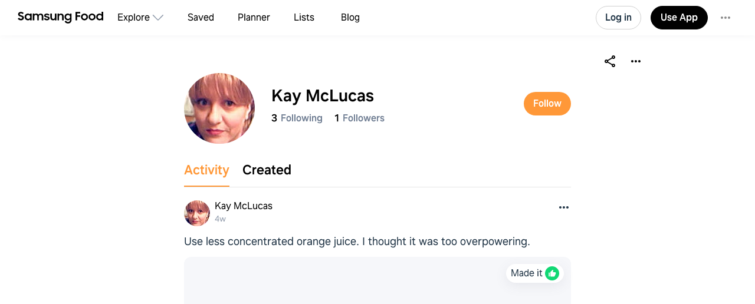

--- FILE ---
content_type: text/html
request_url: https://app.samsungfood.com/profile/102536850b8259241fb88343a501eadb425
body_size: 4110
content:
<!DOCTYPE html><html lang="en" class="x33"><head><meta http-equiv="Content-Security-Policy" content="base-uri 'self'; object-src 'self' blob: https://*; script-src 'self' https://*.whisk.com https://*.samsungfood.com https://www.youtube.com https://ajax.googleapis.com https://*.google-analytics.com https://www.google.com https://www.googletagmanager.com https://www.gstatic.com https://*.g.doubleclick.net https://connect.facebook.net https://static.cloudflareinsights.com https://cdn.wootric.com https://survey.survicate.com https://surveys-static.survicate.com 'sha256-VIHUY/PAxey+Yc1g35tFAHy2XFUOp8U64TNwlghHRyY=' 'sha256-CbD+UprLxZn/d9jPgvQt4UgYjYBZmCtEMYKk3PGn6vc=' 'nonce-QSMWlmt++HSLJ4+0QqIwLg==' 'nonce-wtwZpDXs/V1EWRCu5LLpDA==' 'nonce-ul2f9SmhRxp62eZPW5affg==' 'nonce-OkBiQBRNVmfP/DvwGge4Tg==' 'nonce-OSBGghnRML1nFXdJUaFxzg==' 'nonce-3wFLMvkfr31v4xi+r/qY/w==' 'nonce-0xykI4G/a/uOoKtCp83C8A==' 'nonce-U+tZ+TPx9mekqmcQBOcSdA==' 'nonce-JglRE9R7bVGlrNehdeOiKw==' 'nonce-+JHjwsFvSpYQozLlZc+YdA==' 'nonce-hDslWWp+vvEWl3u9PLzGvg=='; style-src 'self' 'unsafe-inline' https://surveys-static.survicate.com https://cdn.whisk.com; child-src 'self' https://*.whisk.com https://*.samsungfood.com https://res.cloudinary.com https://www.google.com https://www.youtube.com https://www.youtube-nocookie.com https://www.tiktok.com https://tiktok.whisk-dev.com https://tiktok.whisk.com; frame-src 'self' https://*; connect-src 'self' https://*.whisk.com https://*.samsungfood.com https://storage.googleapis.com/ https://api.cloudinary.com https://media.whisk-dev.com https://sentry.io https://*.sentry.io https://*.google-analytics.com https://*.g.doubleclick.net https://*.googlesyndication.com https://cdn.ampproject.org https://www.facebook.com https://*.wootric.com https://wootric-eligibility.herokuapp.com https://samsungnext.zendesk.com https://*.braze.com https://respondent.survicate.com https://survey.survicate.com; font-src 'self' data: https://surveys-static.survicate.com https://cdn.whisk.com; img-src 'self' data: blob: https://*; media-src 'self' https://tiktok.whisk-dev.com https://tiktok.whisk.com https://cdn.whisk.com; script-src-elem 'self' https://*.whisk.com https://*.samsungfood.com https://www.youtube.com https://ajax.googleapis.com https://*.google-analytics.com https://www.google.com https://cdn.ampproject.org https://*.googletagservices.com https://*.googlesyndication.com https://adservice.google.com https://adservice.google.co.uk https://adservice.google.co.kr https://www.googletagmanager.com https://www.gstatic.com https://*.g.doubleclick.net https://connect.facebook.net https://static.cloudflareinsights.com https://cdn.wootric.com 'unsafe-inline'; worker-src 'self'"/><meta content="text/html; charset=UTF-8" http-equiv="Content-Type"/><meta charset="utf-8"/><meta content="width=device-width,initial-scale=1,maximum-scale=5,viewport-fit=cover,interactive-widget=resizes-content" name="viewport"/><meta name="google-site-verification" content="5V7lTinc5Al2FaeWXClrmvMHpVyutxlqB4-l9AxzXmw"/><meta name="robots" content="index,follow"/><title>Explore Kay McLucas recipes | Samsung Food App</title><meta name="description" content="Join 1 food lovers on Samsung Food to explore Kay McLucas's
  unique, delicious recipes! Available on Android, iOS, Galaxy &amp; Web."/><meta name="twitter:card" content="summary_large_image"/><meta name="twitter:site" content="@samsungfoodapp"/><script type="application/ld+json">{"@context":"https://schema.org","@type":"ItemList","itemListElement":[{"@type":"Recipe","url":"https://app.samsungfood.com/recipes/10775db7ce52e614087a2bdfe66b457b9f2","name":"Refridgerater Pickles","author":{"@type":"Person","name":"Kay McLucas"},"recipeCuisine":"World Cuisine","recipeCategory":"Side Dishes","recipeYield":[0],"totalTime":"PT0S","nutrition":{"@type":"NutritionInformation","calories":"3605.292 calories"},"image":["https://image-cdn.whisk.com/image/upload/v1623509632/v3/user-recipes/jcgrzar4dpfnye3pvl6p.jpg"],"description":"This is like a bread and butter pickles. The recipe makes a lot.\nOther vegetables can be used. I used watermelon and added peppercorn to one.","aggregateRating":{"@type":"AggregateRating","ratingValue":5,"ratingCount":1}},{"@type":"Recipe","url":"https://app.samsungfood.com/recipes/107019949cc7c777e2498be0906b77a7fa1","name":"Pickled Beets","author":{"@type":"Person","name":"Kay McLucas"},"recipeCuisine":"European","recipeCategory":"Side Dishes","recipeYield":[0],"totalTime":"PT0S","nutrition":{"@type":"NutritionInformation","calories":"2393.593 calories"},"image":["https://image-cdn.whisk.com/image/upload/v1757879749/v3/user-recipes/807a365179c4ba0f0a2a67591ad6bceb.jpg"],"description":"","aggregateRating":{"@type":"AggregateRating","ratingValue":5,"ratingCount":1}},{"@type":"Recipe","url":"https://app.samsungfood.com/recipes/107b854f29ae81248a5bdc6ebddbcf53e6a","name":"Lemoncello","author":{"@type":"Person","name":"Kay McLucas"},"recipeCuisine":"European, Italian, Mediterranean","recipeCategory":"Beverages","recipeYield":[0],"totalTime":"PT0S","nutrition":{"@type":"NutritionInformation","calories":"0 calories"},"image":"/public/icons/logo.svg?v=b8160dbe","description":"","aggregateRating":{"@type":"AggregateRating","ratingValue":5,"ratingCount":1}}]}</script><script type="application/ld+json">{"@context":"https://schema.org","@type":"Person","name":"Kay McLucas","image":"https://image-cdn.whisk.com/image/upload/v1609716411/avatar/4863b86f3592c70a603e62881b33caca.jpg","description":"","alternateName":""}</script><script type="application/ld+json">{"@context":"https://schema.org","@type":"WebSite","url":"https://app.samsungfood.com","potentialAction":{"@type":"SearchAction","target":{"@type":"EntryPoint","urlTemplate":"https://app.samsungfood.com/search?search_user_id=102536850b8259241fb88343a501eadb425&search_user_name=Kay&search_query={search_term_string}"},"query-input":"required name=search_term_string"}}</script><meta property="og:description" content="Join 1 food lovers on Samsung Food to explore Kay McLucas's
  unique, delicious recipes! Available on Android, iOS, Galaxy &amp; Web."/><meta property="og:title" content="Explore Kay McLucas recipes | Samsung Food App"/><meta property="og:type" content="website"/><meta property="og:url" content="https://app.samsungfood.com/profile/102536850b8259241fb88343a501eadb425"/><meta property="og:image" content="https://art.whisk.com/image/upload/w_580,h_440/c_fit,w_380,h_100,l_text:OneUI_30_700:Kay%20McLucas/fl_layer_apply,y_320,x_100/l_v1609716411:avatar:4863b86f3592c70a603e62881b33caca/fl_layer_apply,r_74,w_148,h_148,c_fill/v1701873704/graphite/images/myhluqypappvicvj1r10.png"/><meta property="og:image:secure_url" content="https://art.whisk.com/image/upload/w_580,h_440/c_fit,w_380,h_100,l_text:OneUI_30_700:Kay%20McLucas/fl_layer_apply,y_320,x_100/l_v1609716411:avatar:4863b86f3592c70a603e62881b33caca/fl_layer_apply,r_74,w_148,h_148,c_fill/v1701873704/graphite/images/myhluqypappvicvj1r10.png"/><meta property="og:image:alt"/><meta property="og:image:width" content="1200"/><meta property="og:image:height" content="630"/><meta property="og:locale" content="en_US"/><meta property="og:site_name" content="Samsung Food"/><link rel="shortcut icon" href="/assets/samsung/favicon.ico"/><link rel="icon" type="image/png" href="https://art.whisk.com/image/upload/f_png,h_32,w_32,c_fill/v1693222175/graphite/images/lfmbiynxrotu766qw4xg.png" sizes="32x32"/><link rel="icon" type="image/png" href="https://art.whisk.com/image/upload/f_png,h_192,w_192,c_fill/v1693222175/graphite/images/lfmbiynxrotu766qw4xg.png" sizes="192x192"/><link rel="canonical" href="https://app.samsungfood.com/profile/102536850b8259241fb88343a501eadb425"/><link href="/public/main.css?v=b8160dbe" rel="stylesheet" data-link="x"/><link href="https://cdn.whisk.com/web/fonts/production/OneUI/v1/font.css" rel="stylesheet" crossorigin="anonymous"/><link rel="dns-prefetch" href="https://cdn.whisk.com"/><link rel="preconnect" href="https://cdn.whisk.com" crossorigin/><link rel="dns-prefetch" href="https://art.whisk.com"/><link rel="preconnect" href="https://art.whisk.com"/><link rel="icon" type="image/x-icon" href="https://cdn.whisk.com/web/web-app/production/assets/samsung/favicon.ico"/><link rel="icon" type="image/png" sizes="16x16" href="https://cdn.whisk.com/web/web-app/production/assets/samsung/favicon-16x16.png"/><link rel="icon" type="image/png" sizes="32x32" href="https://cdn.whisk.com/web/web-app/production/assets/samsung/favicon-32x32.png"/><link rel="icon" type="image/png" sizes="48x48" href="https://cdn.whisk.com/web/web-app/production/assets/samsung/favicon-48x48.png"/><link rel="manifest" href="/assets/samsung/manifest.webmanifest" crossorigin="anonymous"/><link rel="apple-touch-icon" sizes="57x57" href="https://cdn.whisk.com/web/web-app/production/assets/samsung/apple-touch-icon-57x57.png"/><link rel="apple-touch-icon" sizes="60x60" href="https://cdn.whisk.com/web/web-app/production/assets/samsung/apple-touch-icon-60x60.png"/><link rel="apple-touch-icon" sizes="72x72" href="https://cdn.whisk.com/web/web-app/production/assets/samsung/apple-touch-icon-72x72.png"/><link rel="apple-touch-icon" sizes="76x76" href="https://cdn.whisk.com/web/web-app/production/assets/samsung/apple-touch-icon-76x76.png"/><link rel="apple-touch-icon" sizes="114x114" href="https://cdn.whisk.com/web/web-app/production/assets/samsung/apple-touch-icon-114x114.png"/><link rel="apple-touch-icon" sizes="120x120" href="https://cdn.whisk.com/web/web-app/production/assets/samsung/apple-touch-icon-120x120.png"/><link rel="apple-touch-icon" sizes="144x144" href="https://cdn.whisk.com/web/web-app/production/assets/samsung/apple-touch-icon-144x144.png"/><link rel="apple-touch-icon" sizes="152x152" href="https://cdn.whisk.com/web/web-app/production/assets/samsung/apple-touch-icon-152x152.png"/><link rel="apple-touch-icon" sizes="167x167" href="https://cdn.whisk.com/web/web-app/production/assets/samsung/apple-touch-icon-167x167.png"/><link rel="apple-touch-icon" sizes="180x180" href="https://cdn.whisk.com/web/web-app/production/assets/samsung/apple-touch-icon-180x180.png"/><link rel="apple-touch-icon" sizes="1024x1024" href="https://cdn.whisk.com/web/web-app/production/assets/samsung/apple-touch-icon-1024x1024.png"/><link href="https://cdn.whisk.com/web/web-app/production/assets/main-296f7ffc.75dea3d8a28c131d84aa.css" rel="stylesheet" crossorigin="anonymous"/><link href="https://cdn.whisk.com/web/web-app/production/assets/main-7c90154f.79e16d6511635354b905.css" rel="stylesheet" crossorigin="anonymous"/><link href="https://cdn.whisk.com/web/web-app/production/assets/main-3d6f3e1f.ddcbfe619da2282e33fb.css" rel="stylesheet" crossorigin="anonymous"/></head><body class="x34 "><div id="app" class="x35"><header class="x18 x19"><input class="x31" type="checkbox" title="sidebar"/><div class="x32"><span></span><span></span><span></span></div><a href="https://app.samsungfood.com" class="x3"><div class="x4"><img class="x5" src="/public/icons/logo.svg?v=b8160dbe" alt="Samsung Food" width="auto" height="auto" loading="lazy" decoding="async"/></div></a><nav class="x20"><div class="x26 x27 "><div class="x28" style="mask:url(&quot;/public/icons/search.svg?v=b8160dbe&quot;);"></div><a class="x29" href="https://app.samsungfood.com">Explore</a><span class="x22"><div class="x21" style="mask:url(&quot;/public/icons/arrowDown.svg?v=b8160dbe&quot;);"></div></span><div class="x23"><a class="x24 " href="https://app.samsungfood.com/recipes">Recipes</a><a class="x24 " href="https://app.samsungfood.com/categories">Categories</a><a class="x24 " href="https://app.samsungfood.com/communities">Communities</a><a class="x24 " href="https://app.samsungfood.com/creators">Creators</a></div></div><div class="x26 "><div class="x28" style="mask:url(&quot;/public/icons/bookmark.svg?v=b8160dbe&quot;);"></div><a class="x29" href="https://app.samsungfood.com/recipe-box">Saved</a></div><div class="x26 "><div class="x28" style="mask:url(&quot;/public/icons/calendar.svg?v=b8160dbe&quot;);"></div><a class="x29" href="https://app.samsungfood.com/meal-plan">Planner</a></div><div class="x26 "><div class="x28" style="mask:url(&quot;/public/icons/lists.svg?v=b8160dbe&quot;);"></div><a class="x29" href="https://app.samsungfood.com/shopping-list">Lists</a></div><div class="x26 "><div class="x28" style="mask:url(&quot;/public/icons/blog.svg?v=b8160dbe&quot;);"></div><a class="x29" href="https://samsungfood.com/blog/" target="_blank">Blog</a></div></nav><div class="x10"><div class="x6 x8 x15">Log in</div><a class="x6 x9 " href="https://get.samsungfood.com/app" rel="noopenner noreferrer nofollow" target="_blank">Use App</a><div class="x6 x8 x16">…</div></div><div class="x17"><div class="x6 x7">Log in</div></div></header><main class="x36"><div class="x38 x39 "><section><div class="x128"><img class="x127" src="https://art.whisk.com/image/upload/fl_progressive,h_214,w_214,c_fill,dpr_2.0/v1609716411/avatar/4863b86f3592c70a603e62881b33caca.jpg" alt="Kay McLucas" width="214" height="214" loading="lazy" decoding="async"/><article><h1>Kay McLucas</h1><span class="x129">Following 3</span><span>Followers 1</span><p></p></article></div></section><section class="x130"><h2>Recipes from Kay McLucas</h2><article><div class="x62 "><div class="x56 "><div class="x53"><a href="https://app.samsungfood.com/recipes/10775db7ce52e614087a2bdfe66b457b9f2"><img class="x51" src="https://art.whisk.com/image/upload/fl_progressive,h_264,w_214,c_fill,dpr_2.0/v1623509632/v3/user-recipes/jcgrzar4dpfnye3pvl6p.jpg" alt="Refridgerater Pickles" width="214" height="264" loading="lazy" decoding="async"/><div class="x54 ">100%</div></a><a href="https://app.samsungfood.com/profile/102536850b8259241fb88343a501eadb425" class="x59" target="_blank"><img class="x61" src="https://art.whisk.com/image/upload/fl_progressive,h_20,w_20,c_fill,dpr_2.0/v1609716411/avatar/4863b86f3592c70a603e62881b33caca.jpg" alt="Kay McLucas" width="20" height="20" loading="lazy" decoding="async"/><div class="x60">Kay McLucas</div></a></div><a href="https://app.samsungfood.com/recipes/10775db7ce52e614087a2bdfe66b457b9f2"><div class="x57">Refridgerater Pickles</div><div class="x58">8 ingredients</div></a></div><div class="x56 "><div class="x53"><a href="https://app.samsungfood.com/recipes/107019949cc7c777e2498be0906b77a7fa1"><img class="x51" src="https://art.whisk.com/image/upload/fl_progressive,h_264,w_214,c_fill,dpr_2.0/v1757879749/v3/user-recipes/807a365179c4ba0f0a2a67591ad6bceb.jpg" alt="Pickled Beets" width="214" height="264" loading="lazy" decoding="async"/><div class="x54 ">100%</div></a><a href="https://app.samsungfood.com/profile/102536850b8259241fb88343a501eadb425" class="x59" target="_blank"><img class="x61" src="https://art.whisk.com/image/upload/fl_progressive,h_20,w_20,c_fill,dpr_2.0/v1609716411/avatar/4863b86f3592c70a603e62881b33caca.jpg" alt="Kay McLucas" width="20" height="20" loading="lazy" decoding="async"/><div class="x60">Kay McLucas</div></a></div><a href="https://app.samsungfood.com/recipes/107019949cc7c777e2498be0906b77a7fa1"><div class="x57">Pickled Beets</div><div class="x58">6 ingredients</div></a></div><div class="x56 "><div class="x53"><a href="https://app.samsungfood.com/recipes/107b854f29ae81248a5bdc6ebddbcf53e6a"><div class="x51 x50 x52">Lemoncello</div><div class="x54 ">100%</div></a><a href="https://app.samsungfood.com/profile/102536850b8259241fb88343a501eadb425" class="x59" target="_blank"><img class="x61" src="https://art.whisk.com/image/upload/fl_progressive,h_20,w_20,c_fill,dpr_2.0/v1609716411/avatar/4863b86f3592c70a603e62881b33caca.jpg" alt="Kay McLucas" width="20" height="20" loading="lazy" decoding="async"/><div class="x60">Kay McLucas</div></a></div><a href="https://app.samsungfood.com/recipes/107b854f29ae81248a5bdc6ebddbcf53e6a"><div class="x57">Lemoncello</div><div class="x58">0 ingredients</div></a></div></div></article></section></div></main><footer class="x0"><div class="x1"><div class="x2">Feedback &amp; Support</div><a href="https://samsungfood.com/?utm_source=whisk&amp;utm_medium=web&amp;utm_campaign=about" class="x2">About Us</a><a href="https://samsungfood.com/blog" class="x2">Blog</a><a href="https://samsungfood.com/policy/privacy/apps/" class="x2">Privacy</a><a href="https://samsungfood.com/policy/terms/apps/" class="x2">Terms</a><a href="https://samsungfood.com/policy/privacy/apps/#CA" class="x2">Do Not Sell My Personal Information</a><a href="/directory/conversations" class="x2">Conversations</a><a href="/directory/ingredients" class="x2">Ingredients</a><div class="x2">© 2026 Samsung Food</div></div></footer></div><script src="https://cdn.whisk.com/web/web-app/production/assets/main-296f7ffc.856adb58507115045645.js" crossorigin="anonymous" async fetchpriority="high" nonce="QSMWlmt++HSLJ4+0QqIwLg=="></script><script src="https://cdn.whisk.com/web/web-app/production/assets/main-059be3de.d8dd5721d91cb4c601d1.js" crossorigin="anonymous" async fetchpriority="high" nonce="wtwZpDXs/V1EWRCu5LLpDA=="></script><script src="https://cdn.whisk.com/web/web-app/production/assets/main-229eafb5.f24e4c8b390609864ce5.js" crossorigin="anonymous" async fetchpriority="high" nonce="ul2f9SmhRxp62eZPW5affg=="></script><script src="https://cdn.whisk.com/web/web-app/production/assets/main-e96e9bea.f762fef4cf0fec663da2.js" crossorigin="anonymous" async fetchpriority="high" nonce="OkBiQBRNVmfP/DvwGge4Tg=="></script><script src="https://cdn.whisk.com/web/web-app/production/assets/main-d91a9049.d51fc7b02ffa20e19bd9.js" crossorigin="anonymous" async fetchpriority="high" nonce="OSBGghnRML1nFXdJUaFxzg=="></script><script src="https://cdn.whisk.com/web/web-app/production/assets/main-31743c5a.e2649d57ad759383b7b6.js" crossorigin="anonymous" async fetchpriority="high" nonce="3wFLMvkfr31v4xi+r/qY/w=="></script><script src="https://cdn.whisk.com/web/web-app/production/assets/main-7a7c21dd.e86b917ab75a482dfe6b.js" crossorigin="anonymous" async fetchpriority="high" nonce="0xykI4G/a/uOoKtCp83C8A=="></script><script src="https://cdn.whisk.com/web/web-app/production/assets/main-6f50c22d.0c9e88351f15753bbc5c.js" crossorigin="anonymous" async fetchpriority="high" nonce="U+tZ+TPx9mekqmcQBOcSdA=="></script><script src="https://cdn.whisk.com/web/web-app/production/assets/main-61a228d7.bfe4ed7d9a9596dd214e.js" crossorigin="anonymous" async fetchpriority="high" nonce="JglRE9R7bVGlrNehdeOiKw=="></script><script src="https://cdn.whisk.com/web/web-app/production/assets/main-fd9a5ae8.9e3cd64389c89b626883.js" crossorigin="anonymous" async fetchpriority="high" nonce="+JHjwsFvSpYQozLlZc+YdA=="></script><script src="https://cdn.whisk.com/web/web-app/production/assets/main-ef7d455c.64b0b0ba18a696cd2c22.js" crossorigin="anonymous" async fetchpriority="high" nonce="hDslWWp+vvEWl3u9PLzGvg=="></script></body></html>

--- FILE ---
content_type: text/css
request_url: https://cdn.whisk.com/web/web-app/production/assets/main-3d6f3e1f.ddcbfe619da2282e33fb.css
body_size: 556
content:
.s11632{padding:0px;}.s11634{padding:4px;}.s11635{padding:6px;}.s11636{padding:8px;}.s11637{padding:10px;}.s11638{padding:12px;}.s11640{padding:16px;}.s11642{padding:20px;}.s11643{padding:22px;}.s11647{padding:30px;}.s11652{padding:40px;}.s11833{padding-top:0px;}.s11834{padding-top:2px;}.s11835{padding-top:4px;}.s11836{padding-top:6px;}.s11837{padding-top:8px;}.s11838{padding-top:10px;}.s11839{padding-top:12px;}.s11840{padding-top:14px;}.s11841{padding-top:16px;}.s11842{padding-top:18px;}.s11843{padding-top:20px;}.s11844{padding-top:22px;}.s11845{padding-top:24px;}.s11847{padding-top:28px;}.s11848{padding-top:30px;}.s11849{padding-top:32px;}.s11853{padding-top:40px;}.s11856{padding-top:46px;}.s11859{padding-top:52px;}.s11868{padding-top:70px;}.s12034{padding-bottom:0px;}.s12035{padding-bottom:2px;}.s12036{padding-bottom:4px;}.s12037{padding-bottom:6px;}.s12038{padding-bottom:8px;}.s12039{padding-bottom:10px;}.s12040{padding-bottom:12px;}.s12041{padding-bottom:14px;}.s12042{padding-bottom:16px;}.s12044{padding-bottom:20px;}.s12046{padding-bottom:24px;}.s12049{padding-bottom:30px;}.s12050{padding-bottom:32px;}.s12052{padding-bottom:36px;}.s12054{padding-bottom:40px;}.s12059{padding-bottom:50px;}.s12060{padding-bottom:52px;}.s12064{padding-bottom:60px;}.s12074{padding-bottom:80px;}.s12079{padding-bottom:90px;}.s12104{padding-bottom:140px;}.s12235{padding-left:0px;}.s12236{padding-left:2px;}.s12237{padding-left:4px;}.s12238{padding-left:6px;}.s12239{padding-left:8px;}.s12240{padding-left:10px;}.s12241{padding-left:12px;}.s12243{padding-left:16px;}.s12244{padding-left:18px;}.s12245{padding-left:20px;}.s12246{padding-left:22px;}.s12247{padding-left:24px;}.s12249{padding-left:28px;}.s12250{padding-left:30px;}.s12255{padding-left:40px;}.s12259{padding-left:48px;}.s12345{padding-right:-182px;}.s12436{padding-right:0px;}.s12438{padding-right:4px;}.s12439{padding-right:6px;}.s12440{padding-right:8px;}.s12441{padding-right:10px;}.s12442{padding-right:12px;}.s12444{padding-right:16px;}.s12446{padding-right:20px;}.s12447{padding-right:22px;}.s12448{padding-right:24px;}.s12450{padding-right:28px;}.s12451{padding-right:30px;}.s12452{padding-right:32px;}.s12456{padding-right:40px;}.s12458{padding-right:44px;}.s12459{padding-right:46px;}.s12460{padding-right:48px;}.s12467{padding-right:62px;}.s12490{padding-right:108px;}@media screen and (min-width: 480px){.s13039{padding:0px;}}@media screen and (min-width: 768px){.s13240{padding:0px;}}@media screen and (min-width: 768px){.s13260{padding:40px;}}@media screen and (min-width: 960px){.s13461{padding:40px;}}@media screen and (min-width: 1170px){.s13652{padding:20px;}}@media screen and (min-width: 0px){.s14044{padding-top:0px;}}@media screen and (min-width: 0px){.s14048{padding-top:8px;}}@media screen and (min-width: 0px){.s14052{padding-top:16px;}}@media screen and (min-width: 0px){.s14054{padding-top:20px;}}@media screen and (min-width: 0px){.s14056{padding-top:24px;}}@media screen and (min-width: 0px){.s14061{padding-top:34px;}}@media screen and (min-width: 768px){.s14647{padding-top:0px;}}@media screen and (min-width: 768px){.s14648{padding-top:2px;}}@media screen and (min-width: 768px){.s14651{padding-top:8px;}}@media screen and (min-width: 768px){.s14653{padding-top:12px;}}@media screen and (min-width: 768px){.s14654{padding-top:14px;}}@media screen and (min-width: 768px){.s14657{padding-top:20px;}}@media screen and (min-width: 768px){.s14659{padding-top:24px;}}@media screen and (min-width: 768px){.s14661{padding-top:28px;}}@media screen and (min-width: 768px){.s14663{padding-top:32px;}}@media screen and (min-width: 768px){.s14666{padding-top:38px;}}@media screen and (min-width: 768px){.s14667{padding-top:40px;}}@media screen and (min-width: 960px){.s14851{padding-top:6px;}}@media screen and (min-width: 960px){.s14860{padding-top:24px;}}@media screen and (min-width: 960px){.s14868{padding-top:40px;}}@media screen and (min-width: 1170px){.s15059{padding-top:20px;}}@media screen and (min-width: 1400px){.s15256{padding-top:12px;}}@media screen and (min-width: 0px){.s15451{padding-bottom:0px;}}@media screen and (min-width: 0px){.s15459{padding-bottom:16px;}}@media screen and (min-width: 0px){.s15461{padding-bottom:20px;}}@media screen and (min-width: 0px){.s15463{padding-bottom:24px;}}@media screen and (min-width: 0px){.s15481{padding-bottom:60px;}}@media screen and (min-width: 768px){.s16054{padding-bottom:0px;}}@media screen and (min-width: 768px){.s16056{padding-bottom:4px;}}@media screen and (min-width: 768px){.s16057{padding-bottom:6px;}}@media screen and (min-width: 768px){.s16058{padding-bottom:8px;}}@media screen and (min-width: 768px){.s16059{padding-bottom:10px;}}@media screen and (min-width: 768px){.s16060{padding-bottom:12px;}}@media screen and (min-width: 768px){.s16062{padding-bottom:16px;}}@media screen and (min-width: 768px){.s16064{padding-bottom:20px;}}@media screen and (min-width: 768px){.s16066{padding-bottom:24px;}}@media screen and (min-width: 768px){.s16068{padding-bottom:28px;}}@media screen and (min-width: 768px){.s16069{padding-bottom:30px;}}@media screen and (min-width: 768px){.s16070{padding-bottom:32px;}}@media screen and (min-width: 768px){.s16071{padding-bottom:34px;}}@media screen and (min-width: 768px){.s16073{padding-bottom:38px;}}@media screen and (min-width: 768px){.s16074{padding-bottom:40px;}}@media screen and (min-width: 768px){.s16084{padding-bottom:60px;}}@media screen and (min-width: 960px){.s16255{padding-bottom:0px;}}@media screen and (min-width: 960px){.s16258{padding-bottom:6px;}}@media screen and (min-width: 960px){.s16265{padding-bottom:20px;}}@media screen and (min-width: 960px){.s16267{padding-bottom:24px;}}@media screen and (min-width: 960px){.s16275{padding-bottom:40px;}}@media screen and (min-width: 1400px){.s16663{padding-bottom:12px;}}@media screen and (min-width: 0px){.s16864{padding-left:12px;}}@media screen and (min-width: 0px){.s16865{padding-left:14px;}}@media screen and (min-width: 0px){.s16866{padding-left:16px;}}@media screen and (min-width: 0px){.s16867{padding-left:18px;}}@media screen and (min-width: 0px){.s16868{padding-left:20px;}}@media screen and (min-width: 0px){.s16872{padding-left:28px;}}@media screen and (min-width: 0px){.s16875{padding-left:34px;}}@media screen and (min-width: 480px){.s17280{padding-left:40px;}}@media screen and (min-width: 768px){.s17461{padding-left:0px;}}@media screen and (min-width: 768px){.s17465{padding-left:8px;}}@media screen and (min-width: 768px){.s17469{padding-left:16px;}}@media screen and (min-width: 768px){.s17470{padding-left:18px;}}@media screen and (min-width: 768px){.s17471{padding-left:20px;}}@media screen and (min-width: 768px){.s17472{padding-left:22px;}}@media screen and (min-width: 768px){.s17473{padding-left:24px;}}@media screen and (min-width: 768px){.s17476{padding-left:30px;}}@media screen and (min-width: 768px){.s17477{padding-left:32px;}}@media screen and (min-width: 768px){.s17480{padding-left:38px;}}@media screen and (min-width: 768px){.s17481{padding-left:40px;}}@media screen and (min-width: 768px){.s17484{padding-left:46px;}}@media screen and (min-width: 768px){.s17490{padding-left:58px;}}@media screen and (min-width: 768px){.s17491{padding-left:60px;}}@media screen and (min-width: 768px){.s17495{padding-left:68px;}}@media screen and (min-width: 960px){.s17662{padding-left:0px;}}@media screen and (min-width: 960px){.s17682{padding-left:40px;}}@media screen and (min-width: 1400px){.s18064{padding-left:0px;}}@media screen and (min-width: 0px){.s18269{padding-right:8px;}}@media screen and (min-width: 0px){.s18271{padding-right:12px;}}@media screen and (min-width: 0px){.s18272{padding-right:14px;}}@media screen and (min-width: 0px){.s18273{padding-right:16px;}}@media screen and (min-width: 0px){.s18275{padding-right:20px;}}@media screen and (min-width: 0px){.s18279{padding-right:28px;}}@media screen and (min-width: 0px){.s18282{padding-right:34px;}}@media screen and (min-width: 480px){.s18687{padding-right:40px;}}@media screen and (min-width: 768px){.s18868{padding-right:0px;}}@media screen and (min-width: 768px){.s18872{padding-right:8px;}}@media screen and (min-width: 768px){.s18873{padding-right:10px;}}@media screen and (min-width: 768px){.s18876{padding-right:16px;}}@media screen and (min-width: 768px){.s18877{padding-right:18px;}}@media screen and (min-width: 768px){.s18878{padding-right:20px;}}@media screen and (min-width: 768px){.s18883{padding-right:30px;}}@media screen and (min-width: 768px){.s18888{padding-right:40px;}}@media screen and (min-width: 768px){.s18891{padding-right:46px;}}@media screen and (min-width: 768px){.s18897{padding-right:58px;}}@media screen and (min-width: 960px){.s19069{padding-right:0px;}}@media screen and (min-width: 960px){.s19073{padding-right:8px;}}@media screen and (min-width: 960px){.s19083{padding-right:28px;}}@media screen and (min-width: 960px){.s19089{padding-right:40px;}}@media screen and (min-width: 1400px){.s19471{padding-right:0px;}}.s19672.s19672{padding:0px;}.s19676.s19676{padding:8px;}.s19677.s19677{padding:10px;}.s19680.s19680{padding:16px;}.s19692.s19692{padding:40px;}.s19873.s19873{padding-top:0px;}.s19876.s19876{padding-top:6px;}.s19878.s19878{padding-top:10px;}.s19879.s19879{padding-top:12px;}.s19883.s19883{padding-top:20px;}.s19885.s19885{padding-top:24px;}.s19889.s19889{padding-top:32px;}.s19893.s19893{padding-top:40px;}.s19903.s19903{padding-top:60px;}.s20074.s20074{padding-bottom:0px;}.s20077.s20077{padding-bottom:6px;}.s20079.s20079{padding-bottom:10px;}.s20080.s20080{padding-bottom:12px;}.s20084.s20084{padding-bottom:20px;}.s20086.s20086{padding-bottom:24px;}.s20090.s20090{padding-bottom:32px;}.s20094.s20094{padding-bottom:40px;}.s20275.s20275{padding-left:0px;}.s20279.s20279{padding-left:8px;}.s20280.s20280{padding-left:10px;}.s20281.s20281{padding-left:12px;}.s20283.s20283{padding-left:16px;}.s20285.s20285{padding-left:20px;}.s20286.s20286{padding-left:22px;}.s20287.s20287{padding-left:24px;}.s20295.s20295{padding-left:40px;}.s20476.s20476{padding-right:0px;}.s20480.s20480{padding-right:8px;}.s20482.s20482{padding-right:12px;}.s20484.s20484{padding-right:16px;}.s20486.s20486{padding-right:20px;}.s20487.s20487{padding-right:22px;}.s20488.s20488{padding-right:24px;}.s20496.s20496{padding-right:40px;}.s20502.s20502{padding-right:52px;}@media screen and (min-width: 480px){.s21099.s21099{padding:40px;}}@media screen and (min-width: 768px){.s21300.s21300{padding:40px;}}@media screen and (min-width: 960px){.s21481.s21481{padding:0px;}}@media screen and (min-width: 0px){.s22094.s22094{padding-top:20px;}}@media screen and (min-width: 480px){.s22500.s22500{padding-top:28px;}}@media screen and (min-width: 768px){.s22695.s22695{padding-top:16px;}}@media screen and (min-width: 768px){.s22699.s22699{padding-top:24px;}}@media screen and (min-width: 768px){.s22703.s22703{padding-top:32px;}}@media screen and (min-width: 960px){.s22894.s22894{padding-top:12px;}}@media screen and (min-width: 1170px){.s23101.s23101{padding-top:24px;}}@media screen and (min-width: 0px){.s23499.s23499{padding-bottom:16px;}}@media screen and (min-width: 0px){.s23501.s23501{padding-bottom:20px;}}@media screen and (min-width: 0px){.s23503.s23503{padding-bottom:24px;}}@media screen and (min-width: 768px){.s24094.s24094{padding-bottom:0px;}}@media screen and (min-width: 768px){.s24106.s24106{padding-bottom:24px;}}@media screen and (min-width: 768px){.s24124.s24124{padding-bottom:60px;}}@media screen and (min-width: 960px){.s24301.s24301{padding-bottom:12px;}}@media screen and (min-width: 1170px){.s24512.s24512{padding-bottom:32px;}}@media screen and (min-width: 768px){.s25511.s25511{padding-left:20px;}}@media screen and (min-width: 960px){.s25712.s25712{padding-left:20px;}}@media screen and (min-width: 960px){.s25718.s25718{padding-left:32px;}}@media screen and (min-width: 1170px){.s25915.s25915{padding-left:24px;}}@media screen and (min-width: 480px){.s26727.s26727{padding-right:40px;}}@media screen and (min-width: 768px){.s26918.s26918{padding-right:20px;}}@media screen and (min-width: 960px){.s27114.s27114{padding-right:10px;}}@media screen and (min-width: 960px){.s27119.s27119{padding-right:20px;}}@media screen and (min-width: 960px){.s27125.s27125{padding-right:32px;}}@media screen and (min-width: 1170px){.s27322.s27322{padding-right:24px;}}


--- FILE ---
content_type: text/css
request_url: https://cdn.whisk.com/web/web-app/production/assets/211.211.82bf2dde42ce78b44fa4.css
body_size: -645
content:
@media (min-width: 768px){.s44848{padding:16px 0 42px;}}@media (min-width: 960px){.s44848{padding:24px 0 42px;}}
.s45845{border-radius:24px;background-color:var(--theme-background-page-white);border-bottom:1px solid var(--theme-border-line);}
.s45846{display:-webkit-box;display:-webkit-flex;display:-ms-flexbox;display:flex;-webkit-align-items:center;-webkit-box-align:center;-ms-flex-align:center;align-items:center;-webkit-box-flex-wrap:nowrap;-webkit-flex-wrap:nowrap;-ms-flex-wrap:nowrap;flex-wrap:nowrap;width:100%;font-weight:400;color:#233748;cursor:default;}.s45846 *{cursor:default;}.s45847{cursor:pointer;}.s45847 *{cursor:pointer;}
.s46339{display:-webkit-box;display:-webkit-flex;display:-ms-flexbox;display:flex;-webkit-align-items:center;-webkit-box-align:center;-ms-flex-align:center;align-items:center;border-radius:50%;overflow:hidden;cursor:pointer;margin-right:8px;-webkit-flex-shrink:0;-ms-flex-negative:0;flex-shrink:0;}
.s46340{line-height:1;display:block;color:#233748;}
.s45852{cursor:pointer;fill:#233748;-webkit-transition:fill 0.2s ease-out;transition:fill 0.2s ease-out;}.s45852:hover{fill:#909BAB;}.s45853{display:inline-block;position:relative;margin-left:8px;width:24px;height:24px;}
.s45855{border-radius:50%;overflow:hidden;-webkit-flex-shrink:0;-ms-flex-negative:0;flex-shrink:0;}.s45856{border:1px solid #fff;}
.s45857{display:-webkit-box;display:-webkit-flex;display:-ms-flexbox;display:flex;-webkit-align-items:center;-webkit-box-align:center;-ms-flex-align:center;align-items:center;-webkit-box-pack:center;-ms-flex-pack:center;-webkit-justify-content:center;justify-content:center;width:48px;height:48px;position:absolute;z-index:1;top:50%;right:-24px;margin-top:-24px;border-radius:50%;background-color:#fff;box-shadow:5px 10px 30px rgba(98, 98, 119, 0.1);}.s45858{font-size:22px;font-weight:400;line-height:1;}
.s45859{width:44px;height:44px;border-radius:50%;margin-right:8px;}@media (min-width: 768px){.s45859{width:48px;height:48px;}}.s45860{width:30%;height:16px;}.s45861{width:15%;height:16px;}.s45862{width:24px;height:24px;}.s45863{border-radius:10px;height:420px;}@media (min-width: 768px){.s45863{height:440px;}}.s45864{border-radius:24px;background-color:var(--theme-background-page-white);border-bottom:1px solid var(--theme-border-line);}
.s45922{padding:20px 16px;}@media (min-width: 768px){.s45922{padding:24px 40px;}}@media (min-width: 960px){.s45922{padding:24px 152px;}}.s45922:first-child{padding-top:0;}
.s45935{height:40px;}
.s45914{padding:0 16px;}@media (min-width: 768px){.s45914{padding:0 40px;}}@media (min-width: 960px){.s45914{padding:0 152px;}}.s45915{margin-top:8px;}.s45916{color:#717F94;overflow-wrap:break-word;margin-top:16px;max-width:100%;white-space:pre-line;}.s45917{margin-top:14px;}.s45918{color:#717F94;margin-top:4px;}
.s45442{display:-ms-grid;display:grid;-webkit-column-gap:8px;column-gap:8px;row-gap:16px;-ms-grid-columns:repeat(1, minmax(160px, 1fr));grid-template-columns:repeat(1, minmax(160px, 1fr));}@media (min-width: 375px){.s45442{-ms-grid-columns:repeat(2, minmax(160px, 1fr));grid-template-columns:repeat(2, minmax(160px, 1fr));}}@media (min-width: 550px){.s45442{-ms-grid-columns:repeat(3, minmax(160px, 1fr));grid-template-columns:repeat(3, minmax(160px, 1fr));}}@media (min-width: 768px){.s45442{-ms-grid-columns:repeat(3, minmax(208px, 1fr));grid-template-columns:repeat(3, minmax(208px, 1fr));-webkit-column-gap:16px;column-gap:16px;row-gap:32px;}}
.s46893{display:block;}
.s47110{padding:12px 16px;text-align:left;display:-webkit-box;display:-webkit-flex;display:-ms-flexbox;display:flex;-webkit-align-items:center;-webkit-box-align:center;-ms-flex-align:center;align-items:center;height:100%;width:100%;color:var(--theme-text-main);font-weight:400;fill:#909BAB;-webkit-transition:background 0.2s;transition:background 0.2s;min-height:44px;-webkit-flex:1 1 0%;-ms-flex:1 1 0%;flex:1 1 0%;}@media (hover: hover),screen and (-ms-high-contrast: active),(-ms-high-contrast: none){.s47110:focus{background:#F7FAFC;}}.s47111{height:100%;display:-webkit-box;display:-webkit-flex;display:-ms-flexbox;display:flex;-webkit-align-items:center;-webkit-box-align:center;-ms-flex-align:center;align-items:center;-webkit-box-pack:center;-ms-flex-pack:center;-webkit-justify-content:center;justify-content:center;padding:0 16px 0 8px;-webkit-transition:opacity 0.2s;transition:opacity 0.2s;fill:#909BAB;position:absolute;top:0;right:0;bottom:0;}.s47112{position:relative;display:-webkit-box;display:-webkit-flex;display:-ms-flexbox;display:flex;-webkit-align-items:center;-webkit-box-align:center;-ms-flex-align:center;align-items:center;}@media (hover: hover),screen and (-ms-high-contrast: active),(-ms-high-contrast: none){.s47112:hover .s47110{background:#F7FAFC;}.s47112:hover .s47111{opacity:1;}}.s47112 .s44938{color:var(--theme-text-main);font-weight:600;}.s47113 .s47110{background:#F7FAFC;}
.s46641{width:100%;display:-webkit-box;display:-webkit-flex;display:-ms-flexbox;display:flex;-webkit-align-items:center;-webkit-box-align:center;-ms-flex-align:center;align-items:center;border-radius:20px;fill:#fff;}.s46642{border:1px solid #E4E6EA;fill:#909BAB;}
.s46286{-webkit-flex:1 0 auto;-ms-flex:1 0 auto;flex:1 0 auto;width:calc(100% - 56px - 8px);}.s46287{-webkit-flex:1 0 56px;-ms-flex:1 0 56px;flex:1 0 56px;margin-left:8px;}
.s46661{padding:8px 12px;color:#909BAB;fill:var(--theme-main);width:100%;display:-webkit-box;display:-webkit-flex;display:-ms-flexbox;display:flex;text-align:left;-webkit-align-items:center;-webkit-box-align:center;-ms-flex-align:center;align-items:center;border-radius:20px;border:1px solid #E4E6EA;}
.s45066{position:absolute;width:100%;height:1px;bottom:0;left:0;z-index:-1;pointer-events:none;}
.s46779{max-width:400px;margin:10px 30px 16px;}
.s45054{cursor:pointer;color:#909BAB;padding:8px 16px;border-radius:20px;border:1px solid #E4E6EA;width:100%;}@media (hover: hover),screen and (-ms-high-contrast: active),(-ms-high-contrast: none){.s45054:hover{border-color:#909BAB;}}.s45055{width:24px;height:24px;}.s45055>svg{fill:currentColor;}
.s45268{position:relative;width:-webkit-fit-content;width:-moz-fit-content;width:fit-content;overflow:hidden;display:-webkit-box;display:-webkit-flex;display:-ms-flexbox;display:flex;-webkit-align-items:center;-webkit-box-align:center;-ms-flex-align:center;align-items:center;display:-webkit-box;-webkit-line-clamp:unset;-webkit-box-orient:vertical;word-break:break-word;}.s45269{-webkit-line-clamp:1;}.s45270{-webkit-line-clamp:2;}.s45271{-webkit-line-clamp:3;}.s45272{-webkit-line-clamp:4;}.s45273{white-space:nowrap;cursor:pointer;font-weight:500;padding-left:5px;margin-top:auto;}.s45274{display:-webkit-inline-box;display:-webkit-inline-flex;display:-ms-inline-flexbox;display:inline-flex;position:absolute;right:0;bottom:-1px;background-color:#fff;}
.s45267.s45267{border-radius:20px;width:100%;height:42px;}
.s45936{width:48px;height:48px;border-radius:24px;}.s45937{height:42px;border-radius:20px;}
.s45440{display:-webkit-box;display:-webkit-flex;display:-ms-flexbox;display:flex;height:40px;}.s45441{margin-right:-24px;}
.s45931{border-radius:16px;padding:20px 16px;}.s45932{height:200px;}.s45933.s45933{position:absolute;top:6px;right:6px;-webkit-flex-shrink:0;-ms-flex-negative:0;flex-shrink:0;}.s45934:hover{color:var(--theme-text-main);}
.s45266{position:fixed;bottom:80px;right:20px;z-index:40;}@media (min-width: 768px){.s45266{bottom:20px;}}@media (min-width: 1170px){.s45266{right:auto;left:calc(100% / 2 + 960px / 2 + 20px);}}
@-webkit-keyframes pulse{0%{box-shadow:0 0 0 0 var(--theme-main);}100%{box-shadow:0 0 0 10px transparent;}}@keyframes pulse{0%{box-shadow:0 0 0 0 var(--theme-main);}100%{box-shadow:0 0 0 10px transparent;}}.s45563:not(:disabled){-webkit-animation:pulse 1.5s ease-out infinite forwards;animation:pulse 1.5s ease-out infinite forwards;}.s45563:hover{-webkit-animation:none;animation:none;}
.s46468{background-color:var(--theme-main);fill:#fff;box-shadow:5px 10px 30px rgba(98, 98, 119, 0.1);height:50px;-webkit-transition:background-color 0.2s,fill 0.2s;transition:background-color 0.2s,fill 0.2s;}@media (hover: hover),screen and (-ms-high-contrast: active),(-ms-high-contrast: none){.s46468:hover,.s46468:focus{fill:#fff;background-color:var(--theme-main-dark);}}.s46469{width:50px;}.s46470{margin-right:8px;}.s46471{border-radius:40px;display:-webkit-inline-box;display:-webkit-inline-flex;display:-ms-inline-flexbox;display:inline-flex;-webkit-box-pack:center;-ms-flex-pack:center;-webkit-justify-content:center;justify-content:center;-webkit-align-items:center;-webkit-box-align:center;-ms-flex-align:center;align-items:center;padding:14px 16px;color:#fff;font-weight:500;}
.s45656{-webkit-transform:scale(0.4);-moz-transform:scale(0.4);-ms-transform:scale(0.4);transform:scale(0.4);margin-left:-18px;}.s45657{width:24px;}.s45658.s45658 svg{fill:#000;}@media (hover: hover),screen and (-ms-high-contrast: active),(-ms-high-contrast: none){.s45658.s45658:hover svg{fill:#000;}}.s45175{position:relative;width:60px;height:60px;background-color:#FED400;border-radius:60px;}.s45176{fill:#000;position:absolute;top:18px;left:18px;}.s45178{position:absolute;top:14px;left:14px;}.s45179{-webkit-transform:rotate(90deg);-moz-transform:rotate(90deg);-ms-transform:rotate(90deg);transform:rotate(90deg);top:14px;right:14px;left:auto;}.s45180{-webkit-transform:rotate(180deg);-moz-transform:rotate(180deg);-ms-transform:rotate(180deg);transform:rotate(180deg);top:auto;bottom:14px;right:14px;left:auto;}.s45181{-webkit-transform:rotate(270deg);-moz-transform:rotate(270deg);-ms-transform:rotate(270deg);transform:rotate(270deg);top:auto;bottom:14px;left:14px;}.s45182{width:10px;height:10px;border-top:3px solid #000;border-left:3px solid #000;border-top-left-radius:6px;-webkit-animation:s45177 1s linear alternate infinite;animation:s45177 1s linear alternate infinite;}@-webkit-keyframes s45177{0%{-webkit-transform:translate(0, 0);-moz-transform:translate(0, 0);-ms-transform:translate(0, 0);transform:translate(0, 0);}100%{-webkit-transform:translate(-2px, -2px);-moz-transform:translate(-2px, -2px);-ms-transform:translate(-2px, -2px);transform:translate(-2px, -2px);}}@keyframes s45177{0%{-webkit-transform:translate(0, 0);-moz-transform:translate(0, 0);-ms-transform:translate(0, 0);transform:translate(0, 0);}100%{-webkit-transform:translate(-2px, -2px);-moz-transform:translate(-2px, -2px);-ms-transform:translate(-2px, -2px);transform:translate(-2px, -2px);}}
.s45702{display:-webkit-box;display:-webkit-flex;display:-ms-flexbox;display:flex;border-bottom:none;width:auto;}.s45703{border-bottom:1px solid var(--theme-border-line);}.s45704{width:100%;}
.s46264{position:relative;display:-webkit-box;display:-webkit-flex;display:-ms-flexbox;display:flex;-webkit-align-items:center;-webkit-box-align:center;-ms-flex-align:center;align-items:center;-webkit-box-pack:center;-ms-flex-pack:center;-webkit-justify-content:center;justify-content:center;cursor:pointer;-webkit-flex:1 0 auto;-ms-flex:1 0 auto;flex:1 0 auto;color:var(--theme-text-main);}.s46264 a,.s46264 button{height:100%;display:-webkit-box;display:-webkit-flex;display:-ms-flexbox;display:flex;-webkit-align-items:center;-webkit-box-align:center;-ms-flex-align:center;align-items:center;color:inherit;}.s46264:hover{cursor:pointer;}@media (hover: hover),screen and (-ms-high-contrast: active),(-ms-high-contrast: none){.s46265{box-shadow:0px -4px 0px -2px transparent inset;-webkit-transition:box-shadow 0.2s linear;transition:box-shadow 0.2s linear;}.s46265:hover{box-shadow:0px -4px 0px -2px #E4E6EA inset;}}.s46266{-webkit-transition:box-shadow 0.2s linear;transition:box-shadow 0.2s linear;}.s46266>a,.s46266>button{height:100%;display:-webkit-box;display:-webkit-flex;display:-ms-flexbox;display:flex;-webkit-align-items:center;-webkit-box-align:center;-ms-flex-align:center;align-items:center;}.s46267{color:var(--theme-main);box-shadow:0px -4px 0px -2px var(--theme-main) inset;}.s46267:hover{box-shadow:0px -4px 0px -2px var(--theme-main) inset;}.s46267>a,.s46267>button{color:var(--theme-main);}@media (hover: hover),screen and (-ms-high-contrast: active),(-ms-high-contrast: none){.s46267:hover,.s46267>a:hover,.s46267>button:hover{color:var(--theme-main);}}.s46268{color:var(--theme-text-main);box-shadow:0px -4px 0px -2px var(--theme-text-main) inset;}.s46268:hover{box-shadow:0px -4px 0px -2px var(--theme-text-main) inset;}.s46268>a,.s46268>button{color:var(--theme-text-main);}@media (hover: hover),screen and (-ms-high-contrast: active),(-ms-high-contrast: none){.s46268:hover,.s46268>a:hover,.s46268>button:hover{color:var(--theme-text-main);}}
.s45941.s45941{border-bottom:none;}.s45941.s45941 .s45940+.s45940{margin-left:22px;}.s45942{height:60px;border-bottom:1px solid rgba(0, 0, 0, 0.1);}@media (min-width: 768px){.s45942{margin:0 40px;}}@media (min-width: 960px){.s45942{margin:0 152px;}}
.s46780{display:-webkit-box;display:-webkit-flex;display:-ms-flexbox;display:flex;-webkit-align-items:center;-webkit-box-align:center;-ms-flex-align:center;align-items:center;fill:#717F94;color:#233748;font-weight:400;font-size:14px;}@media (hover: hover),screen and (-ms-high-contrast: active),(-ms-high-contrast: none){.s46780:hover{color:#717F94;fill:#717F94;}}.s46780:not(:last-child){margin-right:12px;}.s46781{min-width:0;}
.s45903{width:120px;height:120px;border-radius:120px;}.s45904{width:250px;height:34px;}
@media (min-width: 768px){.s45142{padding:32px 40px 60px;}}@media (min-width: 960px){.s45142{max-width:696px;}}
.s45943{border-bottom:1px solid #E4E6EA;}
.s45944{padding:26px 10px;margin:0 16px;}@media (min-width: 768px){.s45944{padding:28px 52px 20px;margin:0;}}.s45945{width:28%;}


--- FILE ---
content_type: text/css
request_url: https://cdn.whisk.com/web/web-app/production/assets/376.376.29601fe3fbc6259cfc91.css
body_size: -644
content:
.s46361{max-width:100%;}
.s46051.s46051{border-radius:12px;}.s46052{height:360px;}
.s46478{-webkit-align-items:center;-webkit-box-align:center;-ms-flex-align:center;align-items:center;display:block;width:100%;padding:4px 12px 4px 0;overflow:hidden;}.s46479{font-size:inherit;}.s46480{font-size:20px;}.s46481{display:-webkit-box;display:-webkit-flex;display:-ms-flexbox;display:flex;-webkit-align-items:center;-webkit-box-align:center;-ms-flex-align:center;align-items:center;max-width:100%;width:100%;min-height:60px;padding-left:12px;border-radius:8px;background-color:#F6F7FA;}.s46482{min-height:80px;}.s46483{padding-left:0;border-radius:8px;}.s46484{cursor:pointer;}.s46484 *{cursor:pointer;}.s46485{border-radius:8px 0 0 8px;}
.s46882{display:-webkit-box;display:-webkit-flex;display:-ms-flexbox;display:flex;-webkit-align-items:center;-webkit-box-align:center;-ms-flex-align:center;align-items:center;margin-left:8px;height:100%;width:60px;}
.s45773{font-size:20px;font-weight:500;line-height:28px;}.s45774.s45774{display:inline-block;margin-bottom:4px;font-size:20px;color:#233748;}.s45775{max-width:100%;}.s45776{position:absolute;top:12px;right:12px;}.s45777{width:-webkit-fit-content;width:-moz-fit-content;width:fit-content;margin-bottom:12px;}
.s46306{display:-webkit-box;display:-webkit-flex;display:-ms-flexbox;display:flex;-webkit-align-items:center;-webkit-box-align:center;-ms-flex-align:center;align-items:center;background-color:#fff;border-radius:40px;box-shadow:0px 5px 20px rgba(98, 98, 119, 0.1);height:32px;padding:6px 8px;}.s46307{white-space:nowrap;margin-right:4px;color:#233748;}
.s46678{border-radius:50%;}.s46679{fill:#fff;}.s46680{margin-bottom:-3px;}
.s46308{height:84px;}@media (min-width: 960px){.s46308{height:116px;}}.s46309{height:84px;width:84px;margin-right:8px;}.s46309 :last-child{margin-right:0;}@media (min-width: 768px){.s46309{height:116px;width:116px;margin-right:12px;}.s46309 :last-child{margin-right:0;}}


--- FILE ---
content_type: text/javascript
request_url: https://cdn.whisk.com/web/web-app/production/assets/108.a4293ce736f463663b4a.js
body_size: -653
content:
!function(){try{var t="undefined"!=typeof window?window:"undefined"!=typeof global?global:"undefined"!=typeof self?self:{},e=Error().stack;e&&(t._sentryDebugIds=t._sentryDebugIds||{},t._sentryDebugIds[e]="9e4ea848-c0bc-4ee5-973d-0ea8967daaa2",t._sentryDebugIdIdentifier="sentry-dbid-9e4ea848-c0bc-4ee5-973d-0ea8967daaa2")}catch(t){}}();"use strict";(self.webpackChunkwhisky=self.webpackChunkwhisky||[]).push([[108],{1082:function(t,e,n){n.r(e),n.d(e,{BasePopup:function(){return x}});var r=n(3),i=n(4),a=n(1),o=n(1235),s=n(1291),u=n(7),l=n(492),c=n(263),f=n(80),d=n(921),p=n(103),h=n(27),v=n(1193),m=n(12),g=n(81),y=(0,i.b)(m.I,g.d,"s46442"),b={visible:{opacity:1,scale:1},hidden:{opacity:0,scale:.8}},x=function(t){var e=t.className,n=t.withHoverTrigger,g=t.allowedPlacements,x=void 0===g?["top-end","bottom-end","bottom-start","top-start"]:g,E=t.renderTrigger,w=t.renderContent,P=t.fullWidth,A=t.popupZIndex,S=void 0===A?d.c:A,T=t.onClose,V=t.isOpen,C=t.triggerTestId,M=t.offset,k=t.enabledAutoPlacement,R=void 0===k||k,L=t.placement,D=void 0===L?"bottom":L,O=t.strategy,j=void 0===O?"absolute":O,F=(0,u.useState)(!1),I=F[0],U=F[1],B=(0,a.k)(V)?V:I,N=(0,u.useCallback)(function(){U(!1)},[]),z=(0,u.useCallback)(function(){U(!0)},[]),H=(0,u.useCallback)(function(){U(function(t){return!t})},[]),Y=(0,a.k)(T)?T:N,W=(0,a.k)(T)?h.c:H,X=(0,u.useState)(null),G=X[0],q=X[1],$=(0,u.useState)(null),Z=$[0],K=$[1];(0,u.useEffect)(function(){if((0,a.k)(G)&&(0,a.k)(Z)&&B)return new l.a({referenceElement:G,allowedPlacements:x,floatingElement:Z,placement:D,strategy:j,enabledAutoPlacement:R,offset:M}).show()},[G,Z,B]);var _=(0,u.useCallback)(function(t){var e=t.target;e instanceof Node&&!(0,p.b)(G,e)&&!(0,p.b)(Z,e)&&Y()},[Y,G,Z]),J=(0,u.useCallback)(function(t){"Escape"===t.key&&Y()},[Y]);(0,u.useEffect)(function(){if(B&&!n)return document.addEventListener("click",_,!0),document.addEventListener("touchstart",_,!0),document.addEventListener("keydown",J,!0),function(){document.removeEventListener("click",_,!0),document.removeEventListener("touchstart",_,!0),document.removeEventListener("keydown",J,!0)}},[B,n,_,J]);var Q=(0,r.c)("div",{"data-testid":"50761213-c861-1602-07eb-3cf45f71443c",ref:K,className:(0,i.b)("s46443","absolute"===j?m.Oo:m.Qo),style:{zIndex:S,width:P?"absolute"===j&&G?"".concat(G.clientWidth,"px"):"100%":"auto"},children:(0,r.c)(o.a.div,{className:y,transition:{duration:.3},variants:b,initial:"hidden",animate:"visible",exit:"hidden",children:w({onClose:Y})})}),tt=(0,r.c)(c.a,{portalElement:f.a,children:Q});return n?(0,r.b)("div",{onMouseEnter:z,onMouseLeave:Y,className:(0,i.b)(m.Vo,e),children:[(0,r.c)("div",{className:(0,i.b)(m.Ab,m.f),ref:q,"data-testid":C,children:E({onToggle:W,isOpen:B,arrowIcon:(0,r.c)(v.a,{className:(0,i.b)("s46445",m.Rg,B?"s46444":void 0)})})}),(0,r.c)(s.a,{children:B?Q:null})]}):(0,r.b)(r.a,{children:[(0,r.c)("div",{className:(0,i.b)(m.xb,e),ref:q,"data-testid":C,children:E({onToggle:W,isOpen:B})}),(0,r.c)(s.a,{children:B?tt:null})]})}},1141:function(t,e,n){n.d(e,{a:function(){return p},b:function(){return b},c:function(){return h},d:function(){return y}});let r=1/60*1e3,i="undefined"!=typeof performance?()=>performance.now():()=>Date.now(),a="undefined"!=typeof window?t=>window.requestAnimationFrame(t):t=>setTimeout(()=>t(i()),r),o=!0,s=!1,u=!1,l={delta:0,timestamp:0},c=["read","update","preRender","render","postRender"],f=c.reduce((t,e)=>(t[e]=function(t){let e=[],n=[],r=0,i=!1,a=!1,o=new WeakSet,s={schedule:(t,a=!1,s=!1)=>{let u=s&&i,l=u?e:n;return a&&o.add(t),-1===l.indexOf(t)&&(l.push(t),u&&i&&(r=e.length)),t},cancel:t=>{let e=n.indexOf(t);-1!==e&&n.splice(e,1),o.delete(t)},process:u=>{if(i){a=!0;return}if(i=!0,[e,n]=[n,e],n.length=0,r=e.length)for(let n=0;n<r;n++){let r=e[n];r(u),o.has(r)&&(s.schedule(r),t())}i=!1,a&&(a=!1,s.process(u))}};return s}(()=>s=!0),t),{}),d=c.reduce((t,e)=>{let n=f[e];return t[e]=(t,e=!1,r=!1)=>(s||g(),n.schedule(t,e,r)),t},{}),p=c.reduce((t,e)=>(t[e]=f[e].cancel,t),{}),h=c.reduce((t,e)=>(t[e]=()=>f[e].process(l),t),{}),v=t=>f[t].process(l),m=t=>{s=!1,l.delta=o?r:Math.max(Math.min(t-l.timestamp,40),1),l.timestamp=t,u=!0,c.forEach(v),u=!1,s&&(o=!1,a(m))},g=()=>{s=!0,o=!0,u||a(m)},y=()=>l;var b=d},1193:function(t,e,n){n.d(e,{a:function(){return a}});var r=n(0),i=n(3),a=function(t){var e=(0,r.a)({width:24,height:24,"data-testid":"arrowDown"},t);return(0,i.c)("svg",(0,r.a)({viewBox:"0 0 24 24"},e,{children:(0,i.c)("path",{fillRule:"evenodd",d:"M2.96 7.216a.75.75 0 0 1 1.061.007l7.67 7.778a.25.25 0 0 0 .356 0l7.669-7.778a.75.75 0 0 1 1.068 1.054l-7.669 7.778a1.75 1.75 0 0 1-2.492 0l-7.67-7.778a.75.75 0 0 1 .007-1.061",clipRule:"evenodd"})}))}},1227:function(t,e,n){n.d(e,{a:function(){return r}});var r=("undefined"==typeof process||process.env,"production")},1228:function(t,e,n){n.d(e,{a:function(){return i}});var r=n(7),i=n(1229).a?r.useLayoutEffect:r.useEffect},1229:function(t,e,n){n.d(e,{a:function(){return r}});var r="undefined"!=typeof document},1230:function(t,e,n){n.d(e,{a:function(){return r}});var r=(0,n(7).createContext)(null)},1231:function(t,e,n){n.d(e,{a:function(){return i}});var r=n(7);function i(t){var e=(0,r.useRef)(null);return null===e.current&&(e.current=t()),e.current}},1232:function(t,e,n){n.d(e,{a:function(){return o}});var r=n(1231),i=0,a=function(){return i++},o=function(){return(0,r.a)(a)}},1233:function(t,e,n){n.d(e,{a:function(){return r}});var r=(0,n(7).createContext)({})},1234:function(t,e,n){n.d(e,{a:function(){return i}});var r=n(7);function i(t){return(0,r.useEffect)(function(){return function(){return t()}},[])}},1235:function(t,e,n){n.d(e,{a:function(){return n0}});var r,i,a,o,s,u=n(0),l=n(7),c=n(1227),f=function(t){return{isEnabled:function(e){return t.some(function(t){return!!e[t]})}}},d={measureLayout:f(["layout","layoutId","drag"]),animation:f(["animate","exit","variants","whileHover","whileTap","whileFocus","whileDrag","whileInView"]),exit:f(["exit"]),drag:f(["drag","dragControls"]),focus:f(["whileFocus"]),hover:f(["whileHover","onHoverStart","onHoverEnd"]),tap:f(["whileTap","onTap","onTapStart","onTapCancel"]),pan:f(["onPan","onPanStart","onPanSessionStart","onPanEnd"]),inView:f(["whileInView","onViewportEnter","onViewportLeave"])},p=n(1236),h=(0,l.createContext)({strict:!1}),v=Object.keys(d),m=v.length,g=n(1237),y=(0,l.createContext)({}),b=n(1230),x=n(1228),E=n(1229),w={current:null},P=!1;function A(t){return"object"==typeof t&&Object.prototype.hasOwnProperty.call(t,"current")}var S=n(1238);function T(t){return Array.isArray(t)?t.join(" "):t}var V=n(1231),C={hasAnimatedSinceResize:!0,hasEverUpdated:!1},M=1,k=n(1233),R=(0,l.createContext)({}),L=function(t){function e(){return null!==t&&t.apply(this,arguments)||this}return(0,u.d)(e,t),e.prototype.getSnapshotBeforeUpdate=function(){return this.updateProps(),null},e.prototype.componentDidUpdate=function(){},e.prototype.updateProps=function(){var t=this.props,e=t.visualElement,n=t.props;e&&e.setProps(n)},e.prototype.render=function(){return this.props.children},e}(l.default.Component),D=["animate","circle","defs","desc","ellipse","g","image","line","filter","marker","mask","metadata","path","pattern","polygon","polyline","rect","stop","svg","switch","symbol","text","tspan","use","view"];function O(t){if("string"!=typeof t||t.includes("-"));else if(D.indexOf(t)>-1||/[A-Z]/.test(t))return!0;return!1}var j={},F=n(1239);function I(t,e){var n=e.layout,r=e.layoutId;return(0,F.b)(t)||(0,F.a)(t)||(n||void 0!==r)&&(!!j[t]||"opacity"===t)}var U=function(t){return!!(null!==t&&"object"==typeof t&&t.getVelocity)},B={x:"translateX",y:"translateY",z:"translateZ",transformPerspective:"perspective"};function N(t){return t.startsWith("--")}var z=n(1240);function H(t,e,n,r){var i,a,o,s,u=t.style,l=t.vars,c=t.transform,f=t.transformKeys,d=t.transformOrigin;f.length=0;var p=!1,h=!1,v=!0;for(var m in e){var g=e[m];if(N(m)){l[m]=g;continue}var y=z.a[m],b=y&&"number"==typeof g?y.transform(g):g;if((0,F.b)(m)){if(p=!0,c[m]=b,f.push(m),!v)continue;g!==(null!=(s=y.default)?s:0)&&(v=!1)}else(0,F.a)(m)?(d[m]=b,h=!0):u[m]=b}p?u.transform=function(t,e,n,r){var i=t.transform,a=t.transformKeys,o=e.enableHardwareAcceleration,s=e.allowTransformNone,u="";a.sort(F.c);for(var l=!1,c=a.length,f=0;f<c;f++){var d=a[f];u+="".concat(B[d]||d,"(").concat(i[d],") "),"z"===d&&(l=!0)}return!l&&(void 0===o||o)?u+="translateZ(0)":u=u.trim(),r?u=r(i,n?"":u):(void 0===s||s)&&n&&(u="none"),u}(t,n,v,r):r?u.transform=r({},""):!e.transform&&u.transform&&(u.transform="none"),h&&(i=d.originX,a=d.originY,o=d.originZ,u.transformOrigin="".concat(void 0===i?"50%":i," ").concat(void 0===a?"50%":a," ").concat(void 0===o?0:o))}var Y=function(){return{style:{},transform:{},transformKeys:[],transformOrigin:{},vars:{}}};function W(t,e,n){for(var r in e)U(e[r])||I(r,n)||(t[r]=e[r])}var X=new Set(["initial","animate","exit","style","variants","transition","transformTemplate","transformValues","custom","inherit","layout","layoutId","layoutDependency","onLayoutAnimationStart","onLayoutAnimationComplete","onLayoutMeasure","onBeforeLayoutMeasure","onAnimationStart","onAnimationComplete","onUpdate","onDragStart","onDrag","onDragEnd","onMeasureDragConstraints","onDirectionLock","onDragTransitionEnd","drag","dragControls","dragListener","dragConstraints","dragDirectionLock","dragSnapToOrigin","_dragX","_dragY","dragElastic","dragMomentum","dragPropagation","dragTransition","whileDrag","onPan","onPanStart","onPanEnd","onPanSessionStart","onTap","onTapStart","onTapCancel","onHoverStart","onHoverEnd","whileFocus","whileTap","whileHover","whileInView","onViewportEnter","onViewportLeave","viewport","layoutScroll"]);function G(t){return X.has(t)}var q=function(t){return!G(t)};try{(r=require("@emotion/is-prop-valid").default)&&(q=function(t){return t.startsWith("on")?!G(t):r(t)})}catch(t){}var $=n(1243);function Z(t,e,n){return"string"==typeof t?t:$.d.transform(e+n*t)}var K={offset:"stroke-dashoffset",array:"stroke-dasharray"},_={offset:"strokeDashoffset",array:"strokeDasharray"};function J(t,e,n,r){var i,a,o,s,l,c,f,d,p=e.attrX,h=e.attrY,v=e.originX,m=e.originY,g=e.pathLength,y=e.pathSpacing,b=e.pathOffset;H(t,(0,u.g)(e,["attrX","attrY","originX","originY","pathLength","pathSpacing","pathOffset"]),n,r),t.attrs=t.style,t.style={};var x=t.attrs,E=t.style,w=t.dimensions;x.transform&&(w&&(E.transform=x.transform),delete x.transform),w&&(void 0!==v||void 0!==m||E.transform)&&(i=Z(void 0!==v?v:.5,w.x,w.width),a=Z(void 0!==m?m:.5,w.y,w.height),E.transformOrigin="".concat(i," ").concat(a)),void 0!==p&&(x.x=p),void 0!==h&&(x.y=h),void 0!==g&&(l=!1,void 0===(o=void 0===y?1:y)&&(o=1),void 0===(s=void 0===b?0:b)&&(s=0),void 0===l&&(l=!0),x.pathLength=1,x[(c=l?K:_).offset]=$.d.transform(-s),f=$.d.transform(g),d=$.d.transform(o),x[c.array]="".concat(f," ").concat(d))}var Q=function(){return(0,u.a)((0,u.a)({},Y()),{attrs:{}})},tt=/([a-z])([A-Z])/g,te=function(t){return t.replace(tt,"$1-$2").toLowerCase()};function tn(t,e,n,r){var i=e.style,a=e.vars;for(var o in Object.assign(t.style,i,r&&r.getProjectionStyles(n)),a)t.style.setProperty(o,a[o])}var tr=new Set(["baseFrequency","diffuseConstant","kernelMatrix","kernelUnitLength","keySplines","keyTimes","limitingConeAngle","markerHeight","markerWidth","numOctaves","targetX","targetY","surfaceScale","specularConstant","specularExponent","stdDeviation","tableValues","viewBox","gradientTransform","pathLength"]);function ti(t,e,n,r){for(var i in tn(t,e,void 0,r),e.attrs)t.setAttribute(tr.has(i)?i:te(i),e.attrs[i])}function ta(t){var e=t.style,n={};for(var r in e)(U(e[r])||I(r,t))&&(n[r]=e[r]);return n}function to(t){var e=ta(t);for(var n in t)U(t[n])&&(e["x"===n||"y"===n?"attr"+n.toUpperCase():n]=t[n]);return e}function ts(t){return"object"==typeof t&&"function"==typeof t.start}var tu=n(1244);function tl(t){var e=U(t)?t.get():t;return(0,tu.a)(e)?e.toValue():e}function tc(t,e,n,r){var i=t.scrapeMotionValuesFromProps,a=t.createRenderState,o=t.onMount,s={latestValues:function(t,e,n,r){var i={},a=(null==n?void 0:n.initial)===!1,o=r(t);for(var s in o)i[s]=tl(o[s]);var l=t.initial,c=t.animate,f=(0,S.a)(t),d=(0,S.b)(t);e&&d&&!f&&!1!==t.inherit&&(null!=l||(l=e.initial),null!=c||(c=e.animate));var p=a||!1===l,h=p?c:l;return h&&"boolean"!=typeof h&&!ts(h)&&(Array.isArray(h)?h:[h]).forEach(function(e){var n=(0,S.e)(t,e);if(n){var r=n.transitionEnd;n.transition;var a=(0,u.g)(n,["transitionEnd","transition"]);for(var o in a){var s=a[o];if(Array.isArray(s)){var l=p?s.length-1:0;s=s[l]}null!==s&&(i[o]=s)}for(var o in r)i[o]=r[o]}}),i}(e,n,r,i),renderState:a()};return o&&(s.mount=function(t){return o(e,t,s)}),s}var tf=function(t){return function(e,n){var r=(0,l.useContext)(y),i=(0,l.useContext)(b.a);return n?tc(t,e,r,i):(0,V.a)(function(){return tc(t,e,r,i)})}},td={useVisualState:tf({scrapeMotionValuesFromProps:to,createRenderState:Q,onMount:function(t,e,n){var r=n.renderState,i=n.latestValues;try{r.dimensions="function"==typeof e.getBBox?e.getBBox():e.getBoundingClientRect()}catch(t){r.dimensions={x:0,y:0,width:0,height:0}}J(r,i,{enableHardwareAcceleration:!1},t.transformTemplate),ti(e,r)}})},tp={useVisualState:tf({scrapeMotionValuesFromProps:ta,createRenderState:Y})};function th(t,e,n,r){return void 0===r&&(r={passive:!0}),t.addEventListener(e,n,r),function(){return t.removeEventListener(e,n)}}function tv(t,e,n,r){(0,l.useEffect)(function(){var i=t.current;if(n&&i)return th(i,e,n,r)},[t,e,n,r])}function tm(t){return"undefined"!=typeof PointerEvent&&t instanceof PointerEvent?"mouse"===t.pointerType:t instanceof MouseEvent}(i=o||(o={})).Animate="animate",i.Hover="whileHover",i.Tap="whileTap",i.Drag="whileDrag",i.Focus="whileFocus",i.InView="whileInView",i.Exit="exit";var tg={pageX:0,pageY:0};function ty(t,e){var n,r,i;return void 0===e&&(e="page"),{point:t.touches?(void 0===(n=e)&&(n="page"),{x:(r=t.touches[0]||t.changedTouches[0]||tg)[n+"X"],y:r[n+"Y"]}):(void 0===(i=e)&&(i="page"),{x:t[i+"X"],y:t[i+"Y"]})}}var tb=function(t,e){void 0===e&&(e=!1);var n=function(e){return t(e,ty(e))};return e?function(t){var e=t instanceof MouseEvent;(!e||e&&0===t.button)&&n(t)}:n},tx={pointerdown:"mousedown",pointermove:"mousemove",pointerup:"mouseup",pointercancel:"mousecancel",pointerover:"mouseover",pointerout:"mouseout",pointerenter:"mouseenter",pointerleave:"mouseleave"},tE={pointerdown:"touchstart",pointermove:"touchmove",pointerup:"touchend",pointercancel:"touchcancel"};function tw(t){if(E.a&&null===window.onpointerdown);else if(E.a&&null===window.ontouchstart)return tE[t];else if(E.a&&null===window.onmousedown)return tx[t];return t}function tP(t,e,n,r){return th(t,tw(e),tb(n,"pointerdown"===e),r)}function tA(t,e,n,r){return tv(t,tw(e),n&&tb(n,"pointerdown"===e),r)}function tS(t){var e=null;return function(){return null===e&&(e=t,function(){e=null})}}var tT=tS("dragHorizontal"),tV=tS("dragVertical");function tC(t){var e=!1;if("y"===t)e=tV();else if("x"===t)e=tT();else{var n=tT(),r=tV();n&&r?e=function(){n(),r()}:(n&&n(),r&&r())}return e}function tM(){var t=tC(!0);return!t||(t(),!1)}function tk(t,e,n){return function(r,i){var a;!tm(r)||tM()||(null==(a=t.animationState)||a.setActive(o.Hover,e),null==n||n(r,i))}}var tR=function(t,e){return!!e&&(t===e||tR(t,e.parentElement))},tL=n(1234),tD=n(1246),tO=new Set,tj=new WeakMap,tF=new WeakMap,tI=function(t){var e;null==(e=tj.get(t.target))||e(t)},tU=function(t){t.forEach(tI)},tB={some:0,all:1},tN=function(t){return function(e){return t(e),null}},tz={inView:tN(function(t){var e=t.visualElement,n=t.whileInView,r=t.onViewportEnter,i=t.onViewportLeave,a=t.viewport,s=void 0===a?{}:a,f=(0,l.useRef)({hasEnteredView:!1,isInView:!1}),d=!!(n||r||i);s.once&&f.current.hasEnteredView&&(d=!1),("undefined"==typeof IntersectionObserver?function(t,e,n,r){var i=r.fallback,a=void 0===i||i;(0,l.useEffect)(function(){if(t&&a){var r;"production"!==c.a&&(r="IntersectionObserver not available on this device. whileInView animations will trigger on mount.",tO.has(r)||(console.warn(r),tO.add(r))),requestAnimationFrame(function(){e.hasEnteredView=!0;var t,r=n.getProps().onViewportEnter;null==r||r(null),null==(t=n.animationState)||t.setActive(o.InView,!0)})}},[t])}:function(t,e,n,r){var i=r.root,a=r.margin,s=r.amount,c=void 0===s?"some":s,f=r.once;(0,l.useEffect)(function(){if(t){var r,s,l,d,p,h,v,m,g={root:null==i?void 0:i.current,rootMargin:a,threshold:"number"==typeof c?c:tB[c]};return r=n.getInstance(),s=function(t){var r,i=t.isIntersecting;if(e.isInView!==i){if(e.isInView=i,f&&!i&&e.hasEnteredView)return;i&&(e.hasEnteredView=!0),null==(r=n.animationState)||r.setActive(o.InView,i);var a=n.getProps(),s=i?a.onViewportEnter:a.onViewportLeave;null==s||s(t)}},l=g.root,d=(0,u.g)(g,["root"]),p=l||document,tF.has(p)||tF.set(p,{}),(h=tF.get(p))[v=JSON.stringify(d)]||(h[v]=new IntersectionObserver(tU,(0,u.a)({root:l},d))),m=h[v],tj.set(r,s),m.observe(r),function(){tj.delete(r),m.unobserve(r)}}},[t,i,a,c])})(d,f.current,e,s)}),tap:tN(function(t){var e=t.onTap,n=t.onTapStart,r=t.onTapCancel,i=t.whileTap,a=t.visualElement,s=e||n||r||i,u=(0,l.useRef)(!1),c=(0,l.useRef)(null),f={passive:!(n||e||r||m)};function d(){var t;null==(t=c.current)||t.call(c),c.current=null}function p(){var t;return d(),u.current=!1,null==(t=a.animationState)||t.setActive(o.Tap,!1),!tM()}function h(t,n){p()&&(tR(a.getInstance(),t.target)?null==e||e(t,n):null==r||r(t,n))}function v(t,e){p()&&(null==r||r(t,e))}function m(t,e){var r;d(),u.current||(u.current=!0,c.current=(0,tD.a)(tP(window,"pointerup",h,f),tP(window,"pointercancel",v,f)),null==(r=a.animationState)||r.setActive(o.Tap,!0),null==n||n(t,e))}tA(a,"pointerdown",s?m:void 0,f),(0,tL.a)(d)}),focus:tN(function(t){var e=t.whileFocus,n=t.visualElement;tv(n,"focus",e?function(){var t;null==(t=n.animationState)||t.setActive(o.Focus,!0)}:void 0),tv(n,"blur",e?function(){var t;null==(t=n.animationState)||t.setActive(o.Focus,!1)}:void 0)}),hover:tN(function(t){var e=t.onHoverStart,n=t.onHoverEnd,r=t.whileHover,i=t.visualElement;tA(i,"pointerenter",e||r?tk(i,!0,e):void 0,{passive:!e}),tA(i,"pointerleave",n||r?tk(i,!1,n):void 0,{passive:!n})})},tH=n(1232);function tY(){var t=(0,l.useContext)(b.a);if(null===t)return[!0,null];var e=t.isPresent,n=t.onExitComplete,r=t.register,i=(0,tH.a)();return(0,l.useEffect)(function(){return r(i)},[]),!e&&n?[!1,function(){return null==n?void 0:n(i)}]:[!0]}var tW=n(1245);function tX(t,e){if(!Array.isArray(e))return!1;var n=e.length;if(n!==t.length)return!1;for(var r=0;r<n;r++)if(e[r]!==t[r])return!1;return!0}var tG=n(1247),tq=[o.Animate,o.InView,o.Focus,o.Hover,o.Tap,o.Drag,o.Exit],t$=(0,u.h)([],(0,u.f)(tq),!1).reverse(),tZ=tq.length;function tK(t){return void 0===t&&(t=!1),{isActive:t,protectedKeys:{},needsAnimating:{},prevResolvedValues:{}}}var t_={animation:tN(function(t){var e=t.visualElement,n=t.animate;e.animationState||(e.animationState=function(t){var e,n=function(e){return Promise.all(e.map(function(e){var n=e.animation,r=e.options;return(0,tG.a)(t,n,r)}))},r=((e={})[o.Animate]=tK(!0),e[o.InView]=tK(),e[o.Hover]=tK(),e[o.Tap]=tK(),e[o.Drag]=tK(),e[o.Focus]=tK(),e[o.Exit]=tK(),e),i={},a=!0,s=function(e,n){var r=(0,S.f)(t,n);if(r){r.transition;var i=r.transitionEnd,a=(0,u.g)(r,["transition","transitionEnd"]);e=(0,u.a)((0,u.a)((0,u.a)({},e),a),i)}return e};function l(e,o){for(var l,c=t.getProps(),f=t.getVariantContext(!0)||{},d=[],p=new Set,h={},v=1/0,m=0;m<tZ;m++)!function(n){var i,m,g=t$[n],y=r[g],b=null!=(l=c[g])?l:f[g],x=(0,S.d)(b),E=g===o?y.isActive:null;!1===E&&(v=n);var w=b===f[g]&&b!==c[g]&&x;if(w&&a&&t.manuallyAnimateOnMount&&(w=!1),y.protectedKeys=(0,u.a)({},h),!(!y.isActive&&null===E||!b&&!y.prevProp||ts(b))&&"boolean"!=typeof b){var P=(i=y.prevProp,"string"==typeof(m=b)?m!==i:!!(0,S.c)(m)&&!tX(m,i)),A=P||g===o&&y.isActive&&!w&&x||n>v&&x,T=Array.isArray(b)?b:[b],V=T.reduce(s,{});!1===E&&(V={});var C=y.prevResolvedValues,M=void 0===C?{}:C,k=(0,u.a)((0,u.a)({},M),V),R=function(t){A=!0,p.delete(t),y.needsAnimating[t]=!0};for(var L in k){var D=V[L],O=M[L];h.hasOwnProperty(L)||(D!==O?(0,tW.a)(D)&&(0,tW.a)(O)?!tX(D,O)||P?R(L):y.protectedKeys[L]=!0:void 0!==D?R(L):p.add(L):void 0!==D&&p.has(L)?R(L):y.protectedKeys[L]=!0)}y.prevProp=b,y.prevResolvedValues=V,y.isActive&&(h=(0,u.a)((0,u.a)({},h),V)),a&&t.blockInitialAnimation&&(A=!1),A&&!w&&d.push.apply(d,(0,u.h)([],(0,u.f)(T.map(function(t){return{animation:t,options:(0,u.a)({type:g},e)}})),!1))}}(m);if(i=(0,u.a)({},h),p.size){var g={};p.forEach(function(e){var n=t.getBaseTarget(e);void 0!==n&&(g[e]=n)}),d.push({animation:g})}var y=!!d.length;return a&&!1===c.initial&&!t.manuallyAnimateOnMount&&(y=!1),a=!1,y?n(d):Promise.resolve()}return{isAnimated:function(t){return void 0!==i[t]},animateChanges:l,setActive:function(e,n,i){if(r[e].isActive===n)return Promise.resolve();null==(a=t.variantChildren)||a.forEach(function(t){var r;return null==(r=t.animationState)?void 0:r.setActive(e,n)}),r[e].isActive=n;var a,o=l(i,e);for(var s in r)r[s].protectedKeys={};return o},setAnimateFunction:function(e){n=e(t)},getState:function(){return r}}}(e)),ts(n)&&(0,l.useEffect)(function(){return n.subscribe(e)},[n])}),exit:tN(function(t){var e=t.custom,n=t.visualElement,r=(0,u.f)(tY(),2),i=r[0],a=r[1],s=(0,l.useContext)(b.a);(0,l.useEffect)(function(){n.isPresent=i;var t,r,u=null==(t=n.animationState)?void 0:t.setActive(o.Exit,!i,{custom:null!=(r=null==s?void 0:s.custom)?r:e});i||null==u||u.then(a)},[i])})},tJ=n(1141),tQ=n(1249);let t0=t=>t.hasOwnProperty("x")&&t.hasOwnProperty("y"),t1=t=>t0(t)&&t.hasOwnProperty("z");var t2=n(1264);let t5=(t,e)=>Math.abs(t-e);function t4(t,e){if((0,t2.a)(t)&&(0,t2.a)(e))return t5(t,e);if(t0(t)&&t0(e)){let n=t5(t.x,e.x);return Math.sqrt(Math.pow(n,2)+Math.pow(t5(t.y,e.y),2)+Math.pow(t1(t)&&t1(e)?t5(t.z,e.z):0,2))}}var t3=function(){function t(t,e,n){var r=this,i=(void 0===n?{}:n).transformPagePoint;if(this.startEvent=null,this.lastMoveEvent=null,this.lastMoveEventInfo=null,this.handlers={},this.updatePoint=function(){if(r.lastMoveEvent&&r.lastMoveEventInfo){var t=t8(r.lastMoveEventInfo,r.history),e=null!==r.startEvent,n=t4(t.offset,{x:0,y:0})>=3;if(e||n){var i=t.point,a=(0,tJ.d)().timestamp;r.history.push((0,u.a)((0,u.a)({},i),{timestamp:a}));var o=r.handlers,s=o.onStart,l=o.onMove;e||(s&&s(r.lastMoveEvent,t),r.startEvent=r.lastMoveEvent),l&&l(r.lastMoveEvent,t)}}},this.handlePointerMove=function(t,e){if(r.lastMoveEvent=t,r.lastMoveEventInfo=t6(e,r.transformPagePoint),tm(t)&&0===t.buttons)return void r.handlePointerUp(t,e);tJ.b.update(r.updatePoint,!0)},this.handlePointerUp=function(t,e){r.end();var n=r.handlers,i=n.onEnd,a=n.onSessionEnd,o=t8(t6(e,r.transformPagePoint),r.history);r.startEvent&&i&&i(t,o),a&&a(t,o)},!t.touches||!(t.touches.length>1)){this.handlers=e,this.transformPagePoint=i;var a=t6(ty(t),this.transformPagePoint),o=a.point,s=(0,tJ.d)().timestamp;this.history=[(0,u.a)((0,u.a)({},o),{timestamp:s})];var l=e.onSessionStart;l&&l(t,t8(a,this.history)),this.removeListeners=(0,tD.a)(tP(window,"pointermove",this.handlePointerMove),tP(window,"pointerup",this.handlePointerUp),tP(window,"pointercancel",this.handlePointerUp))}}return t.prototype.updateHandlers=function(t){this.handlers=t},t.prototype.end=function(){this.removeListeners&&this.removeListeners(),tJ.a.update(this.updatePoint)},t}();function t6(t,e){return e?{point:e(t.point)}:t}function t7(t,e){return{x:t.x-e.x,y:t.y-e.y}}function t8(t,e){var n=t.point;return{point:n,delta:t7(n,t9(e)),offset:t7(n,e[0]),velocity:function(t,e){if(t.length<2)return{x:0,y:0};for(var n=t.length-1,r=null,i=t9(t);n>=0&&(r=t[n],!(i.timestamp-r.timestamp>(0,tQ.a)(.1)));)n--;if(!r)return{x:0,y:0};var a=(i.timestamp-r.timestamp)/1e3;if(0===a)return{x:0,y:0};var o={x:(i.x-r.x)/a,y:(i.y-r.y)/a};return o.x===1/0&&(o.x=0),o.y===1/0&&(o.y=0),o}(e,.1)}}function t9(t){return t[t.length-1]}var et=n(1263),ee=n(1262),en=n(1260);function er(t){return t.max-t.min}function ei(t,e,n){return void 0===e&&(e=0),void 0===n&&(n=.01),t4(t,e)<n}function ea(t,e,n,r){void 0===r&&(r=.5),t.origin=r,t.originPoint=(0,et.a)(e.min,e.max,t.origin),t.scale=er(n)/er(e),(ei(t.scale,1,1e-4)||isNaN(t.scale))&&(t.scale=1),t.translate=(0,et.a)(n.min,n.max,t.origin)-t.originPoint,(ei(t.translate)||isNaN(t.translate))&&(t.translate=0)}function eo(t,e,n,r){ea(t.x,e.x,n.x,null==r?void 0:r.originX),ea(t.y,e.y,n.y,null==r?void 0:r.originY)}function es(t,e,n){t.min=n.min+e.min,t.max=t.min+er(e)}function eu(t,e,n){t.min=e.min-n.min,t.max=t.min+er(e)}function el(t,e,n){eu(t.x,e.x,n.x),eu(t.y,e.y,n.y)}function ec(t,e,n){return{min:void 0!==e?t.min+e:void 0,max:void 0!==n?t.max+n-(t.max-t.min):void 0}}function ef(t,e){var n,r=e.min-t.min,i=e.max-t.max;return e.max-e.min<t.max-t.min&&(r=(n=(0,u.f)([i,r],2))[0],i=n[1]),{min:r,max:i}}function ed(t,e,n){return{min:ep(t,e),max:ep(t,n)}}function ep(t,e){var n;return"number"==typeof t?t:null!=(n=t[e])?n:0}var eh=function(){return{translate:0,scale:1,origin:0,originPoint:0}},ev=function(){return{x:eh(),y:eh()}},em=function(){return{min:0,max:0}},eg=function(){return{x:em(),y:em()}};function ey(t){return[t("x"),t("y")]}function eb(t){var e=t.top;return{x:{min:t.left,max:t.right},y:{min:e,max:t.bottom}}}function ex(t){return void 0===t||1===t}function eE(t){var e=t.scale,n=t.scaleX,r=t.scaleY;return!ex(e)||!ex(n)||!ex(r)}function ew(t){var e,n;return eE(t)||(e=t.x)&&"0%"!==e||(n=t.y)&&"0%"!==n||t.z||t.rotate||t.rotateX||t.rotateY}function eP(t,e,n,r,i){return void 0!==i&&(t=r+i*(t-r)),r+n*(t-r)+e}function eA(t,e,n,r,i){void 0===e&&(e=0),void 0===n&&(n=1),t.min=eP(t.min,e,n,r,i),t.max=eP(t.max,e,n,r,i)}function eS(t,e){var n=e.x,r=e.y;eA(t.x,n.translate,n.scale,n.originPoint),eA(t.y,r.translate,r.scale,r.originPoint)}function eT(t,e){t.min=t.min+e,t.max=t.max+e}function eV(t,e,n){var r=(0,u.f)(n,3),i=r[0],a=r[1],o=r[2],s=void 0!==e[o]?e[o]:.5,l=(0,et.a)(t.min,t.max,s);eA(t,e[i],e[a],l,e.scale)}var eC=["x","scaleX","originX"],eM=["y","scaleY","originY"];function ek(t,e){eV(t.x,e,eC),eV(t.y,e,eM)}function eR(t,e){return eb(function(t,e){if(!e)return t;var n=e({x:t.left,y:t.top}),r=e({x:t.right,y:t.bottom});return{top:n.y,left:n.x,bottom:r.y,right:r.x}}(t.getBoundingClientRect(),e))}var eL=n(1248),eD=new WeakMap,eO=function(){function t(t){this.openGlobalLock=null,this.isDragging=!1,this.currentDirection=null,this.originPoint={x:0,y:0},this.constraints=!1,this.hasMutatedConstraints=!1,this.elastic=eg(),this.visualElement=t}return t.prototype.start=function(t,e){var n=this,r=(void 0===e?{}:e).snapToCursor,i=void 0!==r&&r;!1!==this.visualElement.isPresent&&(this.panSession=new t3(t,{onSessionStart:function(t){n.stopAnimation(),i&&n.snapToCursor(ty(t,"page").point)},onStart:function(t,e){var r,i=n.getProps(),a=i.drag,s=i.dragPropagation,u=i.onDragStart;(!a||s||(n.openGlobalLock&&n.openGlobalLock(),n.openGlobalLock=tC(a),n.openGlobalLock))&&(n.isDragging=!0,n.currentDirection=null,n.resolveConstraints(),n.visualElement.projection&&(n.visualElement.projection.isAnimationBlocked=!0,n.visualElement.projection.target=void 0),ey(function(t){var e,r,i=n.getAxisMotionValue(t).get()||0;if($.b.test(i)){var a=null==(r=null==(e=n.visualElement.projection)?void 0:e.layout)?void 0:r.actual[t];a&&(i=er(a)*(parseFloat(i)/100))}n.originPoint[t]=i}),null==u||u(t,e),null==(r=n.visualElement.animationState)||r.setActive(o.Drag,!0))},onMove:function(t,e){var r=n.getProps(),i=r.dragPropagation,a=r.dragDirectionLock,o=r.onDirectionLock,s=r.onDrag;if(i||n.openGlobalLock){var u,l,c,f=e.offset;if(a&&null===n.currentDirection){void 0===l&&(l=10),c=null,Math.abs((u=f).y)>l?c="y":Math.abs(u.x)>l&&(c="x"),n.currentDirection=c,null!==n.currentDirection&&(null==o||o(n.currentDirection));return}n.updateAxis("x",e.point,f),n.updateAxis("y",e.point,f),n.visualElement.syncRender(),null==s||s(t,e)}},onSessionEnd:function(t,e){return n.stop(t,e)}},{transformPagePoint:this.visualElement.getTransformPagePoint()}))},t.prototype.stop=function(t,e){var n=this.isDragging;if(this.cancel(),n){var r=e.velocity;this.startAnimation(r);var i=this.getProps().onDragEnd;null==i||i(t,e)}},t.prototype.cancel=function(){var t,e;this.isDragging=!1,this.visualElement.projection&&(this.visualElement.projection.isAnimationBlocked=!1),null==(t=this.panSession)||t.end(),this.panSession=void 0,!this.getProps().dragPropagation&&this.openGlobalLock&&(this.openGlobalLock(),this.openGlobalLock=null),null==(e=this.visualElement.animationState)||e.setActive(o.Drag,!1)},t.prototype.updateAxis=function(t,e,n){var r=this.getProps().drag;if(n&&ej(t,r,this.currentDirection)){var i,a,o,s,u,l=this.getAxisMotionValue(t),c=this.originPoint[t]+n[t];this.constraints&&this.constraints[t]&&(i=c,a=this.constraints[t],o=this.elastic[t],s=a.min,u=a.max,void 0!==s&&i<s?i=o?(0,et.a)(s,i,o.min):Math.max(i,s):void 0!==u&&i>u&&(i=o?(0,et.a)(u,i,o.max):Math.min(i,u)),c=i),l.set(c)}},t.prototype.resolveConstraints=function(){var t,e,n,r,i,a,o=this,s=this.getProps(),u=s.dragConstraints,l=s.dragElastic,c=(this.visualElement.projection||{}).layout,f=this.constraints;u&&A(u)?this.constraints||(this.constraints=this.resolveRefConstraints()):u&&c?this.constraints=(t=c.actual,e=u.top,n=u.left,r=u.bottom,i=u.right,{x:ec(t.x,n,i),y:ec(t.y,e,r)}):this.constraints=!1,this.elastic=(void 0===(a=l)&&(a=.35),!1===a?a=0:!0===a&&(a=.35),{x:ed(a,"left","right"),y:ed(a,"top","bottom")}),f!==this.constraints&&c&&this.constraints&&!this.hasMutatedConstraints&&ey(function(t){var e,n,r;o.getAxisMotionValue(t)&&(o.constraints[t]=(e=c.actual[t],n=o.constraints[t],r={},void 0!==n.min&&(r.min=n.min-e.min),void 0!==n.max&&(r.max=n.max-e.min),r))})},t.prototype.resolveRefConstraints=function(){var t=this.getProps(),e=t.dragConstraints,n=t.onMeasureDragConstraints;if(!e||!A(e))return!1;var r=e.current;(0,p.a)(null!==r,"If `dragConstraints` is set as a React ref, that ref must be passed to another component's `ref` prop.");var i=this.visualElement.projection;if(!i||!i.layout)return!1;var a=(s=i.root,u=eR(r,this.visualElement.getTransformPagePoint()),(l=s.scroll)&&(eT(u.x,l.x),eT(u.y,l.y)),u),o=(c=i.layout.actual,{x:ef(c.x,a.x),y:ef(c.y,a.y)});if(n){var s,u,l,c,f,d,h,v=n((d=(f=o).x,{top:(h=f.y).min,right:d.max,bottom:h.max,left:d.min}));this.hasMutatedConstraints=!!v,v&&(o=eb(v))}return o},t.prototype.startAnimation=function(t){var e=this,n=this.getProps(),r=n.drag,i=n.dragMomentum,a=n.dragElastic,o=n.dragTransition,s=n.dragSnapToOrigin,l=n.onDragTransitionEnd,c=this.constraints||{};return Promise.all(ey(function(n){if(ej(n,r,e.currentDirection)){var l,f=null!=(l=null==c?void 0:c[n])?l:{};s&&(f={min:0,max:0});var d=(0,u.a)((0,u.a)({type:"inertia",velocity:i?t[n]:0,bounceStiffness:a?200:1e6,bounceDamping:a?40:1e7,timeConstant:750,restDelta:1,restSpeed:10},o),f);return e.startAxisValueAnimation(n,d)}})).then(l)},t.prototype.startAxisValueAnimation=function(t,e){var n=this.getAxisMotionValue(t);return(0,eL.b)(t,n,0,e)},t.prototype.stopAnimation=function(){var t=this;ey(function(e){return t.getAxisMotionValue(e).stop()})},t.prototype.getAxisMotionValue=function(t){var e,n,r="_drag"+t.toUpperCase();return this.visualElement.getProps()[r]||this.visualElement.getValue(t,null!=(n=null==(e=this.visualElement.getProps().initial)?void 0:e[t])?n:0)},t.prototype.snapToCursor=function(t){var e=this;ey(function(n){if(ej(n,e.getProps().drag,e.currentDirection)){var r=e.visualElement.projection,i=e.getAxisMotionValue(n);if(r&&r.layout){var a=r.layout.actual[n],o=a.min,s=a.max;i.set(t[n]-(0,et.a)(o,s,.5))}}})},t.prototype.scalePositionWithinConstraints=function(){var t,e=this,n=this.getProps(),r=n.drag,i=n.dragConstraints,a=this.visualElement.projection;if(A(i)&&a&&this.constraints){this.stopAnimation();var o={x:0,y:0};ey(function(t){var n=e.getAxisMotionValue(t);if(n){var r,i,a,s,u,l=n.get();o[t]=(r={min:l,max:l},i=e.constraints[t],a=.5,s=er(r),(u=er(i))>s?a=(0,ee.a)(i.min,i.max-s,r.min):s>u&&(a=(0,ee.a)(r.min,r.max-u,i.min)),(0,en.a)(0,1,a))}});var s=this.visualElement.getProps().transformTemplate;this.visualElement.getInstance().style.transform=s?s({},""):"none",null==(t=a.root)||t.updateScroll(),a.updateLayout(),this.resolveConstraints(),ey(function(t){if(ej(t,r,null)){var n=e.getAxisMotionValue(t),i=e.constraints[t],a=i.min,s=i.max;n.set((0,et.a)(a,s,o[t]))}})}},t.prototype.addListeners=function(){var t,e=this;eD.set(this.visualElement,this);var n=tP(this.visualElement.getInstance(),"pointerdown",function(t){var n=e.getProps(),r=n.drag,i=n.dragListener;r&&(void 0===i||i)&&e.start(t)}),r=function(){A(e.getProps().dragConstraints)&&(e.constraints=e.resolveRefConstraints())},i=this.visualElement.projection,a=i.addEventListener("measure",r);i&&!i.layout&&(null==(t=i.root)||t.updateScroll(),i.updateLayout()),r();var o=th(window,"resize",function(){return e.scalePositionWithinConstraints()});return i.addEventListener("didUpdate",function(t){var n=t.delta,r=t.hasLayoutChanged;e.isDragging&&r&&(ey(function(t){var r=e.getAxisMotionValue(t);r&&(e.originPoint[t]+=n[t].translate,r.set(r.get()+n[t].translate))}),e.visualElement.syncRender())}),function(){o(),n(),a()}},t.prototype.getProps=function(){var t=this.visualElement.getProps(),e=t.drag,n=t.dragDirectionLock,r=t.dragPropagation,i=t.dragConstraints,a=t.dragElastic,o=t.dragMomentum;return(0,u.a)((0,u.a)({},t),{drag:void 0!==e&&e,dragDirectionLock:void 0!==n&&n,dragPropagation:void 0!==r&&r,dragConstraints:void 0!==i&&i,dragElastic:void 0===a?.35:a,dragMomentum:void 0===o||o})},t}();function ej(t,e,n){return(!0===e||e===t)&&(null===n||n===t)}var eF={pan:tN(function(t){var e=t.onPan,n=t.onPanStart,r=t.onPanEnd,i=t.onPanSessionStart,a=t.visualElement,o=(0,l.useRef)(null),s=(0,l.useContext)(g.a).transformPagePoint,u={onSessionStart:i,onStart:n,onMove:e,onEnd:function(t,e){o.current=null,r&&r(t,e)}};(0,l.useEffect)(function(){null!==o.current&&o.current.updateHandlers(u)}),tA(a,"pointerdown",(e||n||r||i)&&function(t){o.current=new t3(t,u,{transformPagePoint:s})}),(0,tL.a)(function(){return o.current&&o.current.end()})}),drag:tN(function(t){var e=t.dragControls,n=t.visualElement,r=(0,V.a)(function(){return new eO(n)});(0,l.useEffect)(function(){return e&&e.subscribe(r)},[r,e]),(0,l.useEffect)(function(){return r.addListeners()},[r])})},eI=n(1267),eU=n(1268),eB=["LayoutMeasure","BeforeLayoutMeasure","LayoutUpdate","ViewportBoxUpdate","Update","Render","AnimationComplete","LayoutAnimationComplete","AnimationStart","LayoutAnimationStart","SetAxisTarget","Unmount"],eN=function(t){var e=t.treeType,n=void 0===e?"":e,r=t.build,i=t.getBaseTarget,a=t.makeTargetAnimatable,o=t.measureViewportBox,s=t.render,l=t.readValueFromInstance,c=t.removeValueFromRenderState,f=t.sortNodePosition,d=t.scrapeMotionValuesFromProps;return function(t,e){var p,h,v,m,g,y=t.parent,b=t.props,x=t.presenceId,E=t.blockInitialAnimation,w=t.visualState,P=t.shouldReduceMotion;void 0===e&&(e={});var A=!1,T=w.latestValues,V=w.renderState,C=(p=eB.map(function(){return new eU.a}),h={},v={clearAllListeners:function(){return p.forEach(function(t){return t.clear()})},updatePropListeners:function(t){eB.forEach(function(e){var n,r="on"+e,i=t[r];null==(n=h[e])||n.call(h),i&&(h[e]=v[r](i))})}},p.forEach(function(t,e){v["on"+eB[e]]=function(e){return t.add(e)},v["notify"+eB[e]]=function(){for(var e=[],n=0;n<arguments.length;n++)e[n]=arguments[n];return t.notify.apply(t,(0,u.h)([],(0,u.f)(e),!1))}}),v),M=new Map,k=new Map,R={},L=(0,u.a)({},T);function D(){m&&A&&(O(),s(m,V,b.style,Y.projection))}function O(){r(Y,V,T,e,b)}function j(){C.notifyUpdate(T)}function F(t,e){var n=e.onChange(function(e){T[t]=e,b.onUpdate&&tJ.b.update(j,!1,!0)}),r=e.onRenderRequest(Y.scheduleRender);k.set(t,function(){n(),r()})}var I=d(b);for(var B in I){var N=I[B];void 0!==T[B]&&U(N)&&N.set(T[B],!1)}var z=(0,S.a)(b),H=(0,S.b)(b),Y=(0,u.a)((0,u.a)({treeType:n,current:null,depth:y?y.depth+1:0,parent:y,children:new Set,presenceId:x,shouldReduceMotion:P,variantChildren:H?new Set:void 0,isVisible:void 0,manuallyAnimateOnMount:!!(null==y?void 0:y.isMounted()),blockInitialAnimation:E,isMounted:function(){return!!m},mount:function(t){A=!0,m=Y.current=t,Y.projection&&Y.projection.mount(t),H&&y&&!z&&(g=null==y?void 0:y.addVariantChild(Y)),M.forEach(function(t,e){return F(e,t)}),null==y||y.children.add(Y),Y.setProps(b)},unmount:function(){var t;null==(t=Y.projection)||t.unmount(),tJ.a.update(j),tJ.a.render(D),k.forEach(function(t){return t()}),null==g||g(),null==y||y.children.delete(Y),C.clearAllListeners(),m=void 0,A=!1},addVariantChild:function(t){var e,n=Y.getClosestVariantNode();if(n)return null==(e=n.variantChildren)||e.add(t),function(){return n.variantChildren.delete(t)}},sortNodePosition:function(t){return f&&n===t.treeType?f(Y.getInstance(),t.getInstance()):0},getClosestVariantNode:function(){return H?Y:null==y?void 0:y.getClosestVariantNode()},getLayoutId:function(){return b.layoutId},getInstance:function(){return m},getStaticValue:function(t){return T[t]},setStaticValue:function(t,e){return T[t]=e},getLatestValues:function(){return T},setVisibility:function(t){Y.isVisible!==t&&(Y.isVisible=t,Y.scheduleRender())},makeTargetAnimatable:function(t,e){return void 0===e&&(e=!0),a(Y,t,b,e)},measureViewportBox:function(){return o(m,b)},addValue:function(t,e){Y.hasValue(t)&&Y.removeValue(t),M.set(t,e),T[t]=e.get(),F(t,e)},removeValue:function(t){var e;M.delete(t),null==(e=k.get(t))||e(),k.delete(t),delete T[t],c(t,V)},hasValue:function(t){return M.has(t)},getValue:function(t,e){var n=M.get(t);return void 0===n&&void 0!==e&&(n=(0,eI.a)(e),Y.addValue(t,n)),n},forEachValue:function(t){return M.forEach(t)},readValue:function(t){var n;return null!=(n=T[t])?n:l(m,t,e)},setBaseTarget:function(t,e){L[t]=e},getBaseTarget:function(t){if(i){var e=i(b,t);if(void 0!==e&&!U(e))return e}return L[t]}},C),{build:function(){return O(),V},scheduleRender:function(){tJ.b.render(D,!1,!0)},syncRender:D,setProps:function(t){(t.transformTemplate||b.transformTemplate)&&Y.scheduleRender(),b=t,C.updatePropListeners(t),R=function(t,e,n){var r;for(var i in e){var a=e[i],o=n[i];if(U(a))t.addValue(i,a);else if(U(o))t.addValue(i,(0,eI.a)(a));else if(o!==a)if(t.hasValue(i)){var s=t.getValue(i);s.hasAnimated||s.set(a)}else t.addValue(i,(0,eI.a)(null!=(r=t.getStaticValue(i))?r:a))}for(var i in n)void 0===e[i]&&t.removeValue(i);return e}(Y,d(b),R)},getProps:function(){return b},getVariant:function(t){var e;return null==(e=b.variants)?void 0:e[t]},getDefaultTransition:function(){return b.transition},getTransformPagePoint:function(){return b.transformPagePoint},getVariantContext:function(t){if(void 0===t&&(t=!1),t)return null==y?void 0:y.getVariantContext();if(!z){var e=(null==y?void 0:y.getVariantContext())||{};return void 0!==b.initial&&(e.initial=b.initial),e}for(var n={},r=0;r<eH;r++){var i=ez[r],a=b[i];((0,S.d)(a)||!1===a)&&(n[i]=a)}return n}});return Y}},ez=(0,u.h)(["initial"],(0,u.f)(tq),!1),eH=ez.length,eY=n(1266);function eW(t){return"string"==typeof t&&t.startsWith("var(--")}var eX=/var\((--[a-zA-Z0-9-_]+),? ?([a-zA-Z0-9 ()%#.,-]+)?\)/;function eG(t,e,n){void 0===n&&(n=1),(0,p.a)(n<=4,'Max CSS variable fallback depth detected in property "'.concat(t,'". This may indicate a circular fallback dependency.'));var r=(0,u.f)(function(t){var e=eX.exec(t);if(!e)return[,];var n=(0,u.f)(e,3);return[n[1],n[2]]}(t),2),i=r[0],a=r[1];if(i){var o=window.getComputedStyle(e).getPropertyValue(i);return o?o.trim():eW(a)?eG(a,e,n+1):a}}var eq=n(1241),e$=n(1270),eZ=new Set(["width","height","top","left","right","bottom","x","y"]),eK=function(t){return eZ.has(t)},e_=function(t,e){t.set(e,!1),t.set(e)},eJ=function(t){return t===eq.b||t===$.d};(a=s||(s={})).width="width",a.height="height",a.left="left",a.right="right",a.top="top",a.bottom="bottom";var eQ=function(t,e){return parseFloat(t.split(", ")[e])},e0=function(t,e){return function(n,r){var i=r.transform;if("none"===i||!i)return 0;var a=i.match(/^matrix3d\((.+)\)$/);if(a)return eQ(a[1],e);var o=i.match(/^matrix\((.+)\)$/);return o?eQ(o[1],t):0}},e1=new Set(["x","y","z"]),e2=F.e.filter(function(t){return!e1.has(t)}),e5={width:function(t,e){var n=t.x,r=e.paddingLeft,i=e.paddingRight;return n.max-n.min-parseFloat(void 0===r?"0":r)-parseFloat(void 0===i?"0":i)},height:function(t,e){var n=t.y,r=e.paddingTop,i=e.paddingBottom;return n.max-n.min-parseFloat(void 0===r?"0":r)-parseFloat(void 0===i?"0":i)},top:function(t,e){return parseFloat(e.top)},left:function(t,e){return parseFloat(e.left)},bottom:function(t,e){var n=t.y;return parseFloat(e.top)+(n.max-n.min)},right:function(t,e){var n=t.x;return parseFloat(e.left)+(n.max-n.min)},x:e0(4,13),y:e0(5,14)},e4=function(t,e,n){var r=e.measureViewportBox(),i=getComputedStyle(e.getInstance()),a=i.display,o={};"none"===a&&e.setStaticValue("display",t.display||"block"),n.forEach(function(t){o[t]=e5[t](r,i)}),e.syncRender();var s=e.measureViewportBox();return n.forEach(function(n){e_(e.getValue(n),o[n]),t[n]=e5[n](s,i)}),t},e3=function(t,e,n,r){void 0===n&&(n={}),void 0===r&&(r={}),e=(0,u.a)({},e),r=(0,u.a)({},r);var i=Object.keys(e).filter(eK),a=[],o=!1,s=[];if(i.forEach(function(i){var u,l=t.getValue(i);if(t.hasValue(i)){var c,f=n[i],d=(0,e$.b)(f),h=e[i];if((0,tW.a)(h)){var v=h.length,m=+(null===h[0]);f=h[m],d=(0,e$.b)(f);for(var g=m;g<v;g++)u?(0,p.a)((0,e$.b)(h[g])===u,"All keyframes must be of the same type"):(u=(0,e$.b)(h[g]),(0,p.a)(u===d||eJ(d)&&eJ(u),"Keyframes must be of the same dimension as the current value"))}else u=(0,e$.b)(h);if(d!==u)if(eJ(d)&&eJ(u)){var y=l.get();"string"==typeof y&&l.set(parseFloat(y)),"string"==typeof h?e[i]=parseFloat(h):Array.isArray(h)&&u===$.d&&(e[i]=h.map(parseFloat))}else(null==d?void 0:d.transform)&&(null==u?void 0:u.transform)&&(0===f||0===h)?0===f?l.set(u.transform(f)):e[i]=d.transform(h):(o||(c=[],e2.forEach(function(e){var n=t.getValue(e);void 0!==n&&(c.push([e,n.get()]),n.set(+!!e.startsWith("scale")))}),c.length&&t.syncRender(),a=c,o=!0),s.push(i),r[i]=void 0!==r[i]?r[i]:e[i],e_(l,h))}}),!s.length)return{target:e,transitionEnd:r};var l=s.indexOf("height")>=0?window.pageYOffset:null,c=e4(e,t,s);return a.length&&a.forEach(function(e){var n=(0,u.f)(e,2),r=n[0],i=n[1];t.getValue(r).set(i)}),t.syncRender(),null!==l&&window.scrollTo({top:l}),{target:c,transitionEnd:r}},e6=function(t,e,n,r){var i=function(t,e,n){var r,i=(0,u.g)(e,[]),a=t.getInstance();if(!(a instanceof Element))return{target:i,transitionEnd:n};for(var o in n&&(n=(0,u.a)({},n)),t.forEachValue(function(t){var e=t.get();if(eW(e)){var n=eG(e,a);n&&t.set(n)}}),i){var s=i[o];if(eW(s)){var l=eG(s,a);l&&(i[o]=l,n&&(null!=n[o]||(n[o]=s)))}}return{target:i,transitionEnd:n}}(t,e,r);e=i.target,r=i.transitionEnd;var a=e,o=r;return Object.keys(a).some(eK)?e3(t,a,n,o):{target:a,transitionEnd:o}},e7=n(1258),e8={treeType:"dom",readValueFromInstance:function(t,e){if((0,F.b)(e)){var n=(0,e7.a)(e);return n&&n.default||0}var r=window.getComputedStyle(t);return(N(e)?r.getPropertyValue(e):r[e])||0},sortNodePosition:function(t,e){return 2&t.compareDocumentPosition(e)?1:-1},getBaseTarget:function(t,e){var n;return null==(n=t.style)?void 0:n[e]},measureViewportBox:function(t,e){return eR(t,e.transformPagePoint)},resetTransform:function(t,e,n){var r=n.transformTemplate;e.style.transform=r?r({},""):"none",t.scheduleRender()},restoreTransform:function(t,e){t.style.transform=e.style.transform},removeValueFromRenderState:function(t,e){var n=e.vars,r=e.style;delete n[t],delete r[t]},makeTargetAnimatable:function(t,e,n,r){var i=n.transformValues;void 0===r&&(r=!0);var a=e.transition,o=e.transitionEnd,s=(0,u.g)(e,["transition","transitionEnd"]),l=(0,eY.b)(s,a||{},t);if(i&&(o&&(o=i(o)),s&&(s=i(s)),l&&(l=i(l))),r){(0,eY.a)(t,s,l);var c=e6(t,s,l,o);o=c.transitionEnd,s=c.target}return(0,u.a)({transition:a,transitionEnd:o},s)},scrapeMotionValuesFromProps:ta,build:function(t,e,n,r,i){void 0!==t.isVisible&&(e.style.visibility=t.isVisible?"visible":"hidden"),H(e,n,r,i.transformTemplate)},render:tn},e9=eN(e8),nt=eN((0,u.a)((0,u.a)({},e8),{getBaseTarget:function(t,e){return t[e]},readValueFromInstance:function(t,e){var n;return(0,F.b)(e)?(null==(n=(0,e7.a)(e))?void 0:n.default)||0:(e=tr.has(e)?e:te(e),t.getAttribute(e))},scrapeMotionValuesFromProps:to,build:function(t,e,n,r,i){J(e,n,r,i.transformTemplate)},render:ti})),ne=function(t,e){return O(t)?nt(e,{enableHardwareAcceleration:!1}):e9(e,{enableHardwareAcceleration:!0})};function nn(t,e){return e.max===e.min?0:t/(e.max-e.min)*100}var nr={correct:function(t,e){if(!e.target)return t;if("string"==typeof t)if(!$.d.test(t))return t;else t=parseFloat(t);var n=nn(t,e.target.x),r=nn(t,e.target.y);return"".concat(n,"% ").concat(r,"%")}},ni=n(1251),na="_$css",no=function(t){function e(){return null!==t&&t.apply(this,arguments)||this}return(0,u.d)(e,t),e.prototype.componentDidMount=function(){var t=this,e=this.props,n=e.visualElement,r=e.layoutGroup,i=e.switchLayoutGroup,a=e.layoutId,o=n.projection;Object.assign(j,ns),o&&((null==r?void 0:r.group)&&r.group.add(o),(null==i?void 0:i.register)&&a&&i.register(o),o.root.didUpdate(),o.addEventListener("animationComplete",function(){t.safeToRemove()}),o.setOptions((0,u.a)((0,u.a)({},o.options),{onExitComplete:function(){return t.safeToRemove()}}))),C.hasEverUpdated=!0},e.prototype.getSnapshotBeforeUpdate=function(t){var e=this,n=this.props,r=n.layoutDependency,i=n.visualElement,a=n.drag,o=n.isPresent,s=i.projection;return s&&(s.isPresent=o,a||t.layoutDependency!==r||void 0===r?s.willUpdate():this.safeToRemove(),t.isPresent!==o&&(o?s.promote():s.relegate()||tJ.b.postRender(function(){var t;(null==(t=s.getStack())?void 0:t.members.length)||e.safeToRemove()}))),null},e.prototype.componentDidUpdate=function(){var t=this.props.visualElement.projection;t&&(t.root.didUpdate(),!t.currentAnimation&&t.isLead()&&this.safeToRemove())},e.prototype.componentWillUnmount=function(){var t=this.props,e=t.visualElement,n=t.layoutGroup,r=t.switchLayoutGroup,i=e.projection;i&&(i.scheduleCheckAfterUnmount(),(null==n?void 0:n.group)&&n.group.remove(i),(null==r?void 0:r.deregister)&&r.deregister(i))},e.prototype.safeToRemove=function(){var t=this.props.safeToRemove;null==t||t()},e.prototype.render=function(){return null},e}(l.default.Component),ns={borderRadius:(0,u.a)((0,u.a)({},nr),{applyTo:["borderTopLeftRadius","borderTopRightRadius","borderBottomLeftRadius","borderBottomRightRadius"]}),borderTopLeftRadius:nr,borderTopRightRadius:nr,borderBottomLeftRadius:nr,borderBottomRightRadius:nr,boxShadow:{correct:function(t,e){var n=e.treeScale,r=e.projectionDelta,i=t,a=t.includes("var("),o=[];a&&(t=t.replace(eX,function(t){return o.push(t),na}));var s=ni.a.parse(t);if(s.length>5)return i;var u=ni.a.createTransformer(t),l=+("number"!=typeof s[0]),c=r.x.scale*n.x,f=r.y.scale*n.y;s[0+l]/=c,s[1+l]/=f;var d=(0,et.a)(c,f,.5);"number"==typeof s[2+l]&&(s[2+l]/=d),"number"==typeof s[3+l]&&(s[3+l]/=d);var p=u(s);if(a){var h=0;p=p.replace(na,function(){var t=o[h];return h++,t})}return p}}},nu=n(1250),nl=["TopLeft","TopRight","BottomLeft","BottomRight"],nc=nl.length,nf=function(t){return"string"==typeof t?parseFloat(t):t},nd=function(t){return"number"==typeof t||$.d.test(t)};function np(t,e){var n;return null!=(n=t[e])?n:t.borderRadius}var nh=nm(0,.5,nu.j),nv=nm(.5,.95,nu.n);function nm(t,e,n){return function(r){return r<t?0:r>e?1:n((0,ee.a)(t,e,r))}}function ng(t,e){t.min=e.min,t.max=e.max}function ny(t,e){ng(t.x,e.x),ng(t.y,e.y)}function nb(t,e,n,r,i){return t-=e,t=r+1/n*(t-r),void 0!==i&&(t=r+1/i*(t-r)),t}function nx(t,e,n,r,i){var a=(0,u.f)(n,3),o=a[0],s=a[1],l=a[2];!function(t,e,n,r,i,a,o){if(void 0===e&&(e=0),void 0===n&&(n=1),void 0===r&&(r=.5),void 0===a&&(a=t),void 0===o&&(o=t),$.b.test(e)&&(e=parseFloat(e),e=(0,et.a)(o.min,o.max,e/100)-o.min),"number"==typeof e){var s=(0,et.a)(a.min,a.max,r);t===a&&(s-=e),t.min=nb(t.min,e,n,s,i),t.max=nb(t.max,e,n,s,i)}}(t,e[o],e[s],e[l],e.scale,r,i)}var nE=["x","scaleX","originX"],nw=["y","scaleY","originY"];function nP(t,e,n,r){nx(t.x,e,nE,null==n?void 0:n.x,null==r?void 0:r.x),nx(t.y,e,nw,null==n?void 0:n.y,null==r?void 0:r.y)}function nA(t){return 0===t.translate&&1===t.scale}function nS(t){return nA(t.x)&&nA(t.y)}function nT(t,e){return t.x.min===e.x.min&&t.x.max===e.x.max&&t.y.min===e.y.min&&t.y.max===e.y.max}var nV=n(1269),nC=function(){function t(){this.members=[]}return t.prototype.add=function(t){(0,nV.a)(this.members,t),t.scheduleRender()},t.prototype.remove=function(t){if((0,nV.b)(this.members,t),t===this.prevLead&&(this.prevLead=void 0),t===this.lead){var e=this.members[this.members.length-1];e&&this.promote(e)}},t.prototype.relegate=function(t){var e,n=this.members.findIndex(function(e){return t===e});if(0===n)return!1;for(var r=n;r>=0;r--){var i=this.members[r];if(!1!==i.isPresent){e=i;break}}return!!e&&(this.promote(e),!0)},t.prototype.promote=function(t,e){var n,r=this.lead;t!==r&&(this.prevLead=r,this.lead=t,t.show(),r&&(r.instance&&r.scheduleRender(),t.scheduleRender(),t.resumeFrom=r,e&&(t.resumeFrom.preserveOpacity=!0),r.snapshot&&(t.snapshot=r.snapshot,t.snapshot.latestValues=r.animationValues||r.latestValues,t.snapshot.isShared=!0),(null==(n=t.root)?void 0:n.isUpdating)&&(t.isLayoutDirty=!0),!1===t.options.crossfade&&r.hide()))},t.prototype.exitAnimationComplete=function(){this.members.forEach(function(t){var e,n,r,i,a;null==(n=(e=t.options).onExitComplete)||n.call(e),null==(a=null==(r=t.resumingFrom)?void 0:(i=r.options).onExitComplete)||a.call(i)})},t.prototype.scheduleRender=function(){this.members.forEach(function(t){t.instance&&t.scheduleRender(!1)})},t.prototype.removeLeadSnapshot=function(){this.lead&&this.lead.snapshot&&(this.lead.snapshot=void 0)},t}();function nM(t,e,n){var r=t.x.translate/e.x,i=t.y.translate/e.y,a="translate3d(".concat(r,"px, ").concat(i,"px, 0) ");if(a+="scale(".concat(1/e.x,", ").concat(1/e.y,") "),n){var o=n.rotate,s=n.rotateX,u=n.rotateY;o&&(a+="rotate(".concat(o,"deg) ")),s&&(a+="rotateX(".concat(s,"deg) ")),u&&(a+="rotateY(".concat(u,"deg) "))}var l=t.x.scale*e.x,c=t.y.scale*e.y;return"translate3d(0px, 0px, 0) scale(1, 1) scale(1, 1)"===(a+="scale(".concat(l,", ").concat(c,")"))?"none":a}var nk=function(t,e){return t.depth-e.depth},nR=function(){function t(){this.children=[],this.isDirty=!1}return t.prototype.add=function(t){(0,nV.a)(this.children,t),this.isDirty=!0},t.prototype.remove=function(t){(0,nV.b)(this.children,t),this.isDirty=!0},t.prototype.forEach=function(t){this.isDirty&&this.children.sort(nk),this.isDirty=!1,this.children.forEach(t)},t}();function nL(t){var e=t.attachResizeListener,n=t.defaultParent,r=t.measureScroll,i=t.checkIsScrollRoot,a=t.resetTransform;function o(t,e,r){var i=this;void 0===e&&(e={}),void 0===r&&(r=null==n?void 0:n()),this.children=new Set,this.options={},this.isTreeAnimating=!1,this.isAnimationBlocked=!1,this.isLayoutDirty=!1,this.updateManuallyBlocked=!1,this.updateBlockedByResize=!1,this.isUpdating=!1,this.isSVG=!1,this.needsReset=!1,this.shouldResetTransform=!1,this.treeScale={x:1,y:1},this.eventHandlers=new Map,this.potentialNodes=new Map,this.checkUpdateFailed=function(){i.isUpdating&&(i.isUpdating=!1,i.clearAllSnapshots())},this.updateProjection=function(){i.nodes.forEach(nB),i.nodes.forEach(nN)},this.hasProjected=!1,this.isVisible=!0,this.animationProgress=0,this.sharedNodes=new Map,this.id=t,this.latestValues=e,this.root=r?r.root||r:this,this.path=r?(0,u.h)((0,u.h)([],(0,u.f)(r.path),!1),[r],!1):[],this.parent=r,this.depth=r?r.depth+1:0,t&&this.root.registerPotentialNode(t,this);for(var a=0;a<this.path.length;a++)this.path[a].shouldResetTransform=!0;this.root===this&&(this.nodes=new nR)}return o.prototype.addEventListener=function(t,e){return this.eventHandlers.has(t)||this.eventHandlers.set(t,new eU.a),this.eventHandlers.get(t).add(e)},o.prototype.notifyListeners=function(t){for(var e=[],n=1;n<arguments.length;n++)e[n-1]=arguments[n];var r=this.eventHandlers.get(t);null==r||r.notify.apply(r,(0,u.h)([],(0,u.f)(e),!1))},o.prototype.hasListeners=function(t){return this.eventHandlers.has(t)},o.prototype.registerPotentialNode=function(t,e){this.potentialNodes.set(t,e)},o.prototype.mount=function(t,n){var r=this;if(void 0===n&&(n=!1),!this.instance){this.isSVG=t instanceof SVGElement&&"svg"!==t.tagName,this.instance=t;var i=this.options,a=i.layoutId,o=i.layout,s=i.visualElement;if(s&&!s.getInstance()&&s.mount(t),this.root.nodes.add(this),null==(l=this.parent)||l.children.add(this),this.id&&this.root.potentialNodes.delete(this.id),n&&(o||a)&&(this.isLayoutDirty=!0),e){var l,c,f=function(){return r.root.updateBlockedByResize=!1};e(t,function(){r.root.updateBlockedByResize=!0,clearTimeout(c),c=window.setTimeout(f,250),C.hasAnimatedSinceResize&&(C.hasAnimatedSinceResize=!1,r.nodes.forEach(nU))})}a&&this.root.registerSharedNode(a,this),!1!==this.options.animate&&s&&(a||o)&&this.addEventListener("didUpdate",function(t){var e,n,i,a,o,l=t.delta,c=t.hasLayoutChanged,f=t.hasRelativeTargetChanged,d=t.layout;if(r.isTreeAnimationBlocked()){r.target=void 0,r.relativeTarget=void 0;return}var p=null!=(n=null!=(e=r.options.transition)?e:s.getDefaultTransition())?n:nG,h=s.getProps(),v=h.onLayoutAnimationStart,m=h.onLayoutAnimationComplete,g=!r.targetLayout||!nT(r.targetLayout,d)||f,y=!c&&f;if((null==(i=r.resumeFrom)?void 0:i.instance)||y||c&&(g||!r.currentAnimation)){r.resumeFrom&&(r.resumingFrom=r.resumeFrom,r.resumingFrom.resumingFrom=void 0),r.setAnimationOrigin(l,y);var b=(0,u.a)((0,u.a)({},(0,eL.a)(p,"layout")),{onPlay:v,onComplete:m});s.shouldReduceMotion&&(b.delay=0,b.type=!1),r.startAnimation(b)}else c||0!==r.animationProgress||r.finishAnimation(),r.isLead()&&(null==(o=(a=r.options).onExitComplete)||o.call(a));r.targetLayout=d})}},o.prototype.unmount=function(){var t,e;this.options.layoutId&&this.willUpdate(),this.root.nodes.remove(this),null==(t=this.getStack())||t.remove(this),null==(e=this.parent)||e.children.delete(this),this.instance=void 0,tJ.a.preRender(this.updateProjection)},o.prototype.blockUpdate=function(){this.updateManuallyBlocked=!0},o.prototype.unblockUpdate=function(){this.updateManuallyBlocked=!1},o.prototype.isUpdateBlocked=function(){return this.updateManuallyBlocked||this.updateBlockedByResize},o.prototype.isTreeAnimationBlocked=function(){var t;return this.isAnimationBlocked||(null==(t=this.parent)?void 0:t.isTreeAnimationBlocked())||!1},o.prototype.startUpdate=function(){var t;this.isUpdateBlocked()||(this.isUpdating=!0,null==(t=this.nodes)||t.forEach(nz))},o.prototype.willUpdate=function(t){if(void 0===t&&(t=!0),this.root.isUpdateBlocked()){null==(n=(e=this.options).onExitComplete)||n.call(e);return}if(this.root.isUpdating||this.root.startUpdate(),!this.isLayoutDirty){this.isLayoutDirty=!0;for(var e,n,r,i=0;i<this.path.length;i++){var a=this.path[i];a.shouldResetTransform=!0,a.updateScroll()}var o=this.options,s=o.layoutId,u=o.layout;if(void 0!==s||u){var l=null==(r=this.options.visualElement)?void 0:r.getProps().transformTemplate;this.prevTransformTemplateValue=null==l?void 0:l(this.latestValues,""),this.updateSnapshot(),t&&this.notifyListeners("willUpdate")}}},o.prototype.didUpdate=function(){if(this.isUpdateBlocked()){this.unblockUpdate(),this.clearAllSnapshots(),this.nodes.forEach(nF);return}this.isUpdating&&(this.isUpdating=!1,this.potentialNodes.size&&(this.potentialNodes.forEach(nq),this.potentialNodes.clear()),this.nodes.forEach(nI),this.nodes.forEach(nD),this.nodes.forEach(nO),this.clearAllSnapshots(),tJ.c.update(),tJ.c.preRender(),tJ.c.render())},o.prototype.clearAllSnapshots=function(){this.nodes.forEach(nj),this.sharedNodes.forEach(nH)},o.prototype.scheduleUpdateProjection=function(){tJ.b.preRender(this.updateProjection,!1,!0)},o.prototype.scheduleCheckAfterUnmount=function(){var t=this;tJ.b.postRender(function(){t.isLayoutDirty?t.root.didUpdate():t.root.checkUpdateFailed()})},o.prototype.updateSnapshot=function(){if(!this.snapshot&&this.instance){var t=this.measure(),e=this.removeTransform(this.removeElementScroll(t));nZ(e),this.snapshot={measured:t,layout:e,latestValues:{}}}},o.prototype.updateLayout=function(){if(this.instance&&(this.updateScroll(),this.options.alwaysMeasureLayout&&this.isLead()||this.isLayoutDirty)){if(this.resumeFrom&&!this.resumeFrom.instance)for(var t,e=0;e<this.path.length;e++)this.path[e].updateScroll();var n=this.measure();nZ(n);var r=this.layout;this.layout={measured:n,actual:this.removeElementScroll(n)},this.layoutCorrected=eg(),this.isLayoutDirty=!1,this.projectionDelta=void 0,this.notifyListeners("measure",this.layout.actual),null==(t=this.options.visualElement)||t.notifyLayoutMeasure(this.layout.actual,null==r?void 0:r.actual)}},o.prototype.updateScroll=function(){this.options.layoutScroll&&this.instance&&(this.isScrollRoot=i(this.instance),this.scroll=r(this.instance))},o.prototype.resetTransform=function(){if(a){var t,e=this.isLayoutDirty||this.shouldResetTransform,n=this.projectionDelta&&!nS(this.projectionDelta),r=null==(t=this.options.visualElement)?void 0:t.getProps().transformTemplate,i=null==r?void 0:r(this.latestValues,""),o=i!==this.prevTransformTemplateValue;e&&(n||ew(this.latestValues)||o)&&(a(this.instance,i),this.shouldResetTransform=!1,this.scheduleRender())}},o.prototype.measure=function(){var t=this.options.visualElement;if(!t)return eg();var e=t.measureViewportBox(),n=this.root.scroll;return n&&(eT(e.x,n.x),eT(e.y,n.y)),e},o.prototype.removeElementScroll=function(t){var e=eg();ny(e,t);for(var n=0;n<this.path.length;n++){var r=this.path[n],i=r.scroll,a=r.options,o=r.isScrollRoot;if(r!==this.root&&i&&a.layoutScroll){if(o){ny(e,t);var s=this.root.scroll;s&&(eT(e.x,-s.x),eT(e.y,-s.y))}eT(e.x,i.x),eT(e.y,i.y)}}return e},o.prototype.applyTransform=function(t,e){void 0===e&&(e=!1);var n=eg();ny(n,t);for(var r=0;r<this.path.length;r++){var i=this.path[r];!e&&i.options.layoutScroll&&i.scroll&&i!==i.root&&ek(n,{x:-i.scroll.x,y:-i.scroll.y}),ew(i.latestValues)&&ek(n,i.latestValues)}return ew(this.latestValues)&&ek(n,this.latestValues),n},o.prototype.removeTransform=function(t){var e,n=eg();ny(n,t);for(var r=0;r<this.path.length;r++){var i=this.path[r];if(i.instance&&ew(i.latestValues)){eE(i.latestValues)&&i.updateSnapshot();var a=eg();ny(a,i.measure()),nP(n,i.latestValues,null==(e=i.snapshot)?void 0:e.layout,a)}}return ew(this.latestValues)&&nP(n,this.latestValues),n},o.prototype.setTargetDelta=function(t){this.targetDelta=t,this.root.scheduleUpdateProjection()},o.prototype.setOptions=function(t){var e;this.options=(0,u.a)((0,u.a)((0,u.a)({},this.options),t),{crossfade:null==(e=t.crossfade)||e})},o.prototype.clearMeasurements=function(){this.scroll=void 0,this.layout=void 0,this.snapshot=void 0,this.prevTransformTemplateValue=void 0,this.targetDelta=void 0,this.target=void 0,this.isLayoutDirty=!1},o.prototype.resolveTargetDelta=function(){var t,e,n,r,i=this.options,a=i.layout,o=i.layoutId;this.layout&&(a||o)&&(!this.targetDelta&&!this.relativeTarget&&(this.relativeParent=this.getClosestProjectingParent(),this.relativeParent&&this.relativeParent.layout&&(this.relativeTarget=eg(),this.relativeTargetOrigin=eg(),el(this.relativeTargetOrigin,this.layout.actual,this.relativeParent.layout.actual),ny(this.relativeTarget,this.relativeTargetOrigin))),(this.relativeTarget||this.targetDelta)&&((this.target||(this.target=eg(),this.targetWithTransforms=eg()),this.relativeTarget&&this.relativeTargetOrigin&&(null==(r=this.relativeParent)?void 0:r.target))?(t=this.target,e=this.relativeTarget,n=this.relativeParent.target,es(t.x,e.x,n.x),es(t.y,e.y,n.y)):this.targetDelta?(this.resumingFrom?this.target=this.applyTransform(this.layout.actual):ny(this.target,this.layout.actual),eS(this.target,this.targetDelta)):ny(this.target,this.layout.actual),this.attemptToResolveRelativeTarget&&(this.attemptToResolveRelativeTarget=!1,this.relativeParent=this.getClosestProjectingParent(),this.relativeParent&&!!this.relativeParent.resumingFrom==!!this.resumingFrom&&!this.relativeParent.options.layoutScroll&&this.relativeParent.target&&(this.relativeTarget=eg(),this.relativeTargetOrigin=eg(),el(this.relativeTargetOrigin,this.target,this.relativeParent.target),ny(this.relativeTarget,this.relativeTargetOrigin)))))},o.prototype.getClosestProjectingParent=function(){if(!(!this.parent||ew(this.parent.latestValues)))if((this.parent.relativeTarget||this.parent.targetDelta)&&this.parent.layout)return this.parent;else return this.parent.getClosestProjectingParent()},o.prototype.calcProjection=function(){var t,e=this.options,n=e.layout,r=e.layoutId;if(this.isTreeAnimating=!!((null==(t=this.parent)?void 0:t.isTreeAnimating)||this.currentAnimation||this.pendingAnimation),this.isTreeAnimating||(this.targetDelta=this.relativeTarget=void 0),this.layout&&(n||r)){var i=this.getLead();ny(this.layoutCorrected,this.layout.actual),function(t,e,n,r){void 0===r&&(r=!1);var i,a,o,s,u=n.length;if(u){e.x=e.y=1;for(var l=0;l<u;l++)s=(o=n[l]).projectionDelta,(null==(a=null==(i=o.instance)?void 0:i.style)?void 0:a.display)!=="contents"&&(r&&o.options.layoutScroll&&o.scroll&&o!==o.root&&ek(t,{x:-o.scroll.x,y:-o.scroll.y}),s&&(e.x*=s.x.scale,e.y*=s.y.scale,eS(t,s)),r&&ew(o.latestValues)&&ek(t,o.latestValues))}}(this.layoutCorrected,this.treeScale,this.path,!!this.resumingFrom||this!==i);var a=i.target;if(a){this.projectionDelta||(this.projectionDelta=ev(),this.projectionDeltaWithTransform=ev());var o=this.treeScale.x,s=this.treeScale.y,u=this.projectionTransform;eo(this.projectionDelta,this.layoutCorrected,a,this.latestValues),this.projectionTransform=nM(this.projectionDelta,this.treeScale),(this.projectionTransform!==u||this.treeScale.x!==o||this.treeScale.y!==s)&&(this.hasProjected=!0,this.scheduleRender(),this.notifyListeners("projectionUpdate",a))}}},o.prototype.hide=function(){this.isVisible=!1},o.prototype.show=function(){this.isVisible=!0},o.prototype.scheduleRender=function(t){var e,n,r;void 0===t&&(t=!0),null==(n=(e=this.options).scheduleRender)||n.call(e),t&&(null==(r=this.getStack())||r.scheduleRender()),this.resumingFrom&&!this.resumingFrom.instance&&(this.resumingFrom=void 0)},o.prototype.setAnimationOrigin=function(t,e){var n,r=this;void 0===e&&(e=!1);var i=this.snapshot,a=(null==i?void 0:i.latestValues)||{},o=(0,u.a)({},this.latestValues),s=ev();this.relativeTarget=this.relativeTargetOrigin=void 0,this.attemptToResolveRelativeTarget=!e;var l=eg(),c=null==i?void 0:i.isShared,f=1>=((null==(n=this.getStack())?void 0:n.members.length)||0),d=!!(c&&!f&&!0===this.options.crossfade&&!this.path.some(nX));this.animationProgress=0,this.mixTargetDelta=function(e){var n,i,u,p,h,v=e/1e3;nY(s.x,t.x,v),nY(s.y,t.y,v),r.setTargetDelta(s),r.relativeTarget&&r.relativeTargetOrigin&&r.layout&&(null==(h=r.relativeParent)?void 0:h.layout)&&(el(l,r.layout.actual,r.relativeParent.layout.actual),n=r.relativeTarget,i=r.relativeTargetOrigin,u=l,p=v,nW(n.x,i.x,u.x,p),nW(n.y,i.y,u.y,p)),c&&(r.animationValues=o,function(t,e,n,r,i,a){var o,s,u,l;i?(t.opacity=(0,et.a)(0,null!=(o=n.opacity)?o:1,nh(r)),t.opacityExit=(0,et.a)(null!=(s=e.opacity)?s:1,0,nv(r))):a&&(t.opacity=(0,et.a)(null!=(u=e.opacity)?u:1,null!=(l=n.opacity)?l:1,r));for(var c=0;c<nc;c++){var f="border".concat(nl[c],"Radius"),d=np(e,f),p=np(n,f);(void 0!==d||void 0!==p)&&(d||(d=0),p||(p=0),0===d||0===p||nd(d)===nd(p)?(t[f]=Math.max((0,et.a)(nf(d),nf(p),r),0),($.b.test(p)||$.b.test(d))&&(t[f]+="%")):t[f]=p)}(e.rotate||n.rotate)&&(t.rotate=(0,et.a)(e.rotate||0,n.rotate||0,r))}(o,a,r.latestValues,v,d,f)),r.root.scheduleUpdateProjection(),r.scheduleRender(),r.animationProgress=v},this.mixTargetDelta(0)},o.prototype.startAnimation=function(t){var e,n,r=this;this.notifyListeners("animationStart"),null==(e=this.currentAnimation)||e.stop(),this.resumingFrom&&(null==(n=this.resumingFrom.currentAnimation)||n.stop()),this.pendingAnimation&&(tJ.a.update(this.pendingAnimation),this.pendingAnimation=void 0),this.pendingAnimation=tJ.b.update(function(){var e,n;C.hasAnimatedSinceResize=!0,void 0===(e=(0,u.a)((0,u.a)({},t),{onUpdate:function(e){var n;r.mixTargetDelta(e),null==(n=t.onUpdate)||n.call(t,e)},onComplete:function(){var e;null==(e=t.onComplete)||e.call(t),r.completeAnimation()}}))&&(e={}),n=U(0)?0:(0,eI.a)(0),(0,eL.b)("",n,1e3,e),r.currentAnimation={stop:function(){return n.stop()},isAnimating:function(){return n.isAnimating()}},r.resumingFrom&&(r.resumingFrom.currentAnimation=r.currentAnimation),r.pendingAnimation=void 0})},o.prototype.completeAnimation=function(){var t;this.resumingFrom&&(this.resumingFrom.currentAnimation=void 0,this.resumingFrom.preserveOpacity=void 0),null==(t=this.getStack())||t.exitAnimationComplete(),this.resumingFrom=this.currentAnimation=this.animationValues=void 0,this.notifyListeners("animationComplete")},o.prototype.finishAnimation=function(){var t;this.currentAnimation&&(null==(t=this.mixTargetDelta)||t.call(this,1e3),this.currentAnimation.stop()),this.completeAnimation()},o.prototype.applyTransformsToTarget=function(){var t=this.getLead(),e=t.targetWithTransforms,n=t.target,r=t.layout,i=t.latestValues;e&&n&&r&&(ny(e,n),ek(e,i),eo(this.projectionDeltaWithTransform,this.layoutCorrected,e,i))},o.prototype.registerSharedNode=function(t,e){var n,r,i;this.sharedNodes.has(t)||this.sharedNodes.set(t,new nC),this.sharedNodes.get(t).add(e),e.promote({transition:null==(n=e.options.initialPromotionConfig)?void 0:n.transition,preserveFollowOpacity:null==(i=null==(r=e.options.initialPromotionConfig)?void 0:r.shouldPreserveFollowOpacity)?void 0:i.call(r,e)})},o.prototype.isLead=function(){var t=this.getStack();return!t||t.lead===this},o.prototype.getLead=function(){var t;return this.options.layoutId&&(null==(t=this.getStack())?void 0:t.lead)||this},o.prototype.getPrevLead=function(){var t;return this.options.layoutId?null==(t=this.getStack())?void 0:t.prevLead:void 0},o.prototype.getStack=function(){var t=this.options.layoutId;if(t)return this.root.sharedNodes.get(t)},o.prototype.promote=function(t){var e=void 0===t?{}:t,n=e.needsReset,r=e.transition,i=e.preserveFollowOpacity,a=this.getStack();a&&a.promote(this,i),n&&(this.projectionDelta=void 0,this.needsReset=!0),r&&this.setOptions({transition:r})},o.prototype.relegate=function(){var t=this.getStack();return!!t&&t.relegate(this)},o.prototype.resetRotation=function(){var t=this.options.visualElement;if(t){for(var e=!1,n={},r=0;r<F.d.length;r++){var i="rotate"+F.d[r];t.getStaticValue(i)&&(e=!0,n[i]=t.getStaticValue(i),t.setStaticValue(i,0))}if(e){for(var i in null==t||t.syncRender(),n)t.setStaticValue(i,n[i]);t.scheduleRender()}}},o.prototype.getProjectionStyles=function(t){void 0===t&&(t={});var e,n,r,i,a,o,s={};if(!this.instance||this.isSVG)return s;if(!this.isVisible)return{visibility:"hidden"};s.visibility="";var u=null==(e=this.options.visualElement)?void 0:e.getProps().transformTemplate;if(this.needsReset)return this.needsReset=!1,s.opacity="",s.pointerEvents=tl(t.pointerEvents)||"",s.transform=u?u(this.latestValues,""):"none",s;var l=this.getLead();if(!this.projectionDelta||!this.layout||!l.target){var c={};return this.options.layoutId&&(c.opacity=null!=(n=this.latestValues.opacity)?n:1,c.pointerEvents=tl(t.pointerEvents)||""),this.hasProjected&&!ew(this.latestValues)&&(c.transform=u?u({},""):"none",this.hasProjected=!1),c}var f=l.animationValues||l.latestValues;this.applyTransformsToTarget(),s.transform=nM(this.projectionDeltaWithTransform,this.treeScale,f),u&&(s.transform=u(f,s.transform));var d=this.projectionDelta,p=d.x,h=d.y;for(var v in s.transformOrigin="".concat(100*p.origin,"% ").concat(100*h.origin,"% 0"),l.animationValues?s.opacity=l===this?null!=(i=null!=(r=f.opacity)?r:this.latestValues.opacity)?i:1:this.preserveOpacity?this.latestValues.opacity:f.opacityExit:s.opacity=l===this?null!=(a=f.opacity)?a:"":null!=(o=f.opacityExit)?o:0,j)if(void 0!==f[v]){var m=j[v],g=m.correct,y=m.applyTo,b=g(f[v],l);if(y)for(var x=y.length,E=0;E<x;E++)s[y[E]]=b;else s[v]=b}return this.options.layoutId&&(s.pointerEvents=l===this?tl(t.pointerEvents)||"":"none"),s},o.prototype.clearSnapshot=function(){this.resumeFrom=this.snapshot=void 0},o.prototype.resetTree=function(){this.root.nodes.forEach(function(t){var e;return null==(e=t.currentAnimation)?void 0:e.stop()}),this.root.nodes.forEach(nF),this.root.sharedNodes.clear()},o}function nD(t){t.updateLayout()}function nO(t){var e,n,r,i,a=null!=(n=null==(e=t.resumeFrom)?void 0:e.snapshot)?n:t.snapshot;if(t.isLead()&&t.layout&&a&&t.hasListeners("didUpdate")){var o=t.layout,s=o.actual,u=o.measured;"size"===t.options.animationType?ey(function(t){var e=a.isShared?a.measured[t]:a.layout[t],n=er(e);e.min=s[t].min,e.max=e.min+n}):"position"===t.options.animationType&&ey(function(t){var e=a.isShared?a.measured[t]:a.layout[t],n=er(s[t]);e.max=e.min+n});var l=ev();eo(l,s,a.layout);var c=ev();a.isShared?eo(c,t.applyTransform(u,!0),a.measured):eo(c,s,a.layout);var f=!nS(l),d=!1;if(!t.resumeFrom&&(t.relativeParent=t.getClosestProjectingParent(),t.relativeParent&&!t.relativeParent.resumeFrom)){var p=t.relativeParent,h=p.snapshot,v=p.layout;if(h&&v){var m=eg();el(m,a.layout,h.layout);var g=eg();el(g,s,v.actual),nT(m,g)||(d=!0)}}t.notifyListeners("didUpdate",{layout:s,snapshot:a,delta:c,layoutDelta:l,hasLayoutChanged:f,hasRelativeTargetChanged:d})}else t.isLead()&&(null==(i=(r=t.options).onExitComplete)||i.call(r));t.options.transition=void 0}function nj(t){t.clearSnapshot()}function nF(t){t.clearMeasurements()}function nI(t){var e=t.options.visualElement;(null==e?void 0:e.getProps().onBeforeLayoutMeasure)&&e.notifyBeforeLayoutMeasure(),t.resetTransform()}function nU(t){t.finishAnimation(),t.targetDelta=t.relativeTarget=t.target=void 0}function nB(t){t.resolveTargetDelta()}function nN(t){t.calcProjection()}function nz(t){t.resetRotation()}function nH(t){t.removeLeadSnapshot()}function nY(t,e,n){t.translate=(0,et.a)(e.translate,0,n),t.scale=(0,et.a)(e.scale,1,n),t.origin=e.origin,t.originPoint=e.originPoint}function nW(t,e,n,r){t.min=(0,et.a)(e.min,n.min,r),t.max=(0,et.a)(e.max,n.max,r)}function nX(t){return t.animationValues&&void 0!==t.animationValues.opacityExit}var nG={duration:.45,ease:[.4,0,.1,1]};function nq(t,e){for(var n=t.root,r=t.path.length-1;r>=0;r--)if(t.path[r].instance){n=t.path[r];break}var i=(n&&n!==t.root?n.instance:document).querySelector('[data-projection-id="'.concat(e,'"]'));i&&t.mount(i,!0)}function n$(t){t.min=Math.round(t.min),t.max=Math.round(t.max)}function nZ(t){n$(t.x),n$(t.y)}var nK=nL({attachResizeListener:function(t,e){return th(t,"resize",e)},measureScroll:function(){return{x:document.documentElement.scrollLeft||document.body.scrollLeft,y:document.documentElement.scrollTop||document.body.scrollTop}},checkIsScrollRoot:function(){return!0}}),n_={current:void 0},nJ=nL({measureScroll:function(t){return{x:t.scrollLeft,y:t.scrollTop}},defaultParent:function(){if(!n_.current){var t=new nK(0,{});t.mount(window),t.setOptions({layoutScroll:!0}),n_.current=t}return n_.current},resetTransform:function(t,e){t.style.transform=null!=e?e:"none"},checkIsScrollRoot:function(t){return"fixed"===window.getComputedStyle(t).position}}),nQ=(0,u.a)((0,u.a)((0,u.a)((0,u.a)({},t_),tz),eF),{measureLayout:function(t){var e=(0,u.f)(tY(),2),n=e[0],r=e[1],i=(0,l.useContext)(k.a);return l.default.createElement(no,(0,u.a)({},t,{layoutGroup:i,switchLayoutGroup:(0,l.useContext)(R),isPresent:n,safeToRemove:r}))}}),n0=function(t){function e(e,n){var r,i,a,o,s,f,D;return void 0===n&&(n={}),i=(r=t(e,n)).preloadedFeatures,a=r.createVisualElement,o=r.projectionNodeConstructor,s=r.useRender,f=r.useVisualState,D=r.Component,i&&function(t){for(var e in t)null!==t[e]&&("projectionNodeConstructor"===e?d.projectionNodeConstructor=t[e]:d[e].Component=t[e])}(i),(0,l.forwardRef)(function(t,e){var n,r,O,j,F,I,U,B,N,z,H,Y,W,X,G,q,$,Z,K,_,J,Q,tt,te,tn,tr,ti,ta=(r=t.layoutId,(O=null==(n=(0,l.useContext)(k.a))?void 0:n.id)&&void 0!==r?O+"-"+r:r);t=(0,u.a)((0,u.a)({},t),{layoutId:ta});var to=(0,l.useContext)(g.a),ts=null,tu=(F=(j=function(t,e){if((0,S.a)(t)){var n=t.initial,r=t.animate;return{initial:!1===n||(0,S.d)(n)?n:void 0,animate:(0,S.d)(r)?r:void 0}}return!1!==t.inherit?e:{}}(t,(0,l.useContext)(y))).initial,I=j.animate,(0,l.useMemo)(function(){return{initial:F,animate:I}},[T(F),T(I)])),tl=to.isStatic?void 0:(0,V.a)(function(){if(C.hasEverUpdated)return M++}),tc=f(t,to.isStatic);return!to.isStatic&&E.a&&(U=(0,u.a)((0,u.a)({},to),t),B=a,N=(0,l.useContext)(h),z=(0,l.useContext)(y).visualElement,H=(0,l.useContext)(b.a),P||function(){if(P=!0,E.a)if(window.matchMedia){var t=window.matchMedia("(prefers-reduced-motion)"),e=function(){return w.current=t.matches};t.addListener(e),e()}else w.current=!1}(),Y=(0,u.f)((0,l.useState)(w.current),1)[0],X="never"!==(W=(0,l.useContext)(g.a).reducedMotion)&&("always"===W||Y),G=(0,l.useRef)(void 0),B||(B=N.renderer),!G.current&&B&&(G.current=B(D,{visualState:tc,parent:z,props:U,presenceId:null==H?void 0:H.id,blockInitialAnimation:(null==H?void 0:H.initial)===!1,shouldReduceMotion:X})),q=G.current,(0,x.a)(function(){null==q||q.syncRender()}),(0,l.useEffect)(function(){var t;null==(t=null==q?void 0:q.animationState)||t.animateChanges()}),(0,x.a)(function(){return function(){return null==q?void 0:q.notifyUnmount()}},[]),tu.visualElement=q,$=t,Z=tu.visualElement,K=o||d.projectionNodeConstructor,J=$.layoutId,Q=$.layout,tt=$.drag,te=$.dragConstraints,tn=$.layoutScroll,tr=(0,l.useContext)(R),K&&Z&&(null==Z||!Z.projection)&&(Z.projection=new K(tl,Z.getLatestValues(),null==(_=Z.parent)?void 0:_.projection),Z.projection.setOptions({layoutId:J,layout:Q,alwaysMeasureLayout:!!tt||te&&A(te),visualElement:Z,scheduleRender:function(){return Z.scheduleRender()},animationType:"string"==typeof Q?Q:"both",initialPromotionConfig:tr,layoutScroll:tn})),ts=function(t,e,n){var r=[],i=(0,l.useContext)(h);if(!e)return null;"production"!==c.a&&n&&i.strict&&(0,p.a)(!1,"You have rendered a `motion` component within a `LazyMotion` component. This will break tree shaking. Import and render a `m` component instead.");for(var a=0;a<m;a++){var o=v[a],s=d[o],f=s.isEnabled,g=s.Component;f(t)&&g&&r.push(l.createElement(g,(0,u.a)({key:o},t,{visualElement:e})))}return r}(t,tu.visualElement,i)),l.createElement(L,{visualElement:tu.visualElement,props:(0,u.a)((0,u.a)({},to),t)},ts,l.createElement(y.Provider,{value:tu},s(D,t,tl,(ti=tu.visualElement,(0,l.useCallback)(function(t){var n;t&&(null==(n=tc.mount)||n.call(tc,t)),ti&&(t?ti.mount(t):ti.unmount()),e&&("function"==typeof e?e(t):A(e)&&(e.current=t))},[ti])),tc,to.isStatic,tu.visualElement)))})}if("undefined"==typeof Proxy)return e;var n=new Map;return new Proxy(e,{get:function(t,r){return n.has(r)||n.set(r,e(r)),n.get(r)}})}(function(t,e){var n,r,i;return n=e.forwardMotionProps,r=O(t)?td:tp,(0,u.a)((0,u.a)({},r),{preloadedFeatures:nQ,useRender:(void 0===(i=void 0!==n&&n)&&(i=!1),function(t,e,n,r,a,o){var s=a.latestValues,c=(O(t)?function(t,e){var n=(0,l.useMemo)(function(){var n=Q();return J(n,e,{enableHardwareAcceleration:!1},t.transformTemplate),(0,u.a)((0,u.a)({},n.attrs),{style:(0,u.a)({},n.style)})},[e]);if(t.style){var r={};W(r,t.style,t),n.style=(0,u.a)((0,u.a)({},r),n.style)}return n}:function(t,e,n){var r,i,a={},o=(W(r={},t.style||{},t),Object.assign(r,(i=t.transformTemplate,(0,l.useMemo)(function(){var t=Y();H(t,e,{enableHardwareAcceleration:!n},i);var r=t.vars,a=t.style;return(0,u.a)((0,u.a)({},r),a)},[e]))),t.transformValues&&(r=t.transformValues(r)),r);return t.drag&&!1!==t.dragListener&&(a.draggable=!1,o.userSelect=o.WebkitUserSelect=o.WebkitTouchCallout="none",o.touchAction=!0===t.drag?"none":"pan-".concat("x"===t.drag?"y":"x")),a.style=o,a})(e,s,o),f=function(t,e,n){var r={};for(var i in t)(q(i)||!0===n&&G(i)||!e&&!G(i)||t.draggable&&i.startsWith("onDrag"))&&(r[i]=t[i]);return r}(e,"string"==typeof t,i),d=(0,u.a)((0,u.a)((0,u.a)({},f),c),{ref:r});return n&&(d["data-projection-id"]=n),(0,l.createElement)(t,d)}),createVisualElement:ne,projectionNodeConstructor:nJ,Component:t})})},1236:function(t,e,n){n.d(e,{a:function(){return i},b:function(){return r}});var r=function(){},i=function(){}},1237:function(t,e,n){n.d(e,{a:function(){return r}});var r=(0,n(7).createContext)({transformPagePoint:function(t){return t},isStatic:!1,reducedMotion:"never"})},1238:function(t,e,n){function r(t){return Array.isArray(t)}function i(t){return"string"==typeof t||r(t)}function a(t,e,n,r,i){var a;return void 0===r&&(r={}),void 0===i&&(i={}),"function"==typeof e&&(e=e(null!=n?n:t.custom,r,i)),"string"==typeof e&&(e=null==(a=t.variants)?void 0:a[e]),"function"==typeof e&&(e=e(null!=n?n:t.custom,r,i)),e}function o(t,e,n){var r,i,o=t.getProps();return a(o,e,null!=n?n:o.custom,(r={},t.forEachValue(function(t,e){return r[e]=t.get()}),r),(i={},t.forEachValue(function(t,e){return i[e]=t.getVelocity()}),i))}function s(t){var e;return"function"==typeof(null==(e=t.animate)?void 0:e.start)||i(t.initial)||i(t.animate)||i(t.whileHover)||i(t.whileDrag)||i(t.whileTap)||i(t.whileFocus)||i(t.exit)}function u(t){return!!(s(t)||t.variants)}n.d(e,{a:function(){return s},b:function(){return u},c:function(){return r},d:function(){return i},e:function(){return a},f:function(){return o}})},1239:function(t,e,n){n.d(e,{a:function(){return l},b:function(){return s},c:function(){return a},d:function(){return r},e:function(){return i}});var r=["","X","Y","Z"],i=["transformPerspective","x","y","z"];function a(t,e){return i.indexOf(t)-i.indexOf(e)}["translate","scale","rotate","skew"].forEach(function(t){return r.forEach(function(e){return i.push(t+e)})});var o=new Set(i);function s(t){return o.has(t)}var u=new Set(["originX","originY","originZ"]);function l(t){return u.has(t)}},1240:function(t,e,n){n.d(e,{a:function(){return s}});var r=n(1243),i=n(1241),a=n(0),o=(0,a.a)((0,a.a)({},i.b),{transform:Math.round}),s={borderWidth:r.d,borderTopWidth:r.d,borderRightWidth:r.d,borderBottomWidth:r.d,borderLeftWidth:r.d,borderRadius:r.d,radius:r.d,borderTopLeftRadius:r.d,borderTopRightRadius:r.d,borderBottomRightRadius:r.d,borderBottomLeftRadius:r.d,width:r.d,maxWidth:r.d,height:r.d,maxHeight:r.d,size:r.d,top:r.d,right:r.d,bottom:r.d,left:r.d,padding:r.d,paddingTop:r.d,paddingRight:r.d,paddingBottom:r.d,paddingLeft:r.d,margin:r.d,marginTop:r.d,marginRight:r.d,marginBottom:r.d,marginLeft:r.d,rotate:r.a,rotateX:r.a,rotateY:r.a,rotateZ:r.a,scale:i.c,scaleX:i.c,scaleY:i.c,scaleZ:i.c,skew:r.a,skewX:r.a,skewY:r.a,distance:r.d,translateX:r.d,translateY:r.d,translateZ:r.d,x:r.d,y:r.d,z:r.d,perspective:r.d,transformPerspective:r.d,opacity:i.a,originX:r.c,originY:r.c,originZ:r.d,zIndex:o,fillOpacity:i.a,strokeOpacity:i.a,numOctaves:o}},1241:function(t,e,n){n.d(e,{a:function(){return a},b:function(){return i},c:function(){return o}});var r=n(1242);let i={test:t=>"number"==typeof t,parse:parseFloat,transform:t=>t},a=Object.assign(Object.assign({},i),{transform:(0,r.a)(0,1)}),o=Object.assign(Object.assign({},i),{default:1})},1242:function(t,e,n){n.d(e,{a:function(){return r},b:function(){return o},c:function(){return a},d:function(){return u},e:function(){return i},f:function(){return s}});let r=(t,e)=>n=>Math.max(Math.min(n,e),t),i=t=>t%1?Number(t.toFixed(5)):t,a=/(-)?([\d]*\.?[\d])+/g,o=/(#[0-9a-f]{6}|#[0-9a-f]{3}|#(?:[0-9a-f]{2}){2,4}|(rgb|hsl)a?\((-?[\d\.]+%?[,\s]+){2,3}\s*\/*\s*[\d\.]+%?\))/gi,s=/^(#[0-9a-f]{3}|#(?:[0-9a-f]{2}){2,4}|(rgb|hsl)a?\((-?[\d\.]+%?[,\s]+){2,3}\s*\/*\s*[\d\.]+%?\))$/i;function u(t){return"string"==typeof t}},1243:function(t,e,n){n.d(e,{a:function(){return a},b:function(){return o},c:function(){return c},d:function(){return s},e:function(){return u},f:function(){return l}});var r=n(1242);let i=t=>({test:e=>(0,r.d)(e)&&e.endsWith(t)&&1===e.split(" ").length,parse:parseFloat,transform:e=>`${e}${t}`}),a=i("deg"),o=i("%"),s=i("px"),u=i("vh"),l=i("vw"),c=Object.assign(Object.assign({},o),{parse:t=>o.parse(t)/100,transform:t=>o.transform(100*t)})},1244:function(t,e,n){n.d(e,{a:function(){return i},b:function(){return a}});var r=n(1245),i=function(t){return!!(t&&"object"==typeof t&&t.mix&&t.toValue)},a=function(t){return(0,r.a)(t)?t[t.length-1]||0:t}},1245:function(t,e,n){n.d(e,{a:function(){return r}});var r=function(t){return Array.isArray(t)}},1246:function(t,e,n){n.d(e,{a:function(){return i}});let r=(t,e)=>n=>e(t(n)),i=(...t)=>t.reduce(r)},1247:function(t,e,n){n.d(e,{a:function(){return u},b:function(){return f}});var r=n(0),i=n(1248),a=n(1266),o=n(1238),s=n(1239);function u(t,e,n){if(void 0===n&&(n={}),t.notifyAnimationStart(e),Array.isArray(e)){var r;r=Promise.all(e.map(function(e){return l(t,e,n)}))}else if("string"==typeof e)r=l(t,e,n);else{var i="function"==typeof e?(0,o.f)(t,e,n.custom):e;r=c(t,i,n)}return r.then(function(){return t.notifyAnimationComplete(e)})}function l(t,e,n){void 0===n&&(n={});var i,a=(0,o.f)(t,e,n.custom),s=(a||{}).transition,u=void 0===s?t.getDefaultTransition()||{}:s;n.transitionOverride&&(u=n.transitionOverride);var f=a?function(){return c(t,a,n)}:function(){return Promise.resolve()},p=(null==(i=t.variantChildren)?void 0:i.size)?function(i){void 0===i&&(i=0);var a,o,s,c,f,p,h,v,m,g=u.delayChildren;return a=t,o=e,s=(void 0===g?0:g)+i,c=u.staggerChildren,f=u.staggerDirection,p=n,void 0===s&&(s=0),void 0===c&&(c=0),void 0===f&&(f=1),h=[],v=(a.variantChildren.size-1)*c,m=1===f?function(t){return void 0===t&&(t=0),t*c}:function(t){return void 0===t&&(t=0),v-t*c},Array.from(a.variantChildren).sort(d).forEach(function(t,e){h.push(l(t,o,(0,r.a)((0,r.a)({},p),{delay:s+m(e)})).then(function(){return t.notifyAnimationComplete(o)}))}),Promise.all(h)}:function(){return Promise.resolve()},h=u.when;if(!h)return Promise.all([f(),p(n.delay)]);var v=(0,r.f)("beforeChildren"===h?[f,p]:[p,f],2),m=v[0],g=v[1];return m().then(g)}function c(t,e,n){var o,u=void 0===n?{}:n,l=u.delay,c=void 0===l?0:l,f=u.transitionOverride,d=u.type,p=t.makeTargetAnimatable(e),h=p.transition,v=void 0===h?t.getDefaultTransition():h,m=p.transitionEnd,g=(0,r.g)(p,["transition","transitionEnd"]);f&&(v=f);var y=[],b=d&&(null==(o=t.animationState)?void 0:o.getState()[d]);for(var x in g){var E=t.getValue(x),w=g[x];if(!(!E||void 0===w||b&&function(t,e){var n=t.protectedKeys,r=t.needsAnimating,i=n.hasOwnProperty(e)&&!0!==r[e];return r[e]=!1,i}(b,x))){var P=(0,r.a)({delay:c},v);t.shouldReduceMotion&&(0,s.b)(x)&&(P=(0,r.a)((0,r.a)({},P),{type:!1,delay:0}));var A=(0,i.b)(x,E,w,P);y.push(A)}}return Promise.all(y).then(function(){m&&(0,a.c)(t,m)})}function f(t){t.forEachValue(function(t){return t.stop()})}function d(t,e){return t.sortNodePosition(e)}},1248:function(t,e,n){n.d(e,{a:function(){return Y},b:function(){return W}});var r=n(0),i=n(1236),a=n(1260);function o(t,e){return t*Math.sqrt(1-e*e)}let s=["duration","bounce"],u=["stiffness","damping","mass"];function l(t,e){return e.some(e=>void 0!==t[e])}function c(t){var{from:e=0,to:n=1,restSpeed:c=2,restDelta:d}=t,p=(0,r.g)(t,["from","to","restSpeed","restDelta"]);let h={done:!1,value:e},{stiffness:v,damping:m,mass:g,velocity:y,duration:b,isResolvedFromDuration:x}=function(t){let e=Object.assign({velocity:0,stiffness:100,damping:10,mass:1,isResolvedFromDuration:!1},t);if(!l(t,u)&&l(t,s)){let n=function({duration:t=800,bounce:e=.25,velocity:n=0,mass:r=1}){let s,u;(0,i.b)(t<=1e4,"Spring duration must be 10 seconds or less");let l=1-e;l=(0,a.a)(.05,1,l),t=(0,a.a)(.01,10,t/1e3),l<1?(s=e=>{let r=e*l,i=r*t;return .001-(r-n)/o(e,l)*Math.exp(-i)},u=e=>{let r=e*l*t,i=Math.pow(l,2)*Math.pow(e,2)*t,a=Math.exp(-r),u=o(Math.pow(e,2),l);return(r*n+n-i)*a*(-s(e)+.001>0?-1:1)/u}):(s=e=>-.001+Math.exp(-e*t)*((e-n)*t+1),u=e=>t*t*(n-e)*Math.exp(-e*t));let c=function(t,e,n){let r=n;for(let n=1;n<12;n++)r-=t(r)/e(r);return r}(s,u,5/t);if(t*=1e3,isNaN(c))return{stiffness:100,damping:10,duration:t};{let e=Math.pow(c,2)*r;return{stiffness:e,damping:2*l*Math.sqrt(r*e),duration:t}}}(t);(e=Object.assign(Object.assign(Object.assign({},e),n),{velocity:0,mass:1})).isResolvedFromDuration=!0}return e}(p),E=f,w=f;function P(){let t=y?-(y/1e3):0,r=n-e,i=m/(2*Math.sqrt(v*g)),a=Math.sqrt(v/g)/1e3;if(void 0===d&&(d=Math.min(Math.abs(n-e)/100,.4)),i<1){let e=o(a,i);E=o=>n-Math.exp(-i*a*o)*((t+i*a*r)/e*Math.sin(e*o)+r*Math.cos(e*o)),w=n=>{let o=Math.exp(-i*a*n);return i*a*o*(Math.sin(e*n)*(t+i*a*r)/e+r*Math.cos(e*n))-o*(Math.cos(e*n)*(t+i*a*r)-e*r*Math.sin(e*n))}}else if(1===i)E=e=>n-Math.exp(-a*e)*(r+(t+a*r)*e);else{let e=a*Math.sqrt(i*i-1);E=o=>{let s=Math.exp(-i*a*o),u=Math.min(e*o,300);return n-s*((t+i*a*r)*Math.sinh(u)+e*r*Math.cosh(u))/e}}}return P(),{next:t=>{let e=E(t);if(x)h.done=t>=b;else{let r=Math.abs(1e3*w(t))<=c,i=Math.abs(n-e)<=d;h.done=r&&i}return h.value=h.done?n:e,h},flipTarget:()=>{y=-y,[e,n]=[n,e],P()}}}c.needsInterpolation=(t,e)=>"string"==typeof t||"string"==typeof e;let f=t=>0;var d=n(1261),p=n(1250);function h({from:t=0,to:e=1,ease:n,offset:r,duration:i=300}){var a;let o={done:!1,value:t},s=Array.isArray(e)?e:[t,e],u=(a=r&&r.length===s.length?r:function(t){let e=t.length;return t.map((t,n)=>0!==n?n/(e-1):0)}(s),a.map(t=>t*i));function l(){return(0,d.a)(u,s,{ease:Array.isArray(n)?n:s.map(()=>n||p.k).splice(0,s.length-1)})}let c=l();return{next:t=>(o.value=c(t),o.done=t>=i,o),flipTarget:()=>{s.reverse(),c=l()}}}let v={keyframes:h,spring:c,decay:function({velocity:t=0,from:e=0,power:n=.8,timeConstant:r=350,restDelta:i=.5,modifyTarget:a}){let o={done:!1,value:e},s=n*t,u=e+s,l=void 0===a?u:a(u);return l!==u&&(s=l-e),{next:t=>{let e=-s*Math.exp(-t/r);return o.done=!(e>i||e<-i),o.value=o.done?l:l+e,o},flipTarget:()=>{}}}};var m=n(1141);function g(t,e,n=0){return t-e-n}let y=t=>{let e=({delta:e})=>t(e);return{start:()=>m.b.update(e,!0),stop:()=>m.a.update(e)}};function b(t){let e,n,i;var a,{from:o,autoplay:s=!0,driver:u=y,elapsed:l=0,repeat:f=0,repeatType:p="loop",repeatDelay:m=0,onPlay:b,onStop:x,onComplete:E,onRepeat:w,onUpdate:P}=t,A=(0,r.g)(t,["from","autoplay","driver","elapsed","repeat","repeatType","repeatDelay","onPlay","onStop","onComplete","onRepeat","onUpdate"]);let{to:S}=A,T=0,V=A.duration,C=!1,M=!0,k=function(t){if(Array.isArray(t.to))return h;if(v[t.type])return v[t.type];let e=new Set(Object.keys(t));if(e.has("ease")||e.has("duration")&&!e.has("dampingRatio"));else if(e.has("dampingRatio")||e.has("stiffness")||e.has("mass")||e.has("damping")||e.has("restSpeed")||e.has("restDelta"))return c;return h}(A);(null==(a=k.needsInterpolation)?void 0:a.call(k,o,S))&&(i=(0,d.a)([0,100],[o,S],{clamp:!1}),o=0,S=100);let R=k(Object.assign(Object.assign({},A),{from:o,to:S}));return s&&(null==b||b(),(e=u(function(t){if(M||(t=-t),l+=t,!C){let t=R.next(Math.max(0,l));n=t.value,i&&(n=i(n)),C=M?t.done:l<=0}if(null==P||P(n),C)if(0===T&&(null!=V||(V=l)),T<f){var r,a;r=l,a=V,(M?r>=a+m:r<=-m)&&(T++,"reverse"===p?l=function(t,e,n=0,r=!0){return r?g(e+-t,e,n):e-(t-e)+n}(l,V,m,M=T%2==0):(l=g(l,V,m),"mirror"===p&&R.flipTarget()),C=!1,w&&w())}else e.stop(),E&&E()})).start()),{stop:()=>{null==x||x(),e.stop()}}}var x=n(1265),E=n(1249);let w=(t,e)=>1-3*e+3*t,P=(t,e)=>3*e-6*t,A=t=>3*t,S=(t,e,n)=>((w(e,n)*t+P(e,n))*t+A(e))*t,T=(t,e,n)=>3*w(e,n)*t*t+2*P(e,n)*t+A(e);var V={linear:p.n,easeIn:p.l,easeInOut:p.k,easeOut:p.m,circIn:p.i,circInOut:p.h,circOut:p.j,backIn:p.c,backInOut:p.b,backOut:p.d,anticipate:p.a,bounceIn:p.f,bounceInOut:p.e,bounceOut:p.g},C=function(t){if(Array.isArray(t)){(0,i.a)(4===t.length,"Cubic bezier arrays must contain four numerical values.");var e=(0,r.f)(t,4),n=e[0],a=e[1],o=e[2],s=e[3];if(n===a&&o===s)return p.n;let u=new Float32Array(11);for(let t=0;t<11;++t)u[t]=S(.1*t,n,o);return t=>0===t||1===t?t:S(function(t){let e=0,r=1;for(;10!==r&&u[r]<=t;++r)e+=.1;let i=e+(t-u[--r])/(u[r+1]-u[r])*.1,a=T(i,n,o);if(a>=.001){var s=i;for(let e=0;e<8;++e){let e=T(s,n,o);if(0===e)break;let r=S(s,n,o)-t;s-=r/e}return s}return 0===a?i:function(t,e,n,r,i){let a,o,s=0;do(a=S(o=e+(n-e)/2,r,i)-t)>0?n=o:e=o;while(Math.abs(a)>1e-7&&++s<10);return o}(t,e,e+.1,n,o)}(t),a,s)}return"string"==typeof t?((0,i.a)(void 0!==V[t],"Invalid easing type '".concat(t,"'")),V[t]):t},M=n(1251),k=function(t,e){return"zIndex"!==t&&!!("number"==typeof e||Array.isArray(e)||"string"==typeof e&&M.a.test(e)&&!e.startsWith("url("))},R=n(1245),L=function(){return{type:"spring",stiffness:500,damping:25,restSpeed:10}},D=function(t){return{type:"spring",stiffness:550,damping:0===t?2*Math.sqrt(550):30,restSpeed:10}},O=function(){return{type:"keyframes",ease:"linear",duration:.3}},j=function(t){return{type:"keyframes",duration:.8,values:t}},F={x:L,y:L,z:L,rotate:L,rotateX:L,rotateY:L,rotateZ:L,scaleX:D,scaleY:D,scale:D,opacity:O,backgroundColor:O,color:O,default:D},I=function(t,e){var n;return n=(0,R.a)(e)?j:F[t]||F.default,(0,r.a)({to:e},n(e))},U=n(1257),B=n(1244),N=!1;function z(t){return 0===t||"string"==typeof t&&0===parseFloat(t)&&-1===t.indexOf(" ")}function H(t){return"number"==typeof t?0:(0,U.a)("",t)}function Y(t,e){return t[e]||t.default||t}function W(t,e,n,a){return void 0===a&&(a={}),e.start(function(o){var s,u,l,c,f,d,p,h,v,g,y,w=(c=n,p=null!=(f=(d=Y(a,t)).from)?f:e.get(),h=k(t,c),"none"===p&&h&&"string"==typeof c?p=(0,U.a)(t,c):z(p)&&"string"==typeof c?p=H(c):!Array.isArray(c)&&z(c)&&"string"==typeof p&&(c=H(p)),v=k(t,p),(0,i.b)(v===h,"You are trying to animate ".concat(t,' from "').concat(p,'" to "').concat(c,'". ').concat(p," is not an animatable value - to enable this animation set ").concat(p," to a value animatable to ").concat(c," via the `style` property.")),v&&h&&!1!==d.type?function(){var n,a,s,u,l,f,h,v,g,y,w,P={from:p,to:c,velocity:e.getVelocity(),onComplete:o,onUpdate:function(t){return e.set(t)}};return"inertia"===d.type||"decay"===d.type?function({from:t=0,velocity:e=0,min:n,max:r,power:i=.8,timeConstant:a=750,bounceStiffness:o=500,bounceDamping:s=10,restDelta:u=1,modifyTarget:l,driver:c,onUpdate:f,onComplete:d,onStop:p}){let h;function v(t){return void 0!==n&&t<n||void 0!==r&&t>r}function g(t){return void 0===n?r:void 0===r||Math.abs(n-t)<Math.abs(r-t)?n:r}function y(t){null==h||h.stop(),h=b(Object.assign(Object.assign({},t),{driver:c,onUpdate:e=>{var n;null==f||f(e),null==(n=t.onUpdate)||n.call(t,e)},onComplete:d,onStop:p}))}function E(t){y(Object.assign({type:"spring",stiffness:o,damping:s,restDelta:u},t))}if(v(t))E({from:t,velocity:e,to:g(t)});else{let r,o,s=i*e+t;void 0!==l&&(s=l(s));let c=g(s),f=c===n?-1:1;y({type:"decay",from:t,velocity:e,timeConstant:a,power:i,restDelta:u,modifyTarget:l,onUpdate:v(s)?t=>{r=o,o=t,e=(0,x.a)(t-r,(0,m.d)().delta),(1===f&&t>c||-1===f&&t<c)&&E({from:t,to:c,velocity:e})}:void 0})}return{stop:()=>null==h?void 0:h.stop()}}((0,r.a)((0,r.a)({},P),d)):b((0,r.a)((0,r.a)({},(n=d,Array.isArray(P.to)&&(null!=n.duration||(n.duration=.8)),Array.isArray(P.to)&&null===P.to[0]&&(P.to=(0,r.h)([],(0,r.f)(P.to),!1),P.to[0]=P.from),(s=n).when,s.delay,s.delayChildren,s.staggerChildren,s.staggerDirection,s.repeat,s.repeatType,s.repeatDelay,s.from,Object.keys((0,r.g)(s,["when","delay","delayChildren","staggerChildren","staggerDirection","repeat","repeatType","repeatDelay","from"])).length||(n=(0,r.a)((0,r.a)({},n),I(t,P.to))),(0,r.a)((0,r.a)({},P),(l=(u=n).ease,f=u.times,h=u.yoyo,v=u.flip,g=u.loop,y=(0,r.g)(u,["ease","times","yoyo","flip","loop"]),w=(0,r.a)({},y),f&&(w.offset=f),y.duration&&(w.duration=(0,E.a)(y.duration)),y.repeatDelay&&(w.repeatDelay=(0,E.a)(y.repeatDelay)),l&&(w.ease=Array.isArray(l)&&"number"!=typeof l[0]?l.map(C):C(l)),"tween"===y.type&&(w.type="keyframes"),(h||g||v)&&((0,i.b)(!N,"yoyo, loop and flip have been removed from the API. Replace with repeat and repeatType options."),N=!0,h?w.repeatType="reverse":g?w.repeatType="loop":v&&(w.repeatType="mirror"),w.repeat=g||h||v||y.repeat),"spring"!==y.type&&(w.type="keyframes"),w)))),{onUpdate:function(t){var e;P.onUpdate(t),null==(e=d.onUpdate)||e.call(d,t)},onComplete:function(){var t;P.onComplete(),null==(t=d.onComplete)||t.call(d)}}))}:function(){var t,n,r=(0,B.b)(c);return e.set(r),o(),null==(t=null==d?void 0:d.onUpdate)||t.call(d,r),null==(n=null==d?void 0:d.onComplete)||n.call(d),{stop:function(){}}}),P=null!=(l=null!=(u=(Y(s=a,t)||{}).delay)?u:s.delay)?l:0,A=function(){return y=w()};return P?g=window.setTimeout(A,(0,E.a)(P)):A(),function(){clearTimeout(g),null==y||y.stop()}})}},1249:function(t,e,n){n.d(e,{a:function(){return r}});var r=function(t){return 1e3*t}},1250:function(t,e,n){n.d(e,{a:function(){return y},c:function(){return v},b:function(){return g},d:function(){return m},f:function(){return P},e:function(){return A},g:function(){return w},i:function(){return d},h:function(){return h},j:function(){return p},l:function(){return l},k:function(){return f},m:function(){return c},n:function(){return u}});let r=t=>e=>1-t(1-e),i=t=>e=>e<=.5?t(2*e)/2:(2-t(2*(1-e)))/2,a=t=>e=>e*e*((t+1)*e-t),o=4/11,s=8/11,u=t=>t,l=t=>Math.pow(t,2),c=r(l),f=i(l),d=t=>1-Math.sin(Math.acos(t)),p=r(d),h=i(p),v=a(1.525),m=r(v),g=i(v),y=(t=>{let e=a(t);return t=>(t*=2)<1?.5*e(t):.5*(2-Math.pow(2,-10*(t-1)))})(1.525),b=4356/361,x=35442/1805,E=16061/1805,w=t=>{if(1===t||0===t)return t;let e=t*t;return t<o?7.5625*e:t<s?9.075*e-9.9*t+3.4:t<.9?b*e-x*t+E:10.8*t*t-20.52*t+10.72},P=r(w),A=t=>t<.5?.5*(1-w(1-2*t)):.5*w(2*t-1)+.5},1251:function(t,e,n){n.d(e,{a:function(){return d}});var r=n(1252),i=n(1241),a=n(1242);let o="${c}",s="${n}";function u(t){"number"==typeof t&&(t=`${t}`);let e=[],n=0,u=t.match(a.b);u&&(n=u.length,t=t.replace(a.b,o),e.push(...u.map(r.a.parse)));let l=t.match(a.c);return l&&(t=t.replace(a.c,s),e.push(...l.map(i.b.parse))),{values:e,numColors:n,tokenised:t}}function l(t){return u(t).values}function c(t){let{values:e,numColors:n,tokenised:i}=u(t),l=e.length;return t=>{let e=i;for(let i=0;i<l;i++)e=e.replace(i<n?o:s,i<n?r.a.transform(t[i]):(0,a.e)(t[i]));return e}}let f=t=>"number"==typeof t?0:t,d={test:function(t){var e,n,r,i;return isNaN(t)&&(0,a.d)(t)&&(null!=(n=null==(e=t.match(a.c))?void 0:e.length)?n:0)+(null!=(i=null==(r=t.match(a.b))?void 0:r.length)?i:0)>0},parse:l,createTransformer:c,getAnimatableNone:function(t){let e=l(t);return c(t)(e.map(f))}}},1252:function(t,e,n){n.d(e,{a:function(){return s}});var r=n(1242),i=n(1253),a=n(1256),o=n(1254);let s={test:t=>o.a.test(t)||i.a.test(t)||a.a.test(t),parse:t=>o.a.test(t)?o.a.parse(t):a.a.test(t)?a.a.parse(t):i.a.parse(t),transform:t=>(0,r.d)(t)?t:t.hasOwnProperty("red")?o.a.transform(t):a.a.transform(t)}},1253:function(t,e,n){n.d(e,{a:function(){return i}});var r=n(1254);let i={test:(0,n(1255).a)("#"),parse:function(t){let e="",n="",r="",i="";return t.length>5?(e=t.substr(1,2),n=t.substr(3,2),r=t.substr(5,2),i=t.substr(7,2)):(e=t.substr(1,1),n=t.substr(2,1),r=t.substr(3,1),i=t.substr(4,1),e+=e,n+=n,r+=r,i+=i),{red:parseInt(e,16),green:parseInt(n,16),blue:parseInt(r,16),alpha:i?parseInt(i,16)/255:1}},transform:r.a.transform}},1254:function(t,e,n){n.d(e,{a:function(){return u}});var r=n(1241),i=n(1242),a=n(1255);let o=(0,i.a)(0,255),s=Object.assign(Object.assign({},r.b),{transform:t=>Math.round(o(t))}),u={test:(0,a.a)("rgb","red"),parse:(0,a.b)("red","green","blue"),transform:({red:t,green:e,blue:n,alpha:a=1})=>"rgba("+s.transform(t)+", "+s.transform(e)+", "+s.transform(n)+", "+(0,i.e)(r.a.transform(a))+")"}},1255:function(t,e,n){n.d(e,{a:function(){return i},b:function(){return a}});var r=n(1242);let i=(t,e)=>n=>!!((0,r.d)(n)&&r.f.test(n)&&n.startsWith(t)||e&&Object.prototype.hasOwnProperty.call(n,e)),a=(t,e,n)=>i=>{if(!(0,r.d)(i))return i;let[a,o,s,u]=i.match(r.c);return{[t]:parseFloat(a),[e]:parseFloat(o),[n]:parseFloat(s),alpha:void 0!==u?parseFloat(u):1}}},1256:function(t,e,n){n.d(e,{a:function(){return s}});var r=n(1241),i=n(1243),a=n(1242),o=n(1255);let s={test:(0,o.a)("hsl","hue"),parse:(0,o.b)("hue","saturation","lightness"),transform:({hue:t,saturation:e,lightness:n,alpha:o=1})=>"hsla("+Math.round(t)+", "+i.b.transform((0,a.e)(e))+", "+i.b.transform((0,a.e)(n))+", "+(0,a.e)(r.a.transform(o))+")"}},1257:function(t,e,n){n.d(e,{a:function(){return o}});var r=n(1259),i=n(1251),a=n(1258);function o(t,e){var n,o=(0,a.a)(t);return o!==r.a&&(o=i.a),null==(n=o.getAnimatableNone)?void 0:n.call(o,e)}},1258:function(t,e,n){n.d(e,{a:function(){return u}});var r=n(0),i=n(1252),a=n(1259),o=n(1240),s=(0,r.a)((0,r.a)({},o.a),{color:i.a,backgroundColor:i.a,outlineColor:i.a,fill:i.a,stroke:i.a,borderColor:i.a,borderTopColor:i.a,borderRightColor:i.a,borderBottomColor:i.a,borderLeftColor:i.a,filter:a.a,WebkitFilter:a.a}),u=function(t){return s[t]}},1259:function(t,e,n){n.d(e,{a:function(){return u}});var r=n(1251),i=n(1242);let a=new Set(["brightness","contrast","saturate","opacity"]);function o(t){let[e,n]=t.slice(0,-1).split("(");if("drop-shadow"===e)return t;let[r]=n.match(i.c)||[];if(!r)return t;let o=n.replace(r,""),s=+!!a.has(e);return r!==n&&(s*=100),e+"("+s+o+")"}let s=/([a-z-]*)\(.*?\)/g,u=Object.assign(Object.assign({},r.a),{getAnimatableNone:t=>{let e=t.match(s);return e?e.map(o).join(" "):t}})},1260:function(t,e,n){n.d(e,{a:function(){return r}});let r=(t,e,n)=>Math.min(Math.max(n,t),e)},1261:function(t,e,n){n.d(e,{a:function(){return V}});var r=n(1262),i=n(1263),a=n(1253),o=n(1254),s=n(1256),u=n(1236);function l(t,e,n){return(n<0&&(n+=1),n>1&&(n-=1),n<1/6)?t+(e-t)*6*n:n<.5?e:n<2/3?t+(e-t)*(2/3-n)*6:t}function c({hue:t,saturation:e,lightness:n,alpha:r}){t/=360,n/=100;let i=0,a=0,o=0;if(e/=100){let r=n<.5?n*(1+e):n+e-n*e,s=2*n-r;i=l(s,r,t+1/3),a=l(s,r,t),o=l(s,r,t-1/3)}else i=a=o=n;return{red:Math.round(255*i),green:Math.round(255*a),blue:Math.round(255*o),alpha:r}}let f=(t,e,n)=>{let r=t*t;return Math.sqrt(Math.max(0,n*(e*e-r)+r))},d=[a.a,o.a,s.a],p=t=>d.find(e=>e.test(t)),h=t=>`'${t}' is not an animatable color. Use the equivalent color code instead.`,v=(t,e)=>{let n=p(t),r=p(e);(0,u.a)(!!n,h(t)),(0,u.a)(!!r,h(e));let a=n.parse(t),l=r.parse(e);n===s.a&&(a=c(a),n=o.a),r===s.a&&(l=c(l),r=o.a);let d=Object.assign({},a);return t=>{for(let e in d)"alpha"!==e&&(d[e]=f(a[e],l[e],t));return d.alpha=(0,i.a)(a.alpha,l.alpha,t),n.transform(d)}};var m=n(1252),g=n(1251),y=n(1264),b=n(1246);function x(t,e){return(0,y.a)(t)?n=>(0,i.a)(t,e,n):m.a.test(t)?v(t,e):A(t,e)}let E=(t,e)=>{let n=[...t],r=n.length,i=t.map((t,n)=>x(t,e[n]));return t=>{for(let e=0;e<r;e++)n[e]=i[e](t);return n}},w=(t,e)=>{let n=Object.assign(Object.assign({},t),e),r={};for(let i in n)void 0!==t[i]&&void 0!==e[i]&&(r[i]=x(t[i],e[i]));return t=>{for(let e in r)n[e]=r[e](t);return n}};function P(t){let e=g.a.parse(t),n=e.length,r=0,i=0,a=0;for(let t=0;t<n;t++)r||"number"==typeof e[t]?r++:void 0!==e[t].hue?a++:i++;return{parsed:e,numNumbers:r,numRGB:i,numHSL:a}}let A=(t,e)=>{let n=g.a.createTransformer(e),r=P(t),i=P(e);return r.numHSL===i.numHSL&&r.numRGB===i.numRGB&&r.numNumbers>=i.numNumbers?(0,b.a)(E(r.parsed,i.parsed),n):((0,u.b)(!0,`Complex values '${t}' and '${e}' too different to mix. Ensure all colors are of the same type, and that each contains the same quantity of number and color values. Falling back to instant transition.`),n=>`${n>0?e:t}`)};var S=n(1260);let T=(t,e)=>n=>(0,i.a)(t,e,n);function V(t,e,{clamp:n=!0,ease:i,mixer:a}={}){let o=t.length;(0,u.a)(o===e.length,"Both input and output ranges must be the same length"),(0,u.a)(!i||!Array.isArray(i)||i.length===o-1,"Array of easing functions must be of length `input.length - 1`, as it applies to the transitions **between** the defined values."),t[0]>t[o-1]&&(t=[].concat(t),e=[].concat(e),t.reverse(),e.reverse());let s=function(t,e,n){let r=[],i=n||function(t){if("number"==typeof t)return T;if("string"==typeof t)if(m.a.test(t))return v;else return A;return Array.isArray(t)?E:"object"==typeof t?w:void 0}(t[0]),a=t.length-1;for(let n=0;n<a;n++){let a=i(t[n],t[n+1]);if(e){let t=Array.isArray(e)?e[n]:e;a=(0,b.a)(t,a)}r.push(a)}return r}(e,i,a),l=2===o?function([t,e],[n]){return i=>n((0,r.a)(t,e,i))}(t,s):function(t,e){let n=t.length,i=n-1;return a=>{let o=0,s=!1;if(a<=t[0]?s=!0:a>=t[i]&&(o=i-1,s=!0),!s){let e=1;for(;e<n&&!(t[e]>a)&&e!==i;e++);o=e-1}let u=(0,r.a)(t[o],t[o+1],a);return e[o](u)}}(t,s);return n?e=>l((0,S.a)(t[0],t[o-1],e)):l}},1262:function(t,e,n){n.d(e,{a:function(){return r}});let r=(t,e,n)=>{let r=e-t;return 0===r?1:(n-t)/r}},1263:function(t,e,n){n.d(e,{a:function(){return r}});let r=(t,e,n)=>-n*t+n*e+t},1264:function(t,e,n){n.d(e,{a:function(){return r}});let r=t=>"number"==typeof t},1265:function(t,e,n){n.d(e,{a:function(){return r}});function r(t,e){return e?1e3/e*t:0}},1266:function(t,e,n){n.d(e,{a:function(){return m},b:function(){return g},c:function(){return p},d:function(){return v}});var r=n(0),i=n(1251),a=n(1244),o=n(1267),s=n(1257),u=n(1252),l=n(1270),c=n(1271),f=(0,r.h)((0,r.h)([],(0,r.f)(l.a),!1),[u.a,i.a],!1),d=n(1238);function p(t,e){var n=(0,d.f)(t,e),i=n?t.makeTargetAnimatable(n,!1):{},s=i.transitionEnd;i.transition;var u=(0,r.g)(i,["transitionEnd","transition"]);for(var l in u=(0,r.a)((0,r.a)({},u),void 0===s?{}:s)){var c=(0,a.b)(u[l]);t.hasValue(l)?t.getValue(l).set(c):t.addValue(l,(0,o.a)(c))}}function h(t,e){(0,r.h)([],(0,r.f)(e),!1).reverse().forEach(function(n){var r,i=t.getVariant(n);i&&p(t,i),null==(r=t.variantChildren)||r.forEach(function(t){h(t,e)})})}function v(t,e){return Array.isArray(e)?h(t,e):"string"==typeof e?h(t,[e]):void p(t,e)}function m(t,e,n){var r,a,u,l=Object.keys(e).filter(function(e){return!t.hasValue(e)}),d=l.length;if(d)for(var p=0;p<d;p++){var h,v,m,g=l[p],y=e[g],b=null;Array.isArray(y)&&(b=y[0]),null===b&&(b=null!=(a=null!=(r=n[g])?r:t.readValue(g))?a:e[g]),null!=b&&("string"==typeof b&&(h=b,/^\-?\d*\.?\d+$/.test(h)||(v=b,/^0[^.\s]+$/.test(v)))?b=parseFloat(b):(m=b,!f.find((0,c.a)(m))&&i.a.test(y)&&(b=(0,s.a)(g,y))),t.addValue(g,(0,o.a)(b)),null!=n[g]||(n[g]=b),t.setBaseTarget(g,b))}}function g(t,e,n){var r,i,a={};for(var o in t)a[o]=null!=(r=function(t,e){if(e)return(e[t]||e.default||e).from}(o,e))?r:null==(i=n.getValue(o))?void 0:i.get();return a}},1267:function(t,e,n){n.d(e,{a:function(){return s}});var r=n(1141),i=n(1265),a=n(1268),o=function(){function t(t){var e=this;this.version="6.5.1",this.timeDelta=0,this.lastUpdated=0,this.updateSubscribers=new a.a,this.velocityUpdateSubscribers=new a.a,this.renderSubscribers=new a.a,this.canTrackVelocity=!1,this.updateAndNotify=function(t,n){void 0===n&&(n=!0),e.prev=e.current,e.current=t;var i=(0,r.d)(),a=i.delta,o=i.timestamp;e.lastUpdated!==o&&(e.timeDelta=a,e.lastUpdated=o,r.b.postRender(e.scheduleVelocityCheck)),e.prev!==e.current&&e.updateSubscribers.notify(e.current),e.velocityUpdateSubscribers.getSize()&&e.velocityUpdateSubscribers.notify(e.getVelocity()),n&&e.renderSubscribers.notify(e.current)},this.scheduleVelocityCheck=function(){return r.b.postRender(e.velocityCheck)},this.velocityCheck=function(t){t.timestamp!==e.lastUpdated&&(e.prev=e.current,e.velocityUpdateSubscribers.notify(e.getVelocity()))},this.hasAnimated=!1,this.prev=this.current=t,this.canTrackVelocity=!isNaN(parseFloat(this.current))}return t.prototype.onChange=function(t){return this.updateSubscribers.add(t)},t.prototype.clearListeners=function(){this.updateSubscribers.clear()},t.prototype.onRenderRequest=function(t){return t(this.get()),this.renderSubscribers.add(t)},t.prototype.attach=function(t){this.passiveEffect=t},t.prototype.set=function(t,e){void 0===e&&(e=!0),e&&this.passiveEffect?this.passiveEffect(t,this.updateAndNotify):this.updateAndNotify(t,e)},t.prototype.get=function(){return this.current},t.prototype.getPrevious=function(){return this.prev},t.prototype.getVelocity=function(){return this.canTrackVelocity?(0,i.a)(parseFloat(this.current)-parseFloat(this.prev),this.timeDelta):0},t.prototype.start=function(t){var e=this;return this.stop(),new Promise(function(n){e.hasAnimated=!0,e.stopAnimation=t(n)}).then(function(){return e.clearAnimation()})},t.prototype.stop=function(){this.stopAnimation&&this.stopAnimation(),this.clearAnimation()},t.prototype.isAnimating=function(){return!!this.stopAnimation},t.prototype.clearAnimation=function(){this.stopAnimation=null},t.prototype.destroy=function(){this.updateSubscribers.clear(),this.renderSubscribers.clear(),this.stop()},t}();function s(t){return new o(t)}},1268:function(t,e,n){n.d(e,{a:function(){return i}});var r=n(1269),i=function(){function t(){this.subscriptions=[]}return t.prototype.add=function(t){var e=this;return(0,r.a)(this.subscriptions,t),function(){return(0,r.b)(e.subscriptions,t)}},t.prototype.notify=function(t,e,n){var r=this.subscriptions.length;if(r)if(1===r)this.subscriptions[0](t,e,n);else for(var i=0;i<r;i++){var a=this.subscriptions[i];a&&a(t,e,n)}},t.prototype.getSize=function(){return this.subscriptions.length},t.prototype.clear=function(){this.subscriptions.length=0},t}()},1269:function(t,e,n){function r(t,e){-1===t.indexOf(e)&&t.push(e)}function i(t,e){var n=t.indexOf(e);n>-1&&t.splice(n,1)}n.d(e,{a:function(){return r},b:function(){return i}})},1270:function(t,e,n){n.d(e,{a:function(){return o},b:function(){return s}});var r=n(1241),i=n(1243),a=n(1271),o=[r.b,i.d,i.b,i.a,i.f,i.e,{test:function(t){return"auto"===t},parse:function(t){return t}}],s=function(t){return o.find((0,a.a)(t))}},1271:function(t,e,n){n.d(e,{a:function(){return r}});var r=function(t){return function(e){return e.test(t)}}},1291:function(t,e,n){n.d(e,{a:function(){return g}});var r=n(0),i=n(7),a=n(1227),o=n(1141),s=n(1228);function u(){var t=(0,i.useRef)(!1);return(0,s.a)(function(){return t.current=!0,function(){t.current=!1}},[]),t}var l=n(1230),c=n(1231),f=n(1232),d=function(t){var e=t.children,n=t.initial,a=t.isPresent,o=t.onExitComplete,s=t.custom,u=t.presenceAffectsLayout,d=(0,c.a)(p),h=(0,f.a)(),v=(0,i.useMemo)(function(){return{id:h,initial:n,isPresent:a,custom:s,onExitComplete:function(t){var e,n;d.set(t,!0);try{for(var i=(0,r.i)(d.values()),a=i.next();!a.done;a=i.next())if(!a.value)return}catch(t){e={error:t}}finally{try{a&&!a.done&&(n=i.return)&&n.call(i)}finally{if(e)throw e.error}}null==o||o()},register:function(t){return d.set(t,!1),function(){return d.delete(t)}}}},u?void 0:[a]);return(0,i.useMemo)(function(){d.forEach(function(t,e){return d.set(e,!1)})},[a]),i.useEffect(function(){a||d.size||null==o||o()},[a]),i.createElement(l.a.Provider,{value:v},e)};function p(){return new Map}var h=n(1233),v=n(1234),m=function(t){return t.key||""},g=function(t){var e,n,l,c,f,p,g=t.children,y=t.custom,b=t.initial,x=void 0===b||b,E=t.onExitComplete,w=t.exitBeforeEnter,P=t.presenceAffectsLayout,A=void 0===P||P,S=(0,r.f)((e=u(),l=(n=(0,r.f)((0,i.useState)(0),2))[0],c=n[1],f=(0,i.useCallback)(function(){e.current&&c(l+1)},[l]),[(0,i.useCallback)(function(){return o.b.postRender(f)},[f]),l]),1)[0],T=(0,i.useContext)(h.a).forceRender;T&&(S=T);var V=u(),C=(p=[],i.Children.forEach(g,function(t){(0,i.isValidElement)(t)&&p.push(t)}),p),M=C,k=new Set,R=(0,i.useRef)(M),L=(0,i.useRef)(new Map).current,D=(0,i.useRef)(!0);if((0,s.a)(function(){D.current=!1,C.forEach(function(t){var e=m(t);L.set(e,t)}),R.current=M}),(0,v.a)(function(){D.current=!0,L.clear(),k.clear()}),D.current)return i.createElement(i.Fragment,null,M.map(function(t){return i.createElement(d,{key:m(t),isPresent:!0,initial:!!x&&void 0,presenceAffectsLayout:A},t)}));M=(0,r.h)([],(0,r.f)(M),!1);for(var O=R.current.map(m),j=C.map(m),F=O.length,I=0;I<F;I++){var U=O[I];-1===j.indexOf(U)&&k.add(U)}return w&&k.size&&(M=[]),k.forEach(function(t){if(-1===j.indexOf(t)){var e=L.get(t);if(e){var n=O.indexOf(t);M.splice(n,0,i.createElement(d,{key:m(e),isPresent:!1,onExitComplete:function(){L.delete(t),k.delete(t);var e=R.current.findIndex(function(e){return e.key===t});if(R.current.splice(e,1),!k.size){if(R.current=C,!1===V.current)return;S(),E&&E()}},custom:y,presenceAffectsLayout:A},e))}}}),M=M.map(function(t){var e=t.key;return k.has(e)?t:i.createElement(d,{key:m(t),isPresent:!0,presenceAffectsLayout:A},t)}),"production"!==a.a&&w&&M.length>1&&console.warn("You're attempting to animate multiple children within AnimatePresence, but its exitBeforeEnter prop is set to true. This will lead to odd visual behaviour."),i.createElement(i.Fragment,null,k.size?M:M.map(function(t){return(0,i.cloneElement)(t)}))}}}]);

--- FILE ---
content_type: text/javascript
request_url: https://cdn.whisk.com/web/web-app/production/assets/15.a10b799726d570ce4be2.js
body_size: -652
content:
!function(){try{var e="undefined"!=typeof window?window:"undefined"!=typeof global?global:"undefined"!=typeof self?self:{},n=Error().stack;n&&(e._sentryDebugIds=e._sentryDebugIds||{},e._sentryDebugIds[n]="09d93c7c-3a8d-44e3-9b33-7827df360695",e._sentryDebugIdIdentifier="sentry-dbid-09d93c7c-3a8d-44e3-9b33-7827df360695")}catch(e){}}();"use strict";(self.webpackChunkwhisky=self.webpackChunkwhisky||[]).push([[15],{1145:function(e,n,t){t.d(n,{a:function(){return r},b:function(){return a},c:function(){return o},d:function(){return i}});var a="ArrowUp",r="ArrowDown",i="Escape",o="Enter"},1146:function(e,n,t){t.d(n,{a:function(){return i}});var a=t(0),r=t(3),i=function(e){var n=(0,a.a)({width:24,height:24,"data-testid":"cross"},e);return(0,r.c)("svg",(0,a.a)({viewBox:"0 0 24 24"},n,{children:(0,r.c)("path",{d:"M19 6.355 17.645 5l-5.632 5.632L6.38 5 5.026 6.355l5.632 5.632L5 17.645 6.355 19l5.658-5.658L17.67 19l1.355-1.355-5.658-5.658z"})}))}},1154:function(e,n,t){t.d(n,{a:function(){return o}});var a=t(3),r=t(4),i=t(12),o=function(e){var n=e.className,t=e.children;return(0,a.c)("div",{className:(0,r.b)(i.Qj,n),children:t})}},1158:function(e,n,t){t.d(n,{a:function(){return d}});var a=t(3),r=t(4),i=t(1),o=t(7),l=t(72),c=t(1189),u=t(12),s=40*Math.sqrt(2),d=(0,o.forwardRef)(function(e,n){var t=e.pageRoot,d=void 0===t||t,f=e.testId,p=e.children,v=e.emptyElement,b=e.hasMore,g=e.isLoading,h=e.isEmpty,m=e.preloader,y=e.withoutInitialLoad,S=void 0!==y&&y,C=e.className,k=e.threshold,w=void 0===k?.25:k,N=e.rootMargin,R=void 0===N?"0px 0px 30px 0px":N,x=e.overflow,E=e.onLoadMore,I=e.onLoad,O=(0,o.useRef)(null),P=(0,o.useRef)(null),T=(0,o.useMemo)(function(){return{threshold:w,root:d?null:O,rootMargin:R}},[d,w,R]),A=(0,o.useCallback)(function(e){!g&&b&&(null==e?void 0:e.isIntersecting)&&E()},[b,E,g]),_=(0,o.useCallback)(function(e){O.current=e,(0,i.g)(n)?n(e):(0,i.j)(n)&&(n.current=e)},[n,O]);(0,c.a)(P,T,A),(0,o.useEffect)(function(){S||null==I||I()},[S]);var L=g?null!=m?m:(0,a.c)("div",{className:(0,r.b)(u.uq,u.Wd,u.Xi),style:{height:s},children:(0,a.c)(l.a,{size:40})}):null;return(0,a.b)("div",{"data-testid":void 0===f?"8e8e95fd-36b8-691e-9600-fff92ec180b7":f,className:(0,r.b)(u.Vo,"auto"===(void 0===x?"auto":x)?u.dk:u.ik,C),ref:_,children:[h?g?L:v:p,!h&&g?L:null,(0,a.c)("div",{className:"s45066",ref:P},"infinite-scroll-sentinel")]})})},1164:function(e,n,t){t.d(n,{a:function(){return u},b:function(){return c}});var a=t(3),r=t(4),i=t(1),o=t(51),l=t(1179),c="s45563",u=function(e){var n=e.className,t=e.testId,u=e.isMobile,s=e.isTextOnly,d=e.buttonTextId,f=e.pulsed,p=e.icon,v=e.onClick;return(0,a.c)(l.a,{className:(0,r.b)(n,void 0!==f&&f?c:void 0),testId:t,isIconOnly:!s&&(u||(0,i.p)(d)),onClick:v,icon:p,isTextOnly:s,children:(0,i.o)(d)?(0,a.c)(o.a,{id:d}):null})}},1179:function(e,n,t){t.d(n,{a:function(){return d}});var a=t(3),r=t(4),i=t(1),o=t(71),l=t(88),c=t(951);t(1185);var u="s46468",s="s46470",d=function(e){var n=e.icon,t=e.isIconOnly,d=e.isTextOnly,f=e.className,p=e.testId,v=e.onClick,b=e.children;return void 0!==t&&t?(0,a.c)(l.a,{className:(0,r.b)(u,"s46469",f),onClick:v,icon:(0,i.k)(n)?n():(0,a.c)(c.a,{}),testId:p,iconSize:32}):(0,a.b)(o.a,{type:"button",className:(0,r.b)(u,"s46471",f),"data-testid":p,onClick:v,children:[void 0!==d&&d?null:(0,i.k)(n)?n({className:s}):(0,a.c)(c.a,{className:s}),b]})}},1185:function(){},1186:function(e,n,t){t.d(n,{a:function(){return m}});var a=t(0),r=t(3),i=t(4),o=t(1),l=t(22),c=t(7),u=t(241),s=t(1282),d=t(2),f=t(237),p=t(162),v=t(63),b=t(41),g=t(8),h=t(1164),m=(0,l.a)(function(e){var n,t,l=(0,d.a)(b.a).isTabletLarge,m=(0,d.a)(p.a).isVisibleBanner,y=null!=(n=e.isBreakpointHit)?n:l,S=(0,c.useState)(null),C=S[0],k=S[1];if((0,f.a)({target:C,ignore:e.enabledForAnonymous}),y&&e.isMobile||!y&&(m||!e.isMobile))return null;var w=(0,d.a)(v.a).show,N=(0,d.a)(g.a).isAnonymous,R="renderContent"in e?e.renderContent:void 0,x="onClick"in e?e.onClick:void 0,E=(null!=(t=e.isFloating)?t:!l)?"s45266":void 0;return(0,o.k)(x)?(0,r.c)("div",{className:(0,i.b)(E,e.wrapperClassName),ref:k,children:(0,r.c)(h.a,(0,a.a)({},e,{onClick:function(){(0,s.a)(),x()}}))}):(0,o.k)(R)?(0,r.c)("div",{onClick:null==e?void 0:e.onFabButtonClick,className:E,ref:function(n){var t;k(n),(0,o.k)(n)&&(null==(t=e.onElement)||t.call(e,n))},children:(0,r.c)(u.b,{placement:l?"bottom-end":"top-end",strategy:"fixed",renderTrigger:function(n){var t=n.isOpen,i=n.onToggle;return(0,r.c)(h.a,(0,a.a)({onClick:function(){t||(0,s.a)(),!N||e.enabledForAnonymous?i():w()}},e))},children:R})}):null})},1189:function(e,n,t){t.d(n,{a:function(){return o}});var a=t(0),r=t(1),i=t(7),o=function(e,n,t,o){void 0===o&&(o=!0),(0,i.useEffect)(function(){if((0,r.k)(e.current)&&o){var i,l=new IntersectionObserver(function(e){t(e[0])},(0,a.a)((0,a.a)({},n),{root:null==(i=n.root)?void 0:i.current}));return l.observe(e.current),function(){l.disconnect()}}},[e,n,t,o])}},1191:function(e,n,t){t.d(n,{a:function(){return o}});var a=t(3),r=t(7),i=t(165),o=function(e){var n=e.value,t=e.ranges,o=e.reversedHighlight,l=void 0!==o&&o,c=n.split(""),u=c.map(function(){return l});return t.forEach(function(e){for(var n=e[0],t=e[1],a=n;a<=t;++a)a>=0&&a<u.length&&(u[a]=!l)}),(0,a.c)(a.a,{children:u.map(function(e,n){return e?(0,a.c)("span",{className:i.a,children:c[n]},n):(0,a.c)(r.Fragment,{children:c[n]},n)})})}},1200:function(e,n,t){t.d(n,{a:function(){return r}});var a=t(0),r=(0,t(6).a)(function(){return(0,a.b)(void 0,void 0,void 0,function(){return(0,a.e)(this,function(e){switch(e.label){case 0:return[4,Promise.all([t.e(234,"high"),t.e(368,"high")]).then(t.bind(t,1347))];case 1:return[2,e.sent().ImportRecipe]}})})})},1207:function(e,n,t){t.d(n,{a:function(){return C}});var a=t(0),r=t(3),i=t(4),o=t(1),l=t(51),c=t(1191),u=t(242),s=t(55),d=t(1331),f=t(430),p=t(12),v=t(81),b=(0,i.b)(v.L,p.Yj,p.kf),g=(0,i.b)(p.Oh,p.td,p.de),h=t(7),m=t(71),y=t(1146),S=function(e){var n=e.value,t=e.children,a=e.isSelected,l=e.onClick,c=e.onDelete,u=(0,h.useCallback)(function(){l(n)},[l,n]),s=(0,h.useCallback)(function(){(0,o.k)(c)&&c(n)},[c,n]),d=(0,o.k)(c);return(0,r.b)("div",{className:(0,i.b)("s47112",a?"s47113":void 0),children:[(0,r.c)(m.a,{className:(0,i.b)("s47110",d?p.An:void 0),onClick:u,children:t}),d?(0,r.c)(m.a,{className:"s47111",onClick:s,children:(0,r.c)(y.a,{})}):null]})},C=function(e){var n=e.className,t=e.titleId,h=e.items,m=e.isRecent,y=void 0!==m&&m,C=e.isPopular,k=void 0!==C&&C,w=e.selectedIndex,N=e.withIcons,R=e.reversedHighlight,x=void 0===R||R,E=e.testId,I=e.onSelect,O=e.onDelete;if(0===h.length)return null;var P=h.map(function(e,n){var t=(0,o.j)(e)&&"entity"in e&&"recent"===e.entity||y,l="".concat((0,o.n)(e)?"str_".concat(e):"comp_".concat(e.value),"_").concat(t?"recent":"not-recent"),b=(0,o.n)(e)?e:e.value,h=(0,r.c)(u.a,{className:(0,i.b)("s46893",p.xd,!(0,o.n)(e)||k?void 0:p.Rb),children:(0,o.n)(e)?e:(0,r.c)(c.a,(0,a.a)({reversedHighlight:x},e))});return(0,r.c)(S,{value:b,isSelected:w===n,onClick:function(e){return I(e,t)},onDelete:t?O:void 0,children:N?(0,r.b)("div",{className:(0,i.b)(p.uq,p.xd),children:[t?(0,r.c)(d.a,{className:g}):(0,r.c)(f.a,{className:g}),h]}):(0,r.c)(s.a,{medium:!0,className:(0,i.b)(p.xd,v.I),testId:"".concat(E,"-").concat(b),children:h})},l)});return(0,r.b)("div",{className:n,children:[(0,o.k)(t)?(0,r.c)(s.a,{block:!0,medium:!0,className:b,children:(0,r.c)(l.a,{id:t})}):null,P]})}},1282:function(e,n,t){t.d(n,{a:function(){return i}});var a=t(2),r=t(25),i=function(e){void 0===e&&(e={}),(0,a.a)(r.a).track({value:{oneof:"fabButtonClicked",value:e}})}},1284:function(e,n,t){t.d(n,{a:function(){return en}});var a=t(3),r=t(4),i=t(22),o=t(7),l=t(2),c=t(237),u=t(29),s=t(41),d=t(138),f=t(12),p=(0,o.createContext)({}),v=t(0),b=t(1),g=t(449),h=t(954),m=t(1341),y=t(103),S=t(27),C=t(800),k=t(1400),w=t(19),N=t(23),R=t(1207),x=t(1446),E=t(166),I=t(1309),O=function(e){var n=e.state,t=e.recentSearches,a=e.suggestionsList,r=e.autocompleteList;return({recent:null!=t?t:[],suggestions:null!=a?a:[],autocomplete:null!=r?r:[]})[n]},P={recent:"search.resent",suggestions:"search.suggestions",autocomplete:"search.suggestions"},T=(0,o.memo)(function(e){var n=e.page,t=e.state,i=e.recentSearches,l=e.autocompleteList,c=e.onItemClick,u=e.onItemDelete,s=P[t],d="recent"===t,p=O({state:t,recentSearches:i,autocompleteList:l}),v=(0,o.useMemo)(function(){return p.map(function(e){return(0,b.n)(e)?e:e.value})},[p]),g=(0,o.useCallback)(function(e){(n===N.d.CommunityRecipes||n===N.d.RecipeBox||n===N.d.Collections)&&(0,h.a)({page:n,action:"Apply",searchType:d?"Recent":"Suggestion",searchQuery:e}),c(e)},[c,d,l,n]),m=(0,I.a)({values:v,onSelect:g}).selectedIndex;return(0,o.useEffect)(function(){(n===N.d.CommunityRecipes||n===N.d.RecipeBox)&&(0,x.a)({page:n,resent:d?i:void 0})},[]),(0,a.c)(R.a,{className:(0,r.b)(f.Qn,f.Ek),titleId:s,items:p,selectedIndex:m,isRecent:d,onSelect:g,onDelete:u,withIcons:!0,testId:"52f6e88a-976f-6a42-d904-ee722c8e81bf"})},E.c),A=(0,i.a)(function(e){var n=e.page,t=e.initialValue,r=e.popupZIndex,i=e.onReset,c=e.onSubmit,u=e.renderSearchForm,s=(0,d.a)(function(){return new k.a(t)},[t]),p=s.onChange,R=s.loadAutocompleteSuggestions,x=s.suggestions,E=s.value,I=(0,o.useRef)(null),P=(0,o.useRef)(null),A=(0,l.a)(C.a),_=A.recentSearches,L=A.loadRecentSearches,j=E.length>0,D=(0,b.k)(_)&&_.length>0,F=n===N.d.CommunityRecipes||n===N.d.RecipeBox||n===N.d.Collections,M=j?"autocomplete":D?"recent":"suggestions",V=O({state:M,recentSearches:_,autocompleteList:x}),q=(0,o.useState)(!1),H=q[0],B=q[1],W=(0,o.useCallback)(function(){B(!0)},[]),Y=(0,o.useCallback)(function(){B(!1)},[]),U=(0,o.useCallback)(function(e){p(e),c(e),Y()},[Y,p,c]),z=(0,o.useCallback)(function(e){F&&(0,h.a)({page:n,action:"Apply",searchType:"Search String",searchQuery:e}),U(e)},[U,x,n,F]),Q=(0,o.useCallback)(function(){F?(0,h.a)({page:n,action:"Clear"}):(0,m.a)({action:w.Lb.ACTION_CLEAR,autocompleteList:x}),p("")},[p,x,n]),K=(0,o.useCallback)(function(e){return(0,v.b)(void 0,void 0,void 0,function(){return(0,v.e)(this,function(n){switch(n.label){case 0:return[4,A.deleteRecentSearch(e)];case 1:return n.sent(),R(E),[2]}})})},[R,A,E]),G=(0,o.useCallback)(function(e){var n=e.target;H&&n instanceof Node&&!(0,y.b)(I.current,n)&&!(0,y.b)(P.current,n)&&(Y(),null==i||i())},[Y,i,H]);return(0,o.useEffect)(function(){return document.addEventListener("mousedown",G,!0),function(){document.removeEventListener("mousedown",G,!0)}},[G]),(0,o.useEffect)(function(){H&&!(0,b.k)(_)&&L()},[H,L,_]),(0,a.c)("div",{className:f.Vo,children:(0,a.c)(g.a,{className:f.pb,popupZIndex:r,fullWidth:!0,placement:"bottom",isOpen:H&&V.length>0,onClose:S.c,renderTrigger:function(){return(0,a.c)("div",{ref:I,children:u({isFocused:H,value:E,onChange:p,onSubmit:z,onClean:Q,onFocus:W})})},renderContent:function(){return(0,a.c)("div",{ref:P,children:(0,a.c)(T,{page:n,state:M,autocompleteList:x,recentSearches:_,onItemClick:U,onItemDelete:K})})}})})}),_=t(461),L=t(430),j=t(35),D=t(63),F=t(8),M=(0,i.a)(function(e){var n=e.isFocused,t=e.value,r=e.placeholderText,i=e.loginWallTitle,c=e.onChange,u=e.onSubmit,s=e.onFocus,d=e.onClean,f=e.onCancel,p=(0,o.useRef)(null),v=(0,l.a)(F.a).isAnonymous,g=(0,l.a)(D.a).show,h=(0,l.a)(j.a).guestUxEnabled,m=(0,o.useCallback)(function(e){p.current=e},[]),y=(0,o.useCallback)(function(e){e.preventDefault(),u(t)},[u,t]),S=(0,o.useCallback)(function(){d(),n||f()},[f,d,n]),C=(0,o.useCallback)(function(){return g({title:i})},[g,i]);return(0,o.useEffect)(function(){!n&&(0,b.k)(p.current)&&p.current.blur()},[n]),(0,a.c)("form",{noValidate:!0,onSubmit:y,children:(0,a.c)(_.a,{ref:m,placeholder:r,icon:(0,a.c)(L.a,{}),value:t,noFocusOnClean:!n,onChange:v&&!h?C:c,onFocus:v&&!h?void 0:s,onClean:v&&!h?C:S,disabled:v&&!h,onClick:v&&!h?C:void 0})})}),V=(0,i.a)(function(e){var n=e.page,t=e.placeholderText,r=e.popupZIndex,i=e.loginWallTitle,o=e.initialValue,l=e.onSubmit,c=e.onReset,u=e.onCancel;return(0,a.c)(A,{page:n,initialValue:o,popupZIndex:r,onSubmit:l,onReset:c,renderSearchForm:function(e){return(0,a.c)(M,(0,v.a)({},e,{loginWallTitle:i,onCancel:u,placeholderText:t}))}})}),q=t(238),H=t(1447),B=(0,i.a)(function(e){var n=e.loginWallTitle,t=e.onAnonymousFiltersClick,i=(0,o.useContext)(p),c=i.openFilterModal,u=i.queryFilterStore.isFiltersApplied,s=(0,l.a)(F.a).isAnonymous,d=(0,l.a)(j.a).guestUxEnabled,f=(0,l.a)(D.a).show,v=(0,o.useCallback)(function(){null==t||t(),f({title:n})},[t,f,n]);return(0,a.c)(q.a,{className:(0,r.b)("s46641",u?void 0:"s46642"),intent:u?"primary":"secondary",onClick:s&&!d?v:c,children:(0,a.c)(H.a,{})})}),W=t(71),Y=t(55),U=t(955),z=(0,r.b)(f.Bq,f.Hl),Q=(0,i.a)(function(e){var n=e.page,t=e.placeholderText,i=e.loginWallTitle,c=e.queryString,u=e.onSubmit,s=(0,l.a)(F.a).isAnonymous,p=(0,l.a)(D.a).show,v=(0,b.o)(c),g=(0,l.a)(j.a).guestUxEnabled,h=(0,d.a)(function(){return new U.a({page:n,initialValue:c,placeholderText:t,onSubmit:u})},[u,n,t,c]).open,m=(0,o.useCallback)(function(){return p({title:i})},[p,i]);return(0,a.b)(W.a,{className:(0,r.b)("s46661",v?f.bb:void 0),type:"button",onClick:s&&!g?m:h,children:[(0,a.c)(L.a,{className:f.od}),(0,a.c)(Y.a,{className:z,children:v?c:t})]})}),K=t(5),G=t(477),Z=t(24),X=t(20),J=t(14),$=t(78),ee=function(e){function n(n,t,a){void 0===a&&(a=!0);var r=e.call(this)||this;return Object.defineProperty(r,"queryFilterStore",{enumerable:!0,configurable:!0,writable:!0,value:n}),Object.defineProperty(r,"querySortingStore",{enumerable:!0,configurable:!0,writable:!0,value:t}),Object.defineProperty(r,"hasSorting",{enumerable:!0,configurable:!0,writable:!0,value:a}),Object.defineProperty(r,"modals",{enumerable:!0,configurable:!0,writable:!0,value:(0,l.a)(X.a)}),Object.defineProperty(r,"suggestionsForRecipeBox",{enumerable:!0,configurable:!0,writable:!0,value:[]}),Object.defineProperty(r,"openFilterModal",{enumerable:!0,configurable:!0,writable:!0,value:function(){var e,n,t=r.modals.create(G.a,{config:{name:Z.wb,id:"page-search-form-filters"},callbacks:{onApply:function(e,n,t){(0,K.transaction)(function(){r.querySortingStore.setSorting(t),r.queryFilterStore.setMappedFilters(e),r.queryFilterStore.ingredients.setSelectedIngredients(n)})}}});r.modals.open(t,{props:{page:N.d.RecipeBox,sortingValues:r.hasSorting?r.querySortingStore.optionsList:void 0,initialSorting:null!=(e=r.querySortingStore.sorting)?e:$.c.Newest,initialFilters:null!=(n=r.queryFilterStore.filterValues)?n:void 0,searchFilterKeys:["applyPreferences","cookTime","cuisines","diets","ingredients","mealTypes","nutrition","withVideo"]},config:{useHistory:!1}})}}),(0,K.makeObservable)(r),r}return(0,v.d)(n,e),(0,v.c)([K.observable.ref],n.prototype,"suggestionsForRecipeBox",void 0),n}(J.a),en=(0,i.a)(function(e){var n=e.queryFilterStore,t=e.querySortingStore,i=e.page,v=e.placeholderText,b=e.className,g=e.popupZIndex,h=e.loginWallTitle,m=e.hasSorting,y=e.onReset,S=e.onCancel,C=e.onAnonymousFiltersClick,k=e.onSearchClick,w=(0,l.a)(s.a).isTabletLarge,N=(0,d.a)(function(){return new ee(n,t,m)}),R=(0,o.useRef)(null);(0,c.a)({target:R,ignore:!0});var x=(0,l.a)(u.a).formatMessage,E=null!=v?v:x("recipes.searchRecipes");return(0,a.c)(p.Provider,{value:N,children:(0,a.b)("div",{className:(0,r.b)(b,f.uq),ref:R,children:[(0,a.c)("div",{className:"s46286",onClick:k,children:w?(0,a.c)(V,{page:i,initialValue:n.searchQuery.selected,placeholderText:E,popupZIndex:g,loginWallTitle:h,onReset:y,onCancel:S,onSubmit:n.searchQuery.setSelected}):(0,a.c)(Q,{page:i,queryString:n.searchQuery.selected,placeholderText:E,loginWallTitle:h,onSubmit:n.searchQuery.setSelected})}),(0,a.c)("div",{className:"s46287",children:(0,a.c)(B,{loginWallTitle:h,onAnonymousFiltersClick:C})})]})})})},1293:function(e,n,t){t.d(n,{a:function(){return i}});var a=t(0),r=t(3),i=function(e){var n=(0,a.a)({width:24,height:24,"data-testid":"link"},e);return(0,r.c)("svg",(0,a.a)({viewBox:"0 0 24 24"},n,{children:(0,r.c)("path",{d:"M11.607 4.393 9.485 6.515A1 1 0 0 0 10.9 7.929l2.12-2.121a3.01 3.01 0 0 1 4.244 0 3.01 3.01 0 0 1 0 4.242l-2.122 2.122a1 1 0 0 0 1.414 1.414l2.122-2.122a5 5 0 0 0 0-7.07 5 5 0 0 0-7.071 0M13.727 15a1 1 0 0 0-1.413 0l-2.122 2.121a3.01 3.01 0 0 1-4.242 0 3.01 3.01 0 0 1 0-4.242l2.121-2.122a1 1 0 0 0-1.414-1.414l-2.121 2.121a5 5 0 0 0 0 7.071 5 5 0 0 0 7.07 0l2.122-2.12a1 1 0 0 0 0-1.415m-4.949-.707a1 1 0 0 1 0-1.414l4.243-4.243a1 1 0 1 1 1.414 1.414l-4.243 4.243a1 1 0 0 1-1.414 0"})}))}},1295:function(e,n,t){t.d(n,{a:function(){return r}});var a=t(15),r=function(e){return a.a.track("Autocomplete Input",{Input:e.input,Items:e.items.map(function(e){return e.toLowerCase()})})}},1308:function(e,n,t){t.d(n,{a:function(){return i}});var a=t(0),r=t(3),i=function(e){var n=(0,a.a)({width:24,height:24,"data-testid":"plusRound"},e);return(0,r.b)("svg",(0,a.a)({viewBox:"0 0 24 24"},n,{children:[(0,r.c)("path",{d:"M11.25 6.75a.75.75 0 0 1 1.5 0v4.5h4.5a.75.75 0 0 1 0 1.5h-4.5v4.5a.75.75 0 0 1-1.5 0v-4.5h-4.5a.75.75 0 0 1 0-1.5h4.5z"}),(0,r.c)("path",{fillRule:"evenodd",d:"M23 12c0 6.075-4.925 11-11 11S1 18.075 1 12 5.925 1 12 1s11 4.925 11 11m-1.5 0a9.5 9.5 0 1 1-19 0 9.5 9.5 0 0 1 19 0",clipRule:"evenodd"})]}))}},1309:function(e,n,t){t.d(n,{a:function(){return o}});var a=t(1),r=t(7),i=t(1145),o=function(e){var n=e.values,t=e.defaultSelectedIndex,o=void 0===t?-1:t,l=e.onSelect,c=(0,r.useState)(o),u=c[0],s=c[1],d=(0,r.useCallback)(function(e){var t,r=e.key;if((r===i.b||r===i.a)&&(e.preventDefault(),e.stopPropagation()),r===i.b)s(function(e){return Math.max(0,e-1)});else if(r===i.a){var o=Math.max(n.length-1,0);s(function(e){return Math.min(e+1,o)})}else if(r===i.c&&u>=0){e.preventDefault(),e.stopPropagation();var c=n[0];if((0,a.p)(c))return;l(null!=(t=n[u])?t:c,u)}},[u,l,n]);return(0,r.useEffect)(function(){return document.addEventListener("keydown",d,!0),function(){document.removeEventListener("keydown",d,!0)}},[d]),(0,r.useEffect)(function(){s(o)},[n]),{selectedIndex:u,setSelectedIndex:s}}},1331:function(e,n,t){t.d(n,{a:function(){return i}});var a=t(0),r=t(3),i=function(e){var n=(0,a.a)({width:24,height:24,"data-testid":"time"},e);return(0,r.c)("svg",(0,a.a)({viewBox:"0 0 24 24"},n,{children:(0,r.c)("path",{fillRule:"evenodd",d:"M3 12.542a9.25 9.25 0 0 1 9.25-9.25 9.25 9.25 0 0 1 9.25 9.25 9.25 9.25 0 0 1-9.25 9.25A9.25 9.25 0 0 1 3 12.542m9.25-7.75a7.75 7.75 0 1 0 0 15.5 7.75 7.75 0 0 0 0-15.5m0 2.595a.75.75 0 0 1 .75.75v3.528h2.826a.75.75 0 0 1 0 1.5h-3.069a1.26 1.26 0 0 1-1.257-1.258v-3.77a.75.75 0 0 1 .75-.75",clipRule:"evenodd"})}))}},1341:function(e,n,t){t.d(n,{a:function(){return f}});var a,r=t(1),i=t(2),o=t(25),l=t(800),c=t(1342),u=t(32),s=t(19),d=((a={})[u.g.AutocompleteRecent]=s.Nb.SEARCH_TYPE_AUTOCOMPLETE_RECENT,a[u.g.Category]=s.Nb.SEARCH_TYPE_CATEGORY,a[u.g.Ingredients]=s.Nb.SEARCH_TYPE_SEARCH_BY_INGREDIENTS,a[u.g.Popular]=s.Nb.SEARCH_TYPE_POPULAR,a[u.g.Recent]=s.Nb.SEARCH_TYPE_RECENT,a[u.g.SearchString]=s.Nb.SEARCH_TYPE_SEARCH_STRING,a[u.g.Suggestion]=s.Nb.SEARCH_TYPE_SUGGESTION,a[u.g.Intent]=s.Nb.SEARCH_TYPE_UNKNOWN,a[u.g.FoodList]=s.Nb.SEARCH_TYPE_UNKNOWN,a[u.g.VisionAi]=s.Nb.SEARCH_TYPE_UNKNOWN,a),f=function(e){var n,t,a=e.action,u=e.searchType,f=e.searchQuery,p=e.autocompleteList,v=e.popularCategories;(0,i.a)(o.a).track({value:{oneof:"searchClicked",value:{action:null!=a?a:s.Lb.ACTION_UNKNOWN,searchQuery:void 0===f?"":f,page:s.Mb.PAGE_UNKNOWN,searchType:(0,r.k)(u)?d[u]:s.Nb.SEARCH_TYPE_UNKNOWN,popular:(0,i.a)(c.a).popularSearches,recent:null!=(n=(0,i.a)(l.a).recentSearches)?n:[],suggestions:null!=(t=null==p?void 0:p.map(function(e){return e.value}))?t:[],popularCategories:void 0===v?[]:v}}})}},1342:function(e,n,t){t.d(n,{a:function(){return p}});var a=t(0),r=t(1),i=t(5),o=t(17),l=t(875),c=t(38),u=t(2),s=t(42),d=t(8),f=(0,o.Record)({expireDate:o.Number,suggestions:(0,o.Array)(o.String),popularSearches:(0,o.Array)(o.String)}),p=function(e){function n(){var n=e.call(this)||this;return Object.defineProperty(n,"userStore",{enumerable:!0,configurable:!0,writable:!0,value:(0,u.a)(d.a)}),Object.defineProperty(n,"localStorageField",{enumerable:!0,configurable:!0,writable:!0,value:c.SEARCH_PROVISION}),Object.defineProperty(n,"scheme",{enumerable:!0,configurable:!0,writable:!0,value:f}),Object.defineProperty(n,"suggestions",{enumerable:!0,configurable:!0,writable:!0,value:[]}),Object.defineProperty(n,"popularSearches",{enumerable:!0,configurable:!0,writable:!0,value:[]}),Object.defineProperty(n,"expireDate",{enumerable:!0,configurable:!0,writable:!0,value:void 0}),Object.defineProperty(n,"getPopularSearches",{enumerable:!0,configurable:!0,writable:!0,value:function(){return n.popularSearches}}),(0,i.makeObservable)(n),n}return(0,a.d)(n,e),Object.defineProperty(n.prototype,"initConnection",{enumerable:!1,configurable:!0,writable:!0,value:function(){var e=this;this.load(),(0,i.reaction)(function(){return e.userStore.language},function(){e.load(!0)})}}),Object.defineProperty(n.prototype,"serialized",{get:function(){if((0,r.k)(this.expireDate))return{suggestions:this.suggestions,popularSearches:this.popularSearches,expireDate:this.expireDate}},enumerable:!1,configurable:!0}),Object.defineProperty(n.prototype,"setItems",{enumerable:!1,configurable:!0,writable:!0,value:function(e){var n=e.searchSuggestions,t=e.popularSearches;this.suggestions=n,this.popularSearches=t,this.expireDate=Date.now()+6048e5}}),Object.defineProperty(n.prototype,"unserialize",{enumerable:!1,configurable:!0,writable:!0,value:function(e){this.suggestions=e.suggestions,this.popularSearches=e.popularSearches,this.expireDate=e.expireDate}}),Object.defineProperty(n.prototype,"isDataLoaded",{get:function(){return this.suggestions.length>0&&this.popularSearches.length>0},enumerable:!1,configurable:!0}),Object.defineProperty(n.prototype,"load",{enumerable:!1,configurable:!0,writable:!0,value:function(e){return(0,a.b)(this,void 0,void 0,function(){var n;return(0,a.e)(this,function(t){switch(t.label){case 0:if(!e&&this.isDataLoaded&&(0,r.k)(this.expireDate)&&this.expireDate>Date.now())return[2];return[4,(0,l.a)(this.userStore.language,["recipe_search.popular_searches","recipe_search.suggestions"])];case 1:return n=t.sent(),this.setItems(n),[2]}})})}}),(0,a.c)([i.observable],n.prototype,"suggestions",void 0),(0,a.c)([i.observable],n.prototype,"popularSearches",void 0),(0,a.c)([i.observable],n.prototype,"expireDate",void 0),(0,a.c)([i.computed],n.prototype,"serialized",null),(0,a.c)([i.action],n.prototype,"setItems",null),(0,a.c)([i.action],n.prototype,"unserialize",null),n}(s.a)},1384:function(e,n,t){t.d(n,{a:function(){return i}});var a=t(0),r=t(3),i=function(e){var n=(0,a.a)({width:24,height:24,"data-testid":"recipes"},e);return(0,r.c)("svg",(0,a.a)({viewBox:"0 0 24 24"},n,{children:(0,r.c)("path",{d:"M16 6v6c0 1.1.9 2 2 2h1v7c0 .55.45 1 1 1s1-.45 1-1V3.13c0-.65-.61-1.13-1.24-.98C17.6 2.68 16 4.51 16 6m-5 3H9V3c0-.55-.45-1-1-1s-1 .45-1 1v6H5V3c0-.55-.45-1-1-1s-1 .45-1 1v6c0 2.21 1.79 4 4 4v8c0 .55.45 1 1 1s1-.45 1-1v-8c2.21 0 4-1.79 4-4V3c0-.55-.45-1-1-1s-1 .45-1 1z"})}))}},1400:function(e,n,t){t.d(n,{a:function(){return g}});var a=t(0),r=t(94),i=t(1),o=t(5),l=t(30),c=t(11),u=t(9),s=t(18),d=t(1295),f=t(221),p=t(2),v=t(14),b=t(10),g=function(e){function n(n){void 0===n&&(n="");var t=e.call(this)||this;return Object.defineProperty(t,"routerStore",{enumerable:!0,configurable:!0,writable:!0,value:(0,p.a)(b.a)}),Object.defineProperty(t,"disposer",{enumerable:!0,configurable:!0,writable:!0,value:void 0}),Object.defineProperty(t,"cancel",{enumerable:!0,configurable:!0,writable:!0,value:void 0}),Object.defineProperty(t,"lastTrimmedValue",{enumerable:!0,configurable:!0,writable:!0,value:null}),Object.defineProperty(t,"value",{enumerable:!0,configurable:!0,writable:!0,value:""}),Object.defineProperty(t,"suggestions",{enumerable:!0,configurable:!0,writable:!0,value:[]}),Object.defineProperty(t,"init",{enumerable:!0,configurable:!0,writable:!0,value:function(){t.disposer=(0,o.reaction)(function(){return t.trimmedValue},function(e){(0,i.o)(e)&&t.loadAutocompleteSuggestions(e)},{fireImmediately:!0})}}),Object.defineProperty(t,"destroy",{enumerable:!0,configurable:!0,writable:!0,value:function(){var e,n;null==(e=t.cancel)||e.call(t),null==(n=t.disposer)||n.call(t)}}),Object.defineProperty(t,"sendAnalytics",{enumerable:!0,configurable:!0,writable:!0,value:function(){t.value!==t.lastTrimmedValue&&(t.lastTrimmedValue=t.value.trim(),(0,d.a)({input:t.value,items:t.suggestions.map(function(e){return e.value})}))}}),Object.defineProperty(t,"sendAnalyticsDebounced",{enumerable:!0,configurable:!0,writable:!0,value:(0,f.a)(t.sendAnalytics,300)}),Object.defineProperty(t,"onChange",{enumerable:!0,configurable:!0,writable:!0,value:function(e){var n;if(null==(n=t.cancel)||n.call(t),t.cancel=(0,r.d)(),t.value=e,0===e.trim().length){t.lastTrimmedValue=null,t.sendAnalyticsDebounced.cancel();return}t.sendAnalyticsDebounced()}}),Object.defineProperty(t,"loadAutocompleteSuggestions",{enumerable:!0,configurable:!0,writable:!0,value:(0,f.a)(function(e){return(0,a.b)(t,void 0,void 0,function(){var n,t=this;return(0,a.e)(this,function(r){switch(r.label){case 0:return[4,function(e,n,t){return(0,a.b)(this,void 0,void 0,function(){var n;return(0,a.e)(this,function(a){switch(a.label){case 0:return[4,(0,l.b)(u.re,{query:e,limit:5,supportedEntities:[{value:{oneof:"recent",value:{}}}]},{cancel:t})];case 1:if(n=a.sent().suggestions.map(function(e){var n,t,a,r,o,l;if((0,i.k)(e.entity)&&(0,i.k)(e.entity.value)){var u=-1,s=-1;return(0,i.k)(e.highlight)&&(s=Math.max((u=(0,c.b)(null==(n=e.highlight)?void 0:n.offset,0))+(0,c.b)(null==(t=e.highlight)?void 0:t.length,0)-1,0)),{entity:null==(r=null==(a=e.entity)?void 0:a.value)?void 0:r.oneof,value:(0,c.b)(null==(l=null==(o=e.entity)?void 0:o.value)?void 0:l.value,""),ranges:[[u,s]]}}}).filter(i.k).filter(function(n){return n.value.toLocaleLowerCase()!==e.toLocaleLowerCase()}),(0,i.o)(e))return[2,n.concat({entity:"text",value:e,ranges:[[0,e.length-1]]})];return[2,n]}})})}(e,0,this.cancel)];case 1:return n=r.sent(),(0,o.runInAction)(function(){t.suggestions=n}),[2]}})})},200)}),t.value=n,(0,o.makeObservable)(t),t.disposer=(0,o.reaction)(function(){return t.queryParam},function(e){t.routerStore.isActive(t.routerStore.scopes.globalSearchRoutes)&&(0,i.o)(e)&&(0,o.runInAction)(function(){t.value=e})},{fireImmediately:!0}),t}return(0,a.d)(n,e),Object.defineProperty(n.prototype,"queryParam",{get:function(){var e,n;return null!=(n=null==(e=this.routerStore.query[s.Y])?void 0:e.trim())?n:""},enumerable:!1,configurable:!0}),Object.defineProperty(n.prototype,"trimmedValue",{get:function(){return this.value.trim()},enumerable:!1,configurable:!0}),(0,a.c)([o.observable],n.prototype,"value",void 0),(0,a.c)([o.observable],n.prototype,"suggestions",void 0),(0,a.c)([o.computed],n.prototype,"queryParam",null),(0,a.c)([o.computed],n.prototype,"trimmedValue",null),(0,a.c)([o.action],n.prototype,"init",void 0),(0,a.c)([o.action],n.prototype,"destroy",void 0),(0,a.c)([o.action],n.prototype,"sendAnalytics",void 0),(0,a.c)([o.action],n.prototype,"onChange",void 0),n}(v.a)},1446:function(e,n,t){t.d(n,{a:function(){return l}});var a,r=t(15),i=t(23),o=((a={})[i.d.RecipeBox]="Recipes",a[i.d.Collections]="Collections",a[i.d.CommunityRecipes]="Community",a[i.d.SearchExplore]="Search Explore",a),l=function(e){r.a.track("Search Recipes Viewed",{Page:o[e.page],Recent:e.resent,Suggestions:e.suggestions})}},1447:function(e,n,t){t.d(n,{a:function(){return i}});var a=t(0),r=t(3),i=function(e){var n=(0,a.a)({width:24,height:24,"data-testid":"tune"},e);return(0,r.c)("svg",(0,a.a)({viewBox:"0 0 24 24"},n,{children:(0,r.c)("path",{fillRule:"evenodd",d:"M19.93 8.747a4.001 4.001 0 0 1-7.86 0L12 8.75H3a.75.75 0 0 1 0-1.5h9q.036 0 .07.003a4.001 4.001 0 0 1 7.86 0L20 7.25h1a.75.75 0 0 1 0 1.5h-1zM18.5 8a2.5 2.5 0 1 1-5 0 2.5 2.5 0 0 1 5 0M11.93 16.747a4.001 4.001 0 0 1-7.86 0L4 16.75H3a.75.75 0 0 1 0-1.5h1q.035 0 .07.003a4.001 4.001 0 0 1 7.86 0l.07-.003h9a.75.75 0 0 1 0 1.5h-9zM10.5 16a2.5 2.5 0 1 1-5 0 2.5 2.5 0 0 1 5 0",clipRule:"evenodd"})}))}},3032:function(e,n,t){t.d(n,{a:function(){return i}});var a=t(2),r=t(25),i=function(e){(0,a.a)(r.a).track({value:{oneof:"signUpNudgeInteracted",value:e}})}}}]);

--- FILE ---
content_type: text/javascript
request_url: https://cdn.whisk.com/web/web-app/production/assets/129.eca5ac7725adc189522b.js
body_size: -653
content:
!function(){try{var e="undefined"!=typeof window?window:"undefined"!=typeof global?global:"undefined"!=typeof self?self:{},i=Error().stack;i&&(e._sentryDebugIds=e._sentryDebugIds||{},e._sentryDebugIds[i]="4491f846-6bc2-48e5-90c9-7335f25c51bd",e._sentryDebugIdIdentifier="sentry-dbid-4491f846-6bc2-48e5-90c9-7335f25c51bd")}catch(e){}}();"use strict";(self.webpackChunkwhisky=self.webpackChunkwhisky||[]).push([[129],{1103:function(e,i,n){n.r(i),n.d(i,{Profile:function(){return id}});var t,a,r=n(3),c=n(4),o=n(22),l=n(7),s=n(51),u=n(451),d=n(470),b=n(56),f=n(169),v=n(55),m=n(110),p=n(2),h=n(35),g=n(220),N=n(41),y=n(1449),P=n(138),k=n(12),C=n(1450),I=n(238),w=(0,o.a)(function(){var e=(0,p.a)(g.a);return(0,r.b)("div",{className:(0,c.b)(k.ub,k.f,k._c,k.zq,k.Wd),children:[(0,r.c)(s.a,{id:"profile.youBlockedThisUser"}),(0,r.c)(I.a,{className:k.Xi,onClick:function(){return e.unBlockProfile(e.profile.id)},children:(0,r.c)(s.a,{id:"unblockUser"})})]})}),E=n(0),R=n(1343),O=n(1953),T=n(1462),_=n(244),L=n(1337),M=n(227),F=n(8),A=(0,o.a)(function(e){var i=e.user,n=e.isLoading,t=(0,p.a)(F.a),a=null!=i?i:t.user,o=(0,p.a)(M.a);return(0,p.a)(N.a).isTabletLarge?(0,r.b)("div",{className:(0,c.b)(k.uq,k.xd),children:[(0,r.c)("div",{className:(0,c.b)(k.uq,k.td,k.Th),children:n?(0,r.c)(_.b,{size:"middle"}):(0,r.c)(_.a,{disableLink:!0,size:"middle",user:a})}),(0,r.c)("div",{className:(0,c.b)(k.uq,k.xd),children:n?(0,r.c)(L.b,{}):(0,r.c)(L.a,{placeholderTextId:"posts.addYourPost",onClick:function(){return o.openCreatePostModal()}})})]}):null}),S=n(1374),x=n(37),j=(0,c.b)(S.a,k.uq,k.qg,k.Mi),q=(0,c.b)(x.a,"s45936"),U=(0,c.b)(x.a,"s45937"),B=function(){return(0,r.b)("div",{className:j,"content-loader-testid":!0,children:[(0,r.c)("div",{className:(0,c.b)(k.od,q,k.Th)}),(0,r.c)("div",{className:(0,c.b)(U,k.kd)})]})},D=(0,o.a)(function(){var e=(0,p.a)(g.a),i=e.isMe,n=e.isLoadingProfile,t=e.baseUser,a=(0,p.a)(N.a).isTabletLarge;return i?n?(0,r.c)(B,{}):a?(0,r.c)("div",{className:(0,c.b)(S.a,k.Ri,k.zf),children:(0,r.c)(A,{user:t})}):(0,r.c)(A,{}):null}),Y=n(171),z=n(460),V=n(466),W=n(88),H=n(462),K=n(433),X=n(1579),G=n(31),Z=n(1),Q=n(91),$=n(449),J=n(24),ee=n(235),ei=n(965),en=n(1368),et=n(19),ea=n(1154),er=n(452),ec=n(945),eo=function(e){var i=(0,E.a)({width:24,height:24,"data-testid":"block"},e);return(0,r.b)("svg",(0,E.a)({viewBox:"0 0 24 24"},i,{children:[(0,r.c)("g",{clipPath:"url(#block-svg-a)",children:(0,r.c)("path",{fill:"currentColor",d:"M12 2C6.48 2 2 6.48 2 12s4.48 10 10 10 10-4.48 10-10S17.52 2 12 2m0 18c-4.42 0-8-3.58-8-8 0-1.85.63-3.55 1.69-4.9L16.9 18.31A7.9 7.9 0 0 1 12 20m6.31-3.1L7.1 5.69A7.9 7.9 0 0 1 12 4c4.42 0 8 3.58 8 8 0 1.85-.63 3.55-1.69 4.9"})}),(0,r.c)("defs",{children:(0,r.c)("clipPath",{id:"block-svg-a",children:(0,r.c)("path",{d:"M0 0h24v24H0z"})})})]}))},el=function(e){var i=e.onReportUser,n=e.onBlockUser,t=e.onClose;return(0,r.b)(ea.a,{children:[(0,r.c)(er.a,{icon:(0,r.c)(ec.a,{}),text:(0,r.c)(s.a,{id:"reportUser"}),onClick:function(){i(),t()}}),(0,r.c)(er.a,{icon:(0,r.c)(eo,{}),text:(0,r.c)(s.a,{id:"blockUser"}),onClick:function(){n(),t()}})]})},es=(0,o.a)(function(){var e=(0,p.a)(g.a),i=e.userId,n=(0,p.a)(h.a).guestUxEnabled,t=(0,l.useCallback)(function(n,t){return(0,E.b)(void 0,void 0,void 0,function(){return(0,E.e)(this,function(a){return(0,Z.k)(i)?[2,e.reportProfile({userId:i,email:t.email,reason:n,comment:t.details})]:[2]})})},[i,e]),a=(0,l.useCallback)(function(){if((0,Z.k)(i))return e.blockProfile(i)},[i,e]),c=(0,ei.a)(Q.a,{config:{name:J.V,id:"profile-block-".concat(null!=i?i:"")},callbacks:{onConfirm:a}}).open,o=(0,l.useMemo)(function(){return{user:e.baseUser}},[e.baseUser]),s=(0,en.a)({subject:o,additionalAnalyticsData:{affectedEntity:et.Q.ENTITY_USER},modalId:"profile-report-".concat(null!=i?i:""),onSend:t}),u=(0,l.useCallback)(function(){return c({props:{titleTextId:"community.permissions.blockUserTitle",confirmTextId:"community.permissions.block",bodyTextId:"profile.block.confirm.body",danger:!0},config:{useHistory:!1}})},[c]);return n?null:(0,r.c)($.a,{placement:"bottom-end",renderTrigger:function(e){var i=e.onToggle;return(0,r.c)(W.a,{testId:"88109639-27f8-4122-9595-31b88ac2fe3b",icon:(0,r.c)(ee.a,{}),dark:!0,onClick:i})},renderContent:function(e){var i=e.onClose;return(0,r.c)(el,{onReportUser:s,onBlockUser:u,onClose:i})}})}),eu=(0,o.a)(function(){var e=(0,p.a)(g.a),i=(0,p.a)(N.a).isTabletLarge,n=e.isMe,t=!e.isMe,a=(0,r.c)(Y.a,{defaultPath:{route:G.b.homeFeed.get()},withBack:!0}),o=e.isLoadingProfile?(0,r.c)("div",{className:"s45440"}):(0,r.b)("div",{className:(0,c.b)(k.uq,i?"s45441":void 0),children:[(0,r.c)("div",{className:(0,c.b)(k.uq,k.Kh),children:(0,r.c)(W.a,{testId:"e80dc9f7-a470-43c5-a335-26b26f8cfada",dark:!0,icon:(0,r.c)(K.a,{}),onClick:e.openShare})}),n?(0,r.c)("div",{className:k.uq,children:(0,r.c)(W.a,{testId:"50a611b3-38c3-4831-b7a7-ee256ac0c174",dark:!0,icon:(0,r.c)(X.a,{}),onClick:e.openSettings})}):null,t?(0,r.c)("div",{className:k.uq,children:(0,r.c)(es,{})}):null]});return i?(0,r.b)("div",{className:(0,c.b)(k.Xm,k.Ul,k.xn,k.wm,k.od,k.uq),children:[i?null:a,(0,r.c)("div",{className:(0,c.b)(k.uq,k.xd)}),o]}):(0,r.c)(z.a,{staticComponent:(0,r.c)(V.a,{className:k.rf,actions:(0,r.c)("div",{className:k.uq,children:o}),title:(0,r.b)(f.b,{children:[e.displayName,(0,r.c)(H.a,{isActive:e.isPremium,inline:!0,verticalAlign:"middle"})]})}),stickyComponent:(0,r.c)(V.a,{backButton:a,actions:(0,r.c)("div",{className:k.uq,children:o}),title:(0,r.b)(f.c,{className:(0,c.b)(k.uq,k.kd,k.Bq),children:[(0,r.c)("div",{className:k.Bq,children:e.displayName}),(0,r.c)(H.a,{inline:!0,isActive:e.isPremium})]})})})}),ed=n.p+"8bb150ee89d16c745e48.svg",eb=n(1938),ef=n(38),ev=n(3023),em=(0,c.b)(k.ub,k._c,k.f,k.bm,k.cn,k.Fi,k.kf),ep=(0,o.a)(function(e){var i=e.children,n=e.className,t=(0,p.a)(F.a).isAnonymous,a=(0,p.a)(g.a).isMe,o=(0,p.a)(ev.a).mpHealthNudgeShown,l=(0,p.a)(h.a).isShowPremiumBanner;return!t&&a&&o&&l?(0,r.c)(eb.a,{lsId:ef.NUDGE_PROFILE,className:k.Yj,icon:ed,children:(0,r.c)("div",{className:(0,c.b)(em,n),children:i})}):null}),eh=n(1539),eg=(0,o.a)(function(){var e=(0,p.a)(g.a);return!e.isMe||e.isLoadingProfile?null:(0,r.c)(eh.a,{createPostAfterImportRecipe:!0})}),eN=n(1205);n(1463);var ey=(0,o.a)(function(){var e=(0,l.useContext)(T.a).profilePageStore,i=e.activeTab,n=e.toggleActiveTab,t=(0,p.a)(N.a).isTabletLarge,a=(0,l.useMemo)(function(){return[{id:"activity",testId:"33f5aa44-0294-49dc-9c50-53d3fdcbaba1",page:"Feed"},{id:"recipes.created",testId:"d27e70d7-e3b4-37cb-d147-1a30ee68f7c8",page:"Recipes"}].map(function(e){var a=i===e.page;return{id:e.id,isActive:a,content:(0,r.c)(f.c,{as:"h2",className:(0,c.b)(k.uq,k.x,t?void 0:k.hc),onClick:n,"data-testid":e.testId,children:(0,r.c)(s.a,{id:e.id})})}})},[i,t,n]);return(0,r.c)("div",{className:(0,c.b)(k.uq,k.Jf,k.Ul,k.Xm,k.Dl,k.Em,"s45942"),children:(0,r.c)(eN.a,{tabClassName:"s45940",isUnderlined:!0,tabs:a,className:(0,c.b)(k.w,k.Dc,k.ze,"s45941")})})}),eP=n(1440),ek=n(1662),eC=n(237),eI=(0,c.b)(k.uq,S.a,k.Kn,k.cl,k._c,k.q,k.od),ew=(0,c.b)(k.uq,k.ff,k.yf),eE=(0,c.b)(k.uq,k.od,k.hi),eR=(0,c.b)(x.a,"s45903"),eO=(0,c.b)(x.a,"s45904"),eT=(0,o.a)(function(){return(0,r.b)("div",{className:eI,"data-testid":"ed9b18ac-c644-4159-a625-b4ce8c2d9700",children:[(0,r.c)("div",{className:ew,children:(0,r.c)("div",{className:eE,children:(0,r.c)("div",{className:eR})})}),(0,r.c)("div",{className:eO})]})}),e_=(0,o.a)(function(){var e=(0,p.a)(N.a),i=e.isTabletLarge,n=e.isMobileLarge,t=(0,p.a)(h.a).betaAccessFeatureEnabled,a=(0,p.a)(g.a),c=(0,l.useRef)(null),o=(0,l.useRef)(null),u=a.profile,d=u.socialLinks,b=u.profileStat,m=u.description;(0,eC.a)({target:c,ignore:!0},[a.isMe,a.isLoadingProfile]);var y=(0,l.useCallback)(function(e){e.preventDefault(),a.showAvatarInPhotoViewer()},[]);if(a.isLoadingProfile)return(0,r.c)(eT,{});var P=(0,r.c)(_.a,{isBetaUser:t&&a.isMe,size:i?"big":n?100:60,user:a.baseUser,disableEmptyAvatarClick:!0,onClick:y}),C=a.isMe?(0,r.c)(I.a,{small:!i,intent:"secondary",testId:"011f7589-0590-be65-8f03-6da585fe8e0d",onClick:a.openEditProfile,children:(0,r.c)(s.a,{id:"userProfile.editProfile"})}):(0,r.c)("div",{className:k.xb,ref:c,children:(0,r.c)(I.a,{testId:"882843a0-ac6a-417c-aa9e-d1011825375a",intent:a.isFollowing?"secondary":void 0,onClick:function(){return a.toggleFollow({hideViewLink:!0})},children:(0,r.c)(s.a,{id:a.isFollowing?"userProfile.unfollow":"userProfile.follow"})})}),w=(0,r.b)("div",{className:S.j,children:[(0,r.c)("div",{className:S.i,children:(0,r.c)(eP.a,{testId:"73a49cd8-df2e-8864-112f-0cc3a2f6527f",count:b.followingCount,title:(0,r.c)(s.a,{id:"userProfile.following"}),onClick:b.followingCount>0?a.openFollowing:void 0})}),(0,r.c)(eP.a,{testId:"a5e6749d-a4d0-e967-879e-5c459989cf8e",count:b.followedByCount,title:(0,r.c)(s.a,{id:"userProfile.followers"}),onClick:b.followedByCount>0?a.openFollowedBy:void 0})]});return(0,r.b)("div",{className:S.h,"data-testid":"c39d5a49-a684-4371-99aa-589ccf4a76df",children:[(0,r.b)("div",{className:k.uq,children:[(0,r.c)("div",{className:S.f,"data-testid":"e1c595bf-1e7f-45c9-a3e1-592af1ad7113",children:P}),(0,r.b)("div",{className:S.l,children:[(0,r.c)("div",{className:S.k,children:i?(0,r.b)(f.b,{"data-testid":"ac1eb7b0-0497-40c5-85ca-e7627ba09267",as:"h1",children:[a.displayName,(0,r.c)(H.a,{isActive:a.isPremium,inline:!0,verticalAlign:"middle"})]}):null}),(0,r.c)(v.a,{className:S.c,block:!0,small:!0,children:a.username}),w,i?null:(0,r.b)("div",{className:n?k.uq:void 0,children:[C,(0,r.c)(ek.b,{className:S.m,socialLinks:d})]})]}),i?(0,r.c)("div",{className:S.e,children:C}):null]}),(0,Z.o)(m)?(0,r.c)(v.a,{className:S.g,block:!0,small:!0,children:m}):null,(0,r.c)("div",{ref:o,children:(0,Z.k)(d)&&i?(0,r.c)(ek.a,{className:S.b,socialLinks:d}):(0,r.c)(ek.c,{className:S.d,socialLinks:d})})]})}),eL=(0,o.a)(function(){var e=(0,l.useContext)(T.a).profilePageStore.activeTab,i=(0,p.a)(N.a).isTabletLarge;return(0,r.b)(r.a,{children:[(0,r.c)(eu,{}),(0,r.c)(e_,{}),i?null:(0,r.b)(ep,{children:[(0,r.c)(v.a,{large:!0,medium:!0,className:(0,c.b)(k.Bp),children:(0,r.c)(s.a,{id:"tailoredForYou"})}),(0,r.c)(v.a,{small:!0,className:(0,c.b)(k.Bp),children:(0,r.c)(s.a,{id:"discoverTailored"})})]}),(0,r.c)(D,{}),(0,r.c)(eg,{}),(0,r.c)(ey,{}),"Feed"===e?(0,r.c)(R.a,{fallback:(0,r.c)("span",{}),importFn:function(){return(0,E.b)(void 0,void 0,void 0,function(){return(0,E.e)(this,function(e){switch(e.label){case 0:return[4,Promise.all([n.e(321,"high"),n.e(376,"high")]).then(n.bind(n,2486))];case 1:return[2,e.sent().ProfileFeed]}})})}}):(0,r.c)(R.a,{fallback:(0,r.c)(O.a,{}),importFn:function(){return(0,E.b)(void 0,void 0,void 0,function(){return(0,E.e)(this,function(e){switch(e.label){case 0:return[4,Promise.resolve().then(n.bind(n,1956))];case 1:return[2,e.sent().Recipes]}})})}})]})}),eM=n(1186),eF=n(63),eA=n.p+"9bc9b1370faac5dff62a.png",eS=n.p+"aea4c425adbca91dd5c0.png",ex=(0,c.b)(k.Rk,k.Ul,k.Dl,"s45943"),ej=(0,c.b)(ex,k.hc,k.se),eq=(0,c.b)(k.uq,k._c,k.Wd,k.Do,k.Ul,k.Xm),eU=function(){var e=(0,p.a)(N.a).isTabletLarge;return(0,r.b)("article",{className:k.pj,children:[e?(0,r.c)(f.c,{as:"h2",className:ex,children:(0,r.c)(s.a,{id:"activity"})}):(0,r.c)(f.b,{className:ej,children:(0,r.c)(s.a,{id:"activity"})}),(0,r.b)("div",{className:eq,children:[(0,r.c)("img",{src:eA,srcSet:"".concat(eS," 2x"),loading:"lazy"}),(0,r.c)(v.a,{large:!0,medium:!0,block:!0,children:(0,r.c)(s.a,{id:"profile.signUpAndSeeYourPosts"})})]})]})},eB=n(2337),eD=n(1188),eY=n(243),ez=(0,c.b)(k.uq,k.hn,k.im,k.Em,k.Dl),eV=(0,o.a)(function(){var e=(0,p.a)(N.a).isTabletLarge,i=e?120:100,n=e?f.b:f.c;return(0,r.b)("header",{className:ez,children:[(0,r.c)(eY.a,{src:eB,width:i,height:i,className:k.di}),(0,r.c)(n,{as:"h1",children:(0,r.c)(eD.a,{id:"profile.anonymousFoodie"})})]})}),eW=n(3032),eH=n(135),eK=(0,c.b)(k.uq,k._c,k.A,k.M,k._h,k.eh,"s45944"),eX=(0,c.b)(k.ub,k.ce,k.eq,k.Ym,k.Wl,k.Gm,k.Gl),eG=(0,c.b)(k.Bp,k.Bn,k.ym,k.nf,k.Si),eZ=(0,c.b)(k.Bp,k.ac,k.he,"s45945"),eQ=(0,c.b)(k.Pc,k.nf),e$=n(73),eJ=function(e){var i=e.count,n=e.textId,t=e.route;return(0,r.c)(e$.a,{intent:"dark",className:eZ,route:t,children:(0,r.c)(s.a,{id:n,values:{count:i,number:function(e){return(0,r.b)("div",{className:eQ,children:[e,(0,r.c)("br",{})]})}}})})},e0=(0,o.a)(function(){var e=(0,p.a)(N.a).isTabletLarge,i=(0,p.a)(eF.a).show,n=(0,p.a)(eH.a),t=n.itemsInSlCount,a=n.recipesInMpCount,c=n.recipesSavedCount;return(0,r.b)("article",{className:eK,children:[(0,r.b)("div",{className:eX,children:[(0,r.c)(eJ,{count:c,textId:"profile.xSavedRecipes",route:G.b.recipeBox.get()}),(0,r.c)(eJ,{count:t,textId:"profile.xItemsInSL",route:G.b.shoppingList.get()}),(0,r.c)(eJ,{count:a,textId:"profile.xRecipesInMP",route:G.b.mealPlan.get()})]}),(0,r.c)(v.a,{block:!0,large:e,className:eG,children:(0,r.c)(s.a,{id:"profile.dontLoseYourData"})}),(0,r.c)(I.a,{intent:"dark",onClick:function(){(0,eW.a)({action:et.Xb.ACTION_SIGN_UP_CLICKED}),i({entryPoint:et.f.ENTRY_POINT_GUEST_PROFILE_NUDGE})},children:(0,r.c)(s.a,{id:"profile.signUpFree"})})]})}),e1=(0,o.a)(function(){var e=(0,p.a)(N.a).isTabletLarge,i=(0,p.a)(eF.a).show;return(0,r.b)(b.a,{withFAB:!e,className:"s45142",children:[(0,r.c)(eV,{}),(0,r.b)("main",{className:k.ao,children:[(0,r.c)(e0,{}),(0,r.c)(eU,{})]}),(0,r.c)(eM.a,{testId:"c978d674-916d-716f-7e46-43c92e330db8",isMobile:!0,isFloating:!0,onClick:function(){return i({entryPoint:et.f.ENTRY_POINT_FAB_BUTTON})}})]})}),e4=n(5),e2=n(18),e3=n(48),e5=n(25),e6=n(65),e9=n(10),e8=n(39),e7=n(32),ie=n(167),ii=((t={})[e7.j.HomeFeed]=et.tb.OPENED_FROM_HOME_FEED,t[e7.j.Communities]=et.tb.OPENED_FROM_HOME_FEED,t[e7.a.PublicCommunity]=et.tb.OPENED_FROM_PUBLIC_COMMUNITY,t[e7.a.PrivateCommunity]=et.tb.OPENED_FROM_PRIVATE_COMMUNITY,t[e7.j.CommunityConversation]=et.tb.OPENED_FROM_COMMUNITY_CONVERSATION,t[e7.j.CommunityConversations]=et.tb.OPENED_FROM_COMMUNITY_CONVERSATION,t[e7.j.CommunityMemberList]=et.tb.OPENED_FROM_COMMUNITY_MEMBERS_LIST,t[e7.j.Recipe]=et.tb.OPENED_FROM_RECIPE_PAGE,t[e7.j.RecipeReviews]=et.tb.OPENED_FROM_RECIPE_REVIEWS,t[e7.j.RecipeReviewReplies]=et.tb.OPENED_FROM_RECIPE_REVIEW_REPLIES,t[e7.j.SignUpToFollowSection]=et.tb.OPENED_FROM_SHARED_RECIPE_BANNER,t[e7.j.NotificationsCenter]=et.tb.OPENED_FROM_NOTIFICATIONS_CENTER,t[e7.j.Following]=et.tb.OPENED_FROM_FOLLOWING_LIST,t[e7.j.FollowedBy]=et.tb.OPENED_FROM_FOLLOWERS_LIST,t[e7.j.Profile]=et.tb.OPENED_FROM_SHARED_PROFILE,t[e7.j.LikesList]=et.tb.OPENED_FROM_RECIPE_LIKED_LIST,t[e7.j.HomeFeedLikesList]=et.tb.OPENED_FROM_HF_LIKED_LIST,t[e7.j.Explore]=et.tb.OPENED_FROM_SEARCH_EXPLORE,t[e7.j.DiscoverCreators]=et.tb.OPENED_FROM_DISCOVER_CREATORS,t),it=function(){var e=(0,p.a)(e6.a),i=(0,p.a)(e8.a).prevUserPosition;if(i===e7.j.Community){var n=(0,p.a)(e9.a).pathHistory.prevPath,t=(0,ie.a)(n);if((0,Z.k)(t))return(0,ie.b)({communityEntities:e,communityId:t})}return i},ia=function(e){var i,n=(null==(i=(0,p.a)(F.a).user)?void 0:i.id)===e.profileId,t=(0,e3.b)(ii,it());(0,p.a)(e5.a).track({value:{oneof:"profileViewed",value:{myProfile:n,following:(0,p.a)(g.a).profile.relation.isFollowing,profileId:e.profileId,openedFrom:t,numberOfFollowing:(0,p.a)(g.a).profile.profileStat.followingCount,numberOfFollowers:(0,p.a)(g.a).profile.profileStat.followedByCount,numberOfRecipeReviews:(0,p.a)(g.a).profile.wallStat.reviewsCount,bio:(0,Z.o)((0,p.a)(g.a).profile.description),userPic:(0,Z.o)((0,p.a)(g.a).profile.pictureUrl),currentTab:"Feed"===e.activeTab?et.sb.CURRENT_TAB_ACTIVITY:et.sb.CURRENT_TAB_CREATED,isCreatorProfile:(0,p.a)(g.a).profile.isCreator}}})},ir=function(e){(0,p.a)(e5.a).track({value:{oneof:"profileTabClicked",value:e}})},ic=n(14),io=n(392),il=n(1597),is=((a={})[il.a.Feed]="Feed",a[il.a.Recipes]="Recipes",a),iu=function(e){function i(){var i=e.call(this)||this;return Object.defineProperty(i,"publicProfileStore",{enumerable:!0,configurable:!0,writable:!0,value:(0,p.a)(g.a)}),Object.defineProperty(i,"disposers",{enumerable:!0,configurable:!0,writable:!0,value:[]}),Object.defineProperty(i,"getActiveTab",{enumerable:!0,configurable:!0,writable:!0,value:function(){var e;return null!=(e=i.queryTab)?e:"Feed"}}),Object.defineProperty(i,"activeTab",{enumerable:!0,configurable:!0,writable:!0,value:i.getActiveTab()}),Object.defineProperty(i,"pageMount",{enumerable:!0,configurable:!0,writable:!0,value:function(){return(0,E.b)(i,void 0,void 0,function(){var e,i,n,t,a;return(0,E.e)(this,function(r){switch(r.label){case 0:if(i=(e=this.publicProfileStore).shouldShowCashedData,n=e.loadProfile,t=e.isNotFound,a=e.profile,i)return[2];return[4,n()];case 1:if(r.sent(),t)return[2];return[4,this.loadTabContent()];case 2:return r.sent(),ia({profileId:a.id,activeTab:this.activeTab}),[2]}})})}}),Object.defineProperty(i,"toggleActiveTab",{enumerable:!0,configurable:!0,writable:!0,value:function(){var e="Feed"===i.activeTab;i.activeTab=e?"Recipes":"Feed",ir({tab:e?et.rb.TAB_CREATED:et.rb.TAB_ACTIVITY})}}),Object.defineProperty(i,"loadTabContent",{enumerable:!0,configurable:!0,writable:!0,value:function(){return(0,E.b)(i,void 0,void 0,function(){return(0,E.e)(this,function(e){return"Feed"===this.activeTab?[2,this.publicProfileStore.feedStore.loadFeed()]:"Recipes"===this.activeTab?[2,this.publicProfileStore.profileRecipesStore.loadProfileRecipes()]:[2]})})}}),(0,e4.makeObservable)(i),i}return(0,E.d)(i,e),Object.defineProperty(i.prototype,"queryTab",{get:function(){var e=(0,p.a)(e9.a).getTypedQueryParam(e2.b,il.a);return(0,Z.k)(e)?is[e]:void 0},enumerable:!1,configurable:!0}),Object.defineProperty(i.prototype,"init",{enumerable:!1,configurable:!0,writable:!0,value:function(){var e=this;this.disposers.push((0,e4.reaction)(function(){return e.activeTab},function(){("Feed"!==e.activeTab||e.publicProfileStore.isLoadedFeed)&&("Recipes"!==e.activeTab||e.publicProfileStore.isLoadedRecipes)||e.loadTabContent()}),io.a.subscribe(function(){e.activeTab="Feed"}))}}),Object.defineProperty(i.prototype,"destroy",{enumerable:!1,configurable:!0,writable:!0,value:function(){this.disposers.forEach(function(e){return e()}),this.publicProfileStore.clearTabs()}}),(0,E.c)([e4.action],i.prototype,"getActiveTab",void 0),(0,E.c)([e4.observable],i.prototype,"activeTab",void 0),(0,E.c)([e4.computed],i.prototype,"queryTab",null),(0,E.c)([e4.action],i.prototype,"toggleActiveTab",void 0),(0,E.c)([e4.action],i.prototype,"loadTabContent",void 0),i}(ic.a),id=(0,o.a)(function(){var e=(0,p.a)(g.a),i=(0,P.a)(function(){return new iu}),n=(0,p.a)(h.a).guestUxEnabled,t=(0,p.a)(N.a).isTabletLarge,a=(0,P.a)(function(){return new y.a(e.profile.id,C.a.profile)},[e.profile.id]).isIndexed;return((0,l.useEffect)(function(){i.pageMount()},[e.remountKey]),e.isNotFound)?(0,r.c)(d.a,{}):e.isMe&&n?(0,r.c)(e1,{}):(0,r.c)(T.a.Provider,{value:{profilePageStore:i},children:(0,r.b)(b.a,{id:m.Ad,className:"s44848",children:[(0,r.c)(u.a,{titleTemplate:"",isIndexingEnable:a,title:e.seoTitle,description:e.seoDescription}),t?(0,r.b)(ep,{className:t?k.i:void 0,children:[(0,r.c)(f.b,{children:(0,r.c)(s.a,{id:"tailoredForYou"})}),(0,r.c)(v.a,{large:!0,className:k.Bp,children:(0,r.c)(s.a,{id:"discoverTailored"})})]}):null,e.profile.isBlocked?(0,r.c)(w,{}):(0,r.c)(eL,{})]})})})},1171:function(e,i,n){n.d(i,{a:function(){return j},b:function(){return m},c:function(){return D},d:function(){return s},f:function(){return u},e:function(){return F},g:function(){return W},h:function(){return o},i:function(){return U}});var t=n(3),a=n(4),r=n(12),c=(0,a.b)(r.ub,r.f,r.rd,r.lo,r.Zk,r.sm,r.rn,r._l,r.$m,r.mo,r.$k,"s45845"),o=function(e){var i=e.children,n=e.className,r=e.testId;return(0,t.c)("div",{className:(0,a.b)(c,n),"data-testid":r,children:i})},l=(0,a.b)(r.uq,r.be,r.eq,r.Xi),s=function(e){var i=e.children;return(0,t.c)("div",{className:l,"data-testid":"c1ad3402-af1d-6f30-32b9-c3589a1e63b2",children:i})},u=function(e){var i=e.children,n=e.className;return(0,t.c)("div",{className:(0,a.b)(r.ub,r.l,r.eq,r.rf,n),"data-testid":"ae60f479-3aed-9789-9b36-2b090f463d45",children:i})},d=n(0),b=n(1),f=n(7),v=n(73),m=(0,f.forwardRef)(function(e,i){var n=e.children,r=e.onClick,c=e.linkProps,o=e.className;return(0,t.c)(v.a,(0,d.a)({className:(0,a.b)("s45846",(0,b.k)(c)||(0,b.k)(r)?"s45847":void 0,o),ref:i,onClick:r,"data-testid":"358b3044-2866-0b86-39c7-fd84244aaf4c"},c,{children:n}))}),p=n(22),h=n(244),g=n(89),N=n(456),y=n(2),P=n(10),k=n(1190),C=(0,p.a)(function(e){var i=e.header,n=e.onClick,a=e.postedBy,c=e.size,o=void 0===c?44:c,l=(0,y.a)(P.a);if((0,b.p)(i))return null;var s=i.imageUrl,u=i.title,d=(0,k.b)(u);return(0,t.c)("div",{className:"s46339",style:{width:o,height:o},"data-testid":"2d659f39-9a38-1859-6aed-f4ff946aa829",children:(0,b.o)(s)?(0,t.c)(N.a,{className:r.ub,onClick:n,href:(0,b.k)(d)?l.getLink(d):void 0,children:(0,t.c)(g.a,{width:o,url:s})}):(0,t.c)(h.a,{user:a,size:o,onClick:n})})}),I=n(462),w=n(55),E=n(967),R=n(129),O=(0,p.a)(function(e){var i=e.data,n=e.intent,r=void 0===n?"dark":n,c=e.onClick,o=(0,a.d)("\n    font-weight: ".concat(E.b.NORMAL,";\n    color: ").concat(R.a.BLUEBERRY_400,";\n    cursor: ").concat((0,b.o)(null==i?void 0:i.communityId)||(0,b.o)(null==i?void 0:i.userId)?"pointer":"default",";\n\n    &:hover {\n      color: ").concat(R.a.BLUEBERRY_400,";\n    }\n  "),"s46729","");if((0,b.p)(i))return null;var l=(0,k.b)(i);return(0,t.c)(t.a,{children:(0,t.c)(v.a,{route:l,intent:r,className:"gray"===r?o:void 0,onClick:c,children:i.name})})}),T=function(e){var i=e.title,n=e.titlePrefix,a=e.onClick,r=e.isPremiumUser;return(0,b.p)(i)?null:(0,t.b)(w.a,{className:"s46340",children:[(0,b.k)(n)?(0,t.b)(w.a,{children:[n," "]}):null,(0,t.c)(O,{data:i,onClick:a}),(0,t.c)(I.a,{inline:!0,isActive:r,iconSize:16,iconLeftMargin:2})]})},_=n(69),L=n(214),M=function(e){var i=e.subtitle,n=e.timestamp,c=e.onClick,o=(0,L.k)((0,L.p)(n));return(0,t.b)(w.a,{className:(0,a.b)(r.eb,_.v),block:!0,small:!0,testId:"c4d44f3f-bf7f-8ab7-1199-48a78ad91561",children:[(0,b.k)(i)?(0,t.b)(t.a,{children:[(0,t.c)(O,{intent:"gray",onClick:c,data:i})," \xb7 "]}):null,o]})},F=(0,f.forwardRef)(function(e,i){var n,c=e.timestamp,o=e.header,l=e.titlePrefix,s=e.linkProps,u=e.postedBy,f=e.onClick;return(0,t.b)(v.a,(0,d.a)({className:(0,a.b)(r.uq,r.xd,r.Oj),ref:i,"data-testid":"e318e93e-7590-38b4-b475-0b76f3d0408e"},s,{children:[(0,t.c)(C,{postedBy:u,header:o,onClick:f}),(0,t.b)("div",{className:(0,a.b)(r.xd,r.Oj),"data-testid":"d2a8886c-bbc5-4e77-2f24-8e64a82b24b0",children:[(0,t.c)(T,{isPremiumUser:(null==u?void 0:u.isPremium)&&!(0,b.k)(null==(n=null==o?void 0:o.title)?void 0:n.communityId),titlePrefix:l,onClick:f,title:null==o?void 0:o.title}),(0,t.c)(M,{subtitle:null==o?void 0:o.subtitle,onClick:f,timestamp:c})]})]}))}),A=n(241),S=n(237),x=n(235),j=function(e){var i,n,a=e.children,r=(0,d.g)(e,["children"]),c=(0,f.useState)(!1),o=c[0],l=c[1],s=(0,f.useCallback)(function(){return l(function(e){return!e})},[]),u=(0,f.useRef)(null);return(0,S.a)({target:u}),(0,t.c)("div",{className:"s45853",ref:u,children:(0,t.c)(A.b,{placement:"bottom-end",onToggleOpen:null!=(i=r.onToggle)?i:s,isOpen:null!=(n=r.isOpen)?n:o,renderTrigger:function(){var e;return(0,t.c)("div",{onClick:null!=(e=r.onToggle)?e:s,"data-testid":"b86a3692-a819-fc01-4db6-37167e514853",children:(0,t.c)(x.a,{className:"s45852"})})},children:(0,t.c)("div",{"data-testid":"3045bf89-e248-def4-c771-2e8d47b3074a",children:a})})})};n(72);var q=n(390),U=function(e){var i=e.size,n=void 0===i?20:i,r=e.url,c=e.bordered,o=e.name,l=(0,q.c)((0,b.k)(r)||void 0===o?"":o),s=l[0],u=l[1],d=(0,a.d)("\n  width: 100%;\n  height: 100%;\n  font-size: ".concat(n/2,"px;\n  text-align: center;\n"),"s45854","");return(0,t.c)("div",{className:(0,a.b)("s45855",void 0===c||c?"s45856":void 0),style:{width:n,height:n},children:(0,t.c)(h.a,{className:d,size:n,userFirstName:s,userLastName:u,userPictureUrl:r})})},B=(0,a.b)(r.uq,r.Zp,r.Vo,r.ce),D=function(e){var i=e.children,n=e.title,a=e.maxCount,c=void 0===a?4:a,o=e.itemClass,l=f.Children.toArray(i),s=l.slice(0,c),u=l.length-c;return s.length>0?(0,t.b)("div",{className:r.cb,"data-testid":"d963c3f6-24b1-6460-b603-25e735474433",children:[(0,b.k)(n)?(0,t.c)("div",{className:r.kf,children:(0,t.c)(w.a,{children:n})}):null,(0,t.b)("div",{className:B,children:[u>0?(0,t.c)("div",{className:"s45857",children:(0,t.b)(w.a,{className:"s45858",children:["+",u]})}):null,s.map(function(e,i){return(0,t.c)("div",{className:o,children:e},i)})]})]}):null},Y=n(37),z=n(27),V=(0,a.b)(r.lo,r.Zk,r.sm,r.rn,r._l,r.$m,r.mo,r.$k,"s45864"),W=function(e){var i=e.contentOnly,n=(0,t.b)(t.a,{children:[(0,t.b)("div",{className:(0,a.b)(r.ub,r.l,r.eq,r.rf),children:[(0,t.c)("div",{className:(0,a.b)(Y.a,r.od,"s45859")}),(0,t.b)("div",{className:r.eq,children:[(0,t.c)("div",{className:r.gf,children:(0,t.c)("div",{className:(0,a.b)(Y.a,"s45860")})}),(0,t.c)("div",{className:(0,a.b)(Y.a,"s45861")})]})]}),(0,t.c)("div",{className:(0,a.b)(Y.a,r.eq,"s45863")}),(0,t.c)("div",{className:(0,a.b)(r.Xi,r.uq,r.be),"content-loader-testid":!0,children:(0,z.d)(3,function(e){return(0,t.c)("div",{className:(0,a.b)(Y.a,"s45862")},e)})})]});return i?n:(0,t.c)("div",{className:V,children:n})}},1188:function(e,i,n){n.d(i,{a:function(){return c}});var t=n(0),a=n(3),r=n(51),c=function(e){return(0,a.c)(r.a,(0,t.a)({},e,{values:(0,t.a)({strong:function(e){return(0,a.c)("strong",{children:e})},q:function(e){return(0,a.c)("q",{children:e})}},e.values)}))}},1190:function(e,i,n){n.d(i,{a:function(){return l},b:function(){return o},c:function(){return s}});var t=n(1),a=n(18),r=n(31),c=n(815),o=function(e){return(0,t.k)(e)?(0,t.o)(e.communityId)?r.b.community.get({id:e.communityId}):(0,t.o)(e.userId)?r.b.profileById.get({id:e.userId}):void 0:void 0},l=function(e){var i,n,o,l,s,u,d,b,f=e.recipeDetails,v=e.recipeWithRating,m=e.communityDetails,p=e.postId,h=e.recipes,g=e.post,N=e.isServiceAccountPost,y=e.firstPostLink;return N?{target:"_blank",href:y}:(0,t.k)(m)||h.length>1?{route:r.b.community.get({id:null!=(b=null!=(s=null!=(n=null==m?void 0:m.id)?n:null==(l=null==(o=null==g?void 0:g.header)?void 0:o.title)?void 0:l.communityId)?s:null==(d=null==(u=null==g?void 0:g.header)?void 0:u.subtitle)?void 0:d.communityId)?b:""})}:(0,t.k)(f)?{route:r.b.recipe.get({id:f.id}),extra:(0,t.k)(v)?{query:((i={})[a.X]=c.d.Reviews,i[a.Eb]="1",i)}:void 0}:{route:r.b.post.get({id:p})}},s=function(e){return(0,t.k)(null==e?void 0:e.href)||(0,t.k)(null==e?void 0:e.route)}},1201:function(e,i,n){n.d(i,{a:function(){return T},b:function(){return O},c:function(){return E},d:function(){return C},e:function(){return P},f:function(){return N},g:function(){return y},h:function(){return I},i:function(){return w},j:function(){return g},k:function(){return R},l:function(){return k}});var t,a,r=n(19),c=n(1),o=n(49),l=n(2),s=n(48),u=n(220),d=n(10),b=n(26),f=n(39),v=n(78),m=n(96),p=((t={})[m.c.Beginner]="amateur",t[m.c.Intermediate]="intermediate",t[m.c.Advanced]="advanced",t),h=((a={})[v.c.AZ]="A to Z",a[v.c.Newest]="Newest",a[v.c.Oldest]="Oldest",a[v.c.Relevance]="Relevance",a[v.c.Rating]="Rating",a[v.c.NumberOfFollowers]="NumberOfFollowers",a),g=function(e){return null===e?["none"]:null==e?void 0:e.map(function(e){return e.name})},N=function(e){return null===e?["none"]:null==e?void 0:e.map(function(e){return e.name})},y=function(e){return null==e?void 0:e.map(function(e){return e.name}).filter(c.k)},P=function(e){return(0,c.k)(e)?p[e]:void 0},k=function(e){return(0,c.k)(e)?h[e]:void 0},C=function(e){return(0,c.k)(e)?{Cuisine:e.cuisines,Diet:e.diets,"Meal Type":e.mealTypes}:void 0},I=function(e){return null==e?void 0:e.map(function(e){return e.name})},w=function(e){return null===e?"Other":null==e?void 0:e.code},E=function(e){return(0,c.k)(e)&&(0,c.o)(e.input)?e.input:void 0},R=function(e){return void 0===e&&(e={}),Object.keys(e).map(function(i){return(0,c.o)(E(e[i]))?o.I[i]:void 0}).filter(c.k)},O=function(){var e,i=(0,l.a)(f.a).currentUserPosition;return null!=(e=(0,s.b)(o.z,i))?e:r.Yb.SOCIAL_LINK_OWNER_TYPE_UNKNOWN},T=function(){var e,i=O();return i===r.Yb.SOCIAL_LINK_OWNER_TYPE_COMMUNITY?{communityId:null==(e=(0,l.a)(d.a).optionalRoute(b.a.Community)||(0,l.a)(d.a).optionalRoute(b.a.CommunityConversations))?void 0:e.params.id}:i===r.Yb.SOCIAL_LINK_OWNER_TYPE_PROFILE?{profileId:(0,l.a)(u.a).userId}:void 0}},1205:function(e,i,n){n.d(i,{a:function(){return u}});var t=n(0),a=n(3),r=n(4),c="s46266",o=(0,r.b)("s46267",c),l=(0,r.b)("s46268",c),s=function(e){var i=e.content,n=e.onClick,t=e.testId,c=e.isActive,s=e.isUnderlined,u=e.className,d=e.intent;return(0,a.c)("div",{onClick:n,"data-testid":t,"data-activetab":c?"1":void 0,className:(0,r.b)("s46264",c?"dark"===d?l:o:void 0,s?"s46265":void 0,u),children:i})},u=function(e){var i=e.className,n=e.tabClassName,c=e.isFill,o=e.isUnderlined,l=e.tabs,u=e.intent;return(0,a.c)("div",{className:(0,r.b)("s45702",c?"s45704":void 0,o?"s45703":void 0,i),children:l.map(function(e){var i=e.id,c=e.className,l=(0,t.g)(e,["id","className"]);return(0,a.c)(s,(0,t.a)({intent:u,isUnderlined:o},l,{className:(0,r.b)(n,c)}),i)})})}},1368:function(e,i,n){n.d(i,{a:function(){return o}});var t=n(0),a=n(432),r=n(2),c=n(933),o=function(e){return function(){var i;return(0,r.a)(c.a).openReportModal((0,t.a)({issues:a.c,issuesTextMap:a.b,headerTextId:"recipe"in(i=e.subject)?"recipe.report":"recipeReview"in i?"recipeReview.reportComment":"contributor"in i||"communityMember"in i||"user"in i?"reportUser":"communityConversation"in i||"communityConversationReply"in i||"feedConversation"in i||"recipeReviewReply"in i?"actions.reportPost":"post"in i||"postReply"in i?"communityConversations.reportPost":"community.report"},e))}}},1374:function(e,i,n){n.d(i,{a:function(){return r},b:function(){return o},c:function(){return l},d:function(){return c},e:function(){return p},f:function(){return f},g:function(){return h},h:function(){return s},j:function(){return d},i:function(){return b},k:function(){return m},l:function(){return v},m:function(){return u}});var t=n(4),a=n(12);n(1463);var r="s45914",c="s45915",o="s45917",l="s45918",s=(0,t.b)(a.uq,r,a.Kn,a._c,a.q),u=(0,t.b)(a.Fi,a.ui,a.Zg),d=(0,t.b)(a.uq,a.Ci,a.nf),b=(0,t.b)(a.uq,a.bi),f=(0,t.b)(a.uq,a.od,a.v,a.Zh,a.ei),v=(0,t.b)(a.ub,a.p,a.xd,a._c,a.Oj),m=(0,t.b)(a.uq,a.ud,a.eq),p=(0,t.b)(a.uq,a.zf),h=(0,t.b)("s45916",a.Li)},1394:function(e,i,n){n.d(i,{a:function(){return o}});var t=n(0),a=n(5),r=n(1395),c=n(11),o=function(e){function i(){var i=e.call(this)||this;return Object.defineProperty(i,"totalRecipes",{enumerable:!0,configurable:!0,writable:!0,value:0}),Object.defineProperty(i,"totalCommunities",{enumerable:!0,configurable:!0,writable:!0,value:0}),Object.defineProperty(i,"totalConversations",{enumerable:!0,configurable:!0,writable:!0,value:0}),Object.defineProperty(i,"totalIngredients",{enumerable:!0,configurable:!0,writable:!0,value:0}),Object.defineProperty(i,"recipes",{enumerable:!0,configurable:!0,writable:!0,value:[]}),Object.defineProperty(i,"communities",{enumerable:!0,configurable:!0,writable:!0,value:[]}),Object.defineProperty(i,"conversations",{enumerable:!0,configurable:!0,writable:!0,value:[]}),Object.defineProperty(i,"ingredients",{enumerable:!0,configurable:!0,writable:!0,value:[]}),Object.defineProperty(i,"loadIsIndexed",{enumerable:!0,configurable:!0,writable:!0,value:function(e){return(0,t.b)(i,void 0,void 0,function(){return(0,t.e)(this,function(i){switch(i.label){case 0:return[4,(0,r.e)(e)];case 1:return[2,i.sent().isIndexed]}})})}}),(0,a.makeObservable)(i),i}return(0,t.d)(i,e),Object.defineProperty(i.prototype,"loadRecipesTotal",{enumerable:!1,configurable:!0,writable:!0,value:function(){return(0,t.b)(this,void 0,void 0,function(){var e;return(0,t.e)(this,function(i){switch(i.label){case 0:return[4,(0,r.i)()];case 1:return e=i.sent(),this.totalRecipes=(0,c.b)(e,0),[2]}})})}}),Object.defineProperty(i.prototype,"loadCommunitiesTotal",{enumerable:!1,configurable:!0,writable:!0,value:function(){return(0,t.b)(this,void 0,void 0,function(){var e;return(0,t.e)(this,function(i){switch(i.label){case 0:return[4,(0,r.f)()];case 1:return e=i.sent(),this.totalCommunities=(0,c.b)(e,0),[2]}})})}}),Object.defineProperty(i.prototype,"loadConversationsTotal",{enumerable:!1,configurable:!0,writable:!0,value:function(){return(0,t.b)(this,void 0,void 0,function(){var e;return(0,t.e)(this,function(i){switch(i.label){case 0:return[4,(0,r.g)()];case 1:return e=i.sent(),this.totalConversations=(0,c.b)(e,0),[2]}})})}}),Object.defineProperty(i.prototype,"loadIngredientsTotal",{enumerable:!1,configurable:!0,writable:!0,value:function(){return(0,t.b)(this,void 0,void 0,function(){var e;return(0,t.e)(this,function(i){switch(i.label){case 0:return[4,(0,r.h)()];case 1:return e=i.sent(),this.totalIngredients=(0,c.b)(e,0),[2]}})})}}),Object.defineProperty(i.prototype,"loadRecipes",{enumerable:!1,configurable:!0,writable:!0,value:function(e){return(0,t.b)(this,void 0,void 0,function(){var i;return(0,t.e)(this,function(n){switch(n.label){case 0:return[4,(0,r.d)({page:e,itemsPerPage:200})];case 1:return i=n.sent().recipes,this.recipes=i.map(function(e){return{id:(0,c.b)(e.id,""),name:(0,c.b)(e.name,""),updatedAt:(0,c.b)(e.updatedAt,"")}}),[2]}})})}}),Object.defineProperty(i.prototype,"loadCommunities",{enumerable:!1,configurable:!0,writable:!0,value:function(e){return(0,t.b)(this,void 0,void 0,function(){var i;return(0,t.e)(this,function(n){switch(n.label){case 0:return[4,(0,r.a)({page:e,itemsPerPage:200})];case 1:return i=n.sent().communities,this.communities=i.map(function(e){return{id:(0,c.b)(e.id,""),name:(0,c.b)(e.name,""),updatedAt:(0,c.b)(e.updatedAt,"")}}),[2]}})})}}),Object.defineProperty(i.prototype,"loadConversations",{enumerable:!1,configurable:!0,writable:!0,value:function(e){return(0,t.b)(this,void 0,void 0,function(){var i;return(0,t.e)(this,function(n){switch(n.label){case 0:return[4,(0,r.b)({page:e,itemsPerPage:200})];case 1:return i=n.sent().conversations,this.conversations=i.map(function(e){return{id:(0,c.b)(e.id,""),name:(0,c.b)(e.name,""),updatedAt:(0,c.b)(e.updatedAt,"")}}),[2]}})})}}),Object.defineProperty(i.prototype,"loadIngredients",{enumerable:!1,configurable:!0,writable:!0,value:function(e){return(0,t.b)(this,void 0,void 0,function(){var i;return(0,t.e)(this,function(n){switch(n.label){case 0:return[4,(0,r.c)({page:e,itemsPerPage:200})];case 1:return i=n.sent().ingredients,this.ingredients=i.map(function(e){return{id:(0,c.b)(e.id,""),name:(0,c.b)(e.name,""),updatedAt:(0,c.b)(e.updatedAt,"")}}),[2]}})})}}),Object.defineProperty(i.prototype,"initConnection",{enumerable:!1,configurable:!0,writable:!0,value:function(){}}),(0,t.c)([a.observable],i.prototype,"totalRecipes",void 0),(0,t.c)([a.observable],i.prototype,"totalCommunities",void 0),(0,t.c)([a.observable],i.prototype,"totalConversations",void 0),(0,t.c)([a.observable],i.prototype,"totalIngredients",void 0),(0,t.c)([a.observable],i.prototype,"recipes",void 0),(0,t.c)([a.observable],i.prototype,"communities",void 0),(0,t.c)([a.observable],i.prototype,"conversations",void 0),(0,t.c)([a.observable],i.prototype,"ingredients",void 0),(0,t.c)([a.action],i.prototype,"loadRecipesTotal",null),(0,t.c)([a.action],i.prototype,"loadCommunitiesTotal",null),(0,t.c)([a.action],i.prototype,"loadConversationsTotal",null),(0,t.c)([a.action],i.prototype,"loadIngredientsTotal",null),(0,t.c)([a.action],i.prototype,"loadRecipes",null),(0,t.c)([a.action],i.prototype,"loadCommunities",null),(0,t.c)([a.action],i.prototype,"loadConversations",null),(0,t.c)([a.action],i.prototype,"loadIngredients",null),(0,t.c)([a.action],i.prototype,"loadIsIndexed",void 0),i}(n(13).a)},1395:function(e,i,n){n.d(i,{a:function(){return c},b:function(){return l},c:function(){return s},d:function(){return o},e:function(){return v},f:function(){return d},g:function(){return b},h:function(){return f},i:function(){return u}});var t=n(0),a=n(30),r=n(9);function c(e){return(0,t.b)(this,void 0,void 0,function(){return(0,t.e)(this,function(i){switch(i.label){case 0:return[4,(0,a.b)(r.ib,e)];case 1:return[2,i.sent()]}})})}function o(e){return(0,t.b)(this,void 0,void 0,function(){return(0,t.e)(this,function(i){switch(i.label){case 0:return[4,(0,a.b)(r.lb,e)];case 1:return[2,i.sent()]}})})}function l(e){return(0,t.b)(this,void 0,void 0,function(){return(0,t.e)(this,function(i){switch(i.label){case 0:return[4,(0,a.b)(r.jb,e)];case 1:return[2,i.sent()]}})})}function s(e){return(0,t.b)(this,void 0,void 0,function(){return(0,t.e)(this,function(i){switch(i.label){case 0:return[4,(0,a.b)(r.kb,e)];case 1:return[2,i.sent()]}})})}function u(){return(0,t.b)(this,void 0,void 0,function(){return(0,t.e)(this,function(e){switch(e.label){case 0:return[4,o({page:1,itemsPerPage:200})];case 1:return[2,e.sent().totalPages]}})})}function d(){return(0,t.b)(this,void 0,void 0,function(){return(0,t.e)(this,function(e){switch(e.label){case 0:return[4,c({page:1,itemsPerPage:200})];case 1:return[2,e.sent().totalPages]}})})}function b(){return(0,t.b)(this,void 0,void 0,function(){return(0,t.e)(this,function(e){switch(e.label){case 0:return[4,l({page:1,itemsPerPage:200})];case 1:return[2,e.sent().totalPages]}})})}function f(){return(0,t.b)(this,void 0,void 0,function(){return(0,t.e)(this,function(e){switch(e.label){case 0:return[4,s({page:1,itemsPerPage:200})];case 1:return[2,e.sent().totalPages]}})})}function v(e){return(0,a.b)(r.mb,{id:{id:{oneof:e.type,value:e.id}}})}},1440:function(e,i,n){n.d(i,{a:function(){return f}});var t=n(0),a=n(3),r=n(4),c=n(1),o=n(55),l=n(2),s=n(77),u=n(41),d=n(12),b=(0,r.b)(d.fb,d.Ug),f=function(e){var i=e.count,n=e.title,r=e.testId,f=e.onClick,v=e.block,m=(0,t.g)(e,["count","title","testId","onClick","block"]),p=(0,l.a)(u.a).isTabletLarge;return(0,a.b)(o.a,(0,t.a)({className:(0,c.k)(f)?d.ob:d.mb,small:!p,medium:!0,onClick:f,"data-testid":r,block:void 0===v||v},m,{children:[(0,s.e)(i),(0,a.c)("span",{className:b,children:n})]}))}},1449:function(e,i,n){n.d(i,{a:function(){return s}});var t=n(0),a=n(1),r=n(5),c=n(2),o=n(14),l=n(1394),s=function(e){function i(i,n,o){void 0===o&&(o=!1);var s=e.call(this)||this;return Object.defineProperty(s,"id",{enumerable:!0,configurable:!0,writable:!0,value:i}),Object.defineProperty(s,"type",{enumerable:!0,configurable:!0,writable:!0,value:n}),Object.defineProperty(s,"fallback",{enumerable:!0,configurable:!0,writable:!0,value:o}),Object.defineProperty(s,"directoryStore",{enumerable:!0,configurable:!0,writable:!0,value:(0,c.a)(l.a)}),Object.defineProperty(s,"isIndexedBE",{enumerable:!0,configurable:!0,writable:!0,value:!1}),Object.defineProperty(s,"init",{enumerable:!0,configurable:!0,writable:!0,value:function(){return(0,t.b)(s,void 0,void 0,function(){var e,i=this;return(0,t.e)(this,function(n){switch(n.label){case 0:if(!(0,a.o)(this.id))return[3,2];return[4,this.directoryStore.loadIsIndexed({id:this.id,type:this.type})];case 1:e=n.sent(),(0,r.runInAction)(function(){i.isIndexedBE=e}),n.label=2;case 2:return[2]}})})}}),(0,r.makeObservable)(s),s}return(0,t.d)(i,e),Object.defineProperty(i.prototype,"isIndexed",{get:function(){var e;return null!=(e=this.isIndexedBE)?e:this.fallback},enumerable:!1,configurable:!0}),(0,t.c)([r.observable.ref],i.prototype,"isIndexedBE",void 0),(0,t.c)([r.computed],i.prototype,"isIndexed",null),i}(o.a)},1450:function(e,i,n){var t,a;n.d(i,{a:function(){return t}}),(a=t||(t={})).community="community",a.recipe="recipe",a.post="post",a.foodpediaProduct="foodpediaProduct",a.dish="dish",a.profile="profile"},1462:function(e,i,n){n.d(i,{a:function(){return t}});var t=(0,n(7).createContext)({})},1463:function(e,i,n){n.d(i,{a:function(){return r}});var t=n(2),a=n(41),r=function(){return(0,t.a)(a.a).isTabletLarge?254:216}},1579:function(e,i,n){n.d(i,{a:function(){return r}});var t=n(0),a=n(3),r=function(e){var i=(0,t.a)({width:24,height:24,"data-testid":"settings"},e);return(0,a.c)("svg",(0,t.a)({viewBox:"0 0 24 24"},i,{children:(0,a.c)("path",{d:"M19.43 12.98c.04-.32.07-.64.07-.98s-.03-.66-.07-.98l2.11-1.65c.19-.15.24-.42.12-.64l-2-3.46a.5.5 0 0 0-.61-.22l-2.49 1c-.52-.4-1.08-.73-1.69-.98l-.38-2.65A.49.49 0 0 0 14 2h-4c-.25 0-.46.18-.49.42l-.38 2.65c-.61.25-1.17.59-1.69.98l-2.49-1a.6.6 0 0 0-.18-.03c-.17 0-.34.09-.43.25l-2 3.46c-.13.22-.07.49.12.64l2.11 1.65c-.04.32-.07.65-.07.98s.03.66.07.98l-2.11 1.65c-.19.15-.24.42-.12.64l2 3.46a.5.5 0 0 0 .61.22l2.49-1c.52.4 1.08.73 1.69.98l.38 2.65c.03.24.24.42.49.42h4c.25 0 .46-.18.49-.42l.38-2.65c.61-.25 1.17-.59 1.69-.98l2.49 1q.09.03.18.03c.17 0 .34-.09.43-.25l2-3.46c.12-.22.07-.49-.12-.64zm-1.98-1.71c.04.31.05.52.05.73s-.02.43-.05.73l-.14 1.13.89.7 1.08.84-.7 1.21-1.27-.51-1.04-.42-.9.68c-.43.32-.84.56-1.25.73l-1.06.43-.16 1.13-.2 1.35h-1.4l-.19-1.35-.16-1.13-1.06-.43c-.43-.18-.83-.41-1.23-.71l-.91-.7-1.06.43-1.27.51-.7-1.21 1.08-.84.89-.7-.14-1.13c-.03-.31-.05-.54-.05-.74s.02-.43.05-.73l.14-1.13-.89-.7-1.08-.84.7-1.21 1.27.51 1.04.42.9-.68c.43-.32.84-.56 1.25-.73l1.06-.43.16-1.13.2-1.35h1.39l.19 1.35.16 1.13 1.06.43c.43.18.83.41 1.23.71l.91.7 1.06-.43 1.27-.51.7 1.21-1.07.85-.89.7zM12 8c-2.21 0-4 1.79-4 4s1.79 4 4 4 4-1.79 4-4-1.79-4-4-4m0 6c-1.1 0-2-.9-2-2s.9-2 2-2 2 .9 2 2-.9 2-2 2"})}))}},1591:function(e,i,n){n.d(i,{a:function(){return r}});var t=n(0),a=n(3),r=function(e){var i=(0,t.a)({width:24,height:24,"data-testid":"instagram"},e);return(0,a.b)("svg",(0,t.a)({fill:"none",viewBox:"0 0 24 24"},i,{children:[(0,a.c)("path",{fill:"#233748",d:"M7.2 6h9.6c.66 0 1.2.54 1.2 1.2v9.6c0 .66-.54 1.2-1.2 1.2H7.2c-.66 0-1.2-.54-1.2-1.2V7.2C6 6.54 6.54 6 7.2 6M12 9.6c-1.32 0-2.4 1.08-2.4 2.4s1.08 2.4 2.4 2.4 2.4-1.08 2.4-2.4-1.08-2.4-2.4-2.4m4.5 7.2c.18 0 .3-.12.3-.3v-5.1h-1.26c.06.18.06.42.06.6 0 1.98-1.62 3.6-3.6 3.6A3.61 3.61 0 0 1 8.4 12c0-.18 0-.42.06-.6H7.2v5.1c0 .18.12.3.3.3zM7.2 8.7c0 .18.12.3.3.3h1.2c.18 0 .3-.12.3-.3V7.5c0-.18-.12-.3-.3-.3H7.5c-.18 0-.3.12-.3.3z"}),(0,a.c)("rect",{width:23,height:23,x:.5,y:.5,stroke:"#E4E6EA",rx:11.5})]}))}},1592:function(e,i,n){n.d(i,{a:function(){return r}});var t=n(0),a=n(3),r=function(e){var i=(0,t.a)({width:24,height:24,"data-testid":"youtubeRaw"},e);return(0,a.b)("svg",(0,t.a)({fill:"none",viewBox:"0 0 24 24"},i,{children:[(0,a.c)("path",{fill:"#233748",d:"M16.312 6.35a26.9 26.9 0 0 0-8.652 0C6.022 6.689 5 7.727 5 9.08v4.812c0 1.376 1.022 2.4 2.688 2.75 1.425.236 2.867.356 4.312.358 1.45 0 2.896-.118 4.326-.35C17.95 16.346 19 15.273 19 13.9V9.086c0-1.368-1.05-2.44-2.688-2.736m-2.03 5.46-3.5 2.062a.34.34 0 0 1-.182.048.4.4 0 0 1-.175-.041.36.36 0 0 1-.175-.316V9.438a.36.36 0 0 1 .175-.303.38.38 0 0 1 .357 0l3.5 2.063a.35.35 0 0 1 0 .59z"}),(0,a.c)("rect",{width:23,height:23,x:.5,y:.5,stroke:"#E4E6EA",rx:11.5})]}))}},1593:function(e,i,n){n.d(i,{a:function(){return r}});var t=n(0),a=n(3),r=function(e){var i=(0,t.a)({width:24,height:24,"data-testid":"tiktokRaw"},e);return(0,a.b)("svg",(0,t.a)({fill:"none",viewBox:"0 0 24 24"},i,{children:[(0,a.c)("path",{fill:"#233748",fillRule:"evenodd",d:"M17.655 10.682q.172 0 .345-.018h.002v-2.33a3.74 3.74 0 0 1-2.33-1.042A3.73 3.73 0 0 1 14.552 5h-2.008l-.021 9.774c0 1.2-1.06 2.144-2.262 2.144a2.176 2.176 0 0 1-2.174-2.171 2.17 2.17 0 0 1 2.174-2.17q.1.002.196.017l.067.009v-2.096l-.062-.005q-.1-.007-.201-.009a4.265 4.265 0 0 0-3.936 2.626 4.25 4.25 0 0 0 .923 4.635 4.264 4.264 0 0 0 7.274-3.008V8.993a3.74 3.74 0 0 0 3.132 1.69",clipRule:"evenodd"}),(0,a.c)("rect",{width:23,height:23,x:.5,y:.5,stroke:"#E4E6EA",rx:11.5})]}))}},1597:function(e,i,n){var t,a;n.d(i,{a:function(){return t}}),(a=t||(t={})).Feed="feed",a.Recipes="recipes"},1662:function(e,i,n){n.d(i,{a:function(){return R},b:function(){return C},c:function(){return E}});var t=n(3),a=n(4),r=n(1),c=n(7),o=n(12),l=n(142),s=n(0),u=n(456),d=n(49),b=n(1201),f=n(2),v=n(25),m=function(e){var i=e.social,n=(0,b.b)();(0,f.a)(v.a).track({value:{oneof:"socialLinkClicked",value:(0,s.a)({socialLink:d.I[i],ownerType:n},(0,b.a)())}})},p=n(1591),h=n(1592),g=n(1593),N=[{social:l.b.Instagram,icon:(0,t.c)(p.a,{width:28,height:28}),testId:"2d419b1e-a33d-4630-9642-3a4da45f51b9"},{social:l.b.YouTube,icon:(0,t.c)(h.a,{width:28,height:28}),testId:"8667a996-7e99-45e3-ae25-e6eea047d747"},{social:l.b.TikTok,icon:(0,t.c)(g.a,{width:28,height:28}),testId:"ce4859e3-c9e2-4505-9048-3a4ac3e8254e"}],y=n(69),P=(0,a.b)(o.ub,o.rd),k=(0,a.b)("s46781",o.ac,o.ne,o.Mb,y.v),C=(0,c.memo)(function(e){var i=e.socialLinks,n=void 0===i?{}:i,c=e.className,o=N.map(function(e){var i,t=e.social,a=(0,s.g)(e,["social"]);return(0,s.a)((0,s.a)({},a),{social:t,url:null==(i=n[t])?void 0:i.url})}).filter(function(e){return(0,r.k)(e.url)});return 0===o.length?null:(0,t.c)("div",{className:(0,a.b)(P,c),children:o.map(function(e){var i=e.social,n=e.url,a=e.icon,r=e.testId;return(0,t.c)(u.a,{className:"s46780",testId:r,href:n,onClick:function(){return m({social:i})},children:a},i)})})}),I=n(73),w=n(1293),E=function(e){var i=e.socialLinks,n=e.className,c=(void 0===i?{}:i)[l.b.Website];return(0,r.p)(c)?null:(0,t.b)("div",{className:(0,a.b)(o.uq,o.f,o.Oj,n),children:[(0,t.c)(w.a,{width:20,height:20,className:o.od}),(0,t.c)(I.a,{className:k,intent:"dark",href:c.url,onClick:function(){return m({social:l.b.Website})},children:c.displayName})]})},R=(0,c.forwardRef)(function(e,i){var n=e.socialLinks,c=void 0===n?{}:n,s=e.className,u=Object.keys(c).length;return 0===u?null:(0,t.b)("div",{className:(0,a.b)(o.ub,o._c,o.l,s),ref:i,children:[(0,t.c)(C,{socialLinks:c}),(0,t.c)("div",{className:(0,a.b)(o.uq,o.eq,u>1&&(0,r.k)(c[l.b.Website])?o.Mi:void 0),children:(0,t.c)(E,{socialLinks:c})})]})})},1953:function(e,i,n){n.d(i,{a:function(){return g}});var t=n(3),a=n(22),r=n(7),c=n(1462),o=n(1171),l=n(27),s=n(1954),u=function(){return(0,t.c)("div",{"data-testid":"978ea2ec-a529-4437-aa50-2ab5900c57c5",children:(0,l.d)(3,function(e){return(0,t.c)("div",{className:s.a,children:(0,t.c)(o.g,{contentOnly:!0})},e)})})},d=n(0),b=n(4),f=n(37),v=n(12),m=n(1374),p=n(1955),h=function(e){return(0,t.b)("div",{className:m.a,"data-testid":"57b0ea27-9650-490d-6cda-b18489c90150",children:[(0,t.c)("div",{className:(0,b.b)(f.a,"s45935",v.Lf)}),(0,t.c)(p.a,(0,d.a)({},e))]})},g=(0,a.a)(function(){return"Feed"===(0,r.useContext)(c.a).profilePageStore.activeTab?(0,t.c)(u,{}):(0,t.c)(h,{timesCount:9})})},1954:function(e,i,n){n.d(i,{a:function(){return t}}),n(4),n(1463);var t="s45922"},1955:function(e,i,n){n.d(i,{a:function(){return l}});var t=n(3),a=n(264),r=n(27),c=n(1463),o=n(1956),l=function(e){var i=e.timesCount,n=(0,c.a)();return(0,t.c)("div",{className:o.clsRecipeCardsLayout,"content-loader-testid":!0,children:(0,r.d)(void 0===i?3:i,function(e){return(0,t.c)(a.a,{cardHeight:n},e)})})}},1956:function(e,i,n){n.r(i),n.d(i,{Recipes:function(){return L},clsRecipeCardsLayout:function(){return _}});var t=n(3),a=n(4),r=n(22),c=n(7),o=n(1284),l=n(1158),s=n(2),u=n(25),d=function(e){(0,s.a)(u.a).track({value:{oneof:"profileCreatedRecipesViewed",value:e}})},b=n(237),f=n(29),v=n(220),m=n(12),p=n(23),h=n(1955),g=n(1957),N=n(1374),y=n(0),P=n(1),k=n(455),C=n(453),I=n(1368),w=n(36),E=n(32),R=n(19),O=n(1463),T=(0,r.a)(function(e){var i=e.recipe,n=(0,O.a)(),a=(0,s.a)(v.a),r=a.isMe,o=a.baseUser,l=a.userId,u=a.profile,d=a.reportProfile,b=a.displayName,f=(0,s.a)(w.b).reportRecipe,m=(0,c.useCallback)(function(e,n){return f({recipeId:i.id,issue:e,email:n.email,comment:n.details})},[i.id,f]),p=(0,I.a)({subject:{recipe:i},additionalAnalyticsData:{recipeId:i.id,affectedEntity:R.Q.ENTITY_COMMUNITY},onSend:m,modalId:"recipe-report-".concat(i.id)}),h=(0,c.useCallback)(function(e,i){return(0,y.b)(void 0,void 0,void 0,function(){return(0,y.e)(this,function(n){return(0,P.k)(l)?[2,d({userId:l,email:i.email,reason:e,comment:i.details})]:[2]})})},[l,d]),g=(0,c.useMemo)(function(){return{user:o}},[o]),N=(0,I.a)({subject:g,additionalAnalyticsData:{affectedEntity:R.Q.ENTITY_USER},modalId:"profile-report-".concat(null!=l?l:""),onSend:h});return(0,t.c)(C.c,{clickedAt:E.a.ProfileRecipesTab,recipe:i,cardHeight:n,sourceData:{sourceName:b,sourceUrl:u.pictureUrl},actions:(0,t.c)(k.a,{recipes:[i],actionsList:r?["edit","delete","send-recipe"]:["send-recipe"],additionalActions:r?void 0:(0,t.c)(k.d,{onReportContributor:N,onReportRecipe:p})})})}),_="s45442",L=(0,r.a)(function(){var e=(0,s.a)(v.a),i=e.isLoadingRecipes,n=e.isLoadedRecipes,r=e.profileRecipesStore,u=e.profile,y=e.isMe,P=r.canLoadMore,k=r.isLoadingMore,C=r.recipes,I=r.loadMoreProfileRecipes,w=r.searchRecipesStore,E=w.queryFilterStore,R=w.querySortingStore,O=w.cancelSearch,L=0===C.length&&n,M=(0,c.useRef)(null),F=(0,s.a)(f.a).formatMessage;return(0,b.a)({target:M,ignore:!0},[i]),(0,c.useEffect)(function(){i||d({profileId:u.id,myProfile:y,numberOfCreatedRecipes:C.length})},[i,y,u.id,C.length]),(0,t.b)("div",{ref:M,className:(0,a.b)(N.a,m.io),children:[(0,t.c)(o.a,{queryFilterStore:E,querySortingStore:R,page:p.d.Profile,placeholderText:F("search"),onCancel:O}),(0,t.c)(l.a,{threshold:.1,isEmpty:L,emptyElement:(0,t.c)(g.a,{}),className:m.io,preloader:(0,t.c)(h.a,{timesCount:12}),onLoadMore:I,isLoading:i||k,hasMore:P,children:(0,t.c)("div",{className:_,children:C.map(function(e){return(0,t.c)(T,{recipe:e},e.id)})})})]})})},1957:function(e,i,n){n.d(i,{a:function(){return M}});var t=n(3),a=n(22),r=n(7),c=n(1462),o=n.p+"24107086ae65d8f31222.svg",l=n.p+"4e3102a26a8551adfeba.svg",s=n(51),u=n(243),d=n(73),b=n(2),f=n(220),v=n(31),m=n(4),p=n(1),h=n(169),g=n(55),N=n(12),y=n(1374),P=(0,a.a)(function(e){var i=e.image,n=e.header,a=e.subheader,r=e.action,c=e.testId,o=(0,b.a)(f.a).displayName;return(0,t.b)("div",{className:(0,m.b)(y.a,N.Fj,N.zg,N.f,N.ub,N._c,N.Wd),"data-testid":c,children:[i,(0,t.b)("div",{className:(0,m.b)(N.uq,N.Bp,N._c,"s46779"),children:[(0,t.c)(h.d,{children:(0,t.c)(s.a,{id:n,values:{user:o}})}),(0,p.o)(a)?(0,t.c)(g.a,{className:(0,m.b)(N.fb,N.Fi),children:(0,t.c)(s.a,{id:a})}):null,(0,p.k)(r)?(0,t.b)("div",{className:N.Ri,children:[r," "]}):null]})]})}),k="dc32b7f5-9a41-49d1-b8f0-f4852db69121",C=(0,a.a)(function(){return(0,b.a)(f.a).isMe?(0,t.c)(P,{testId:k,header:"userProfile.keepTrack",subheader:"userProfile.thisWillAppear",action:(0,t.c)(d.a,{testId:"39315442-cda3-470c-b974-fd370b873415",route:v.b.recipeBox.get(),children:(0,t.c)(s.a,{id:"userProfile.goToMyRecipes"})}),image:(0,t.c)(u.a,{width:"100%",height:150,src:l})}):(0,t.c)(P,{testId:k,header:"userProfile.hasntMade",image:(0,t.c)(u.a,{width:"100%",height:150,src:o})})}),I=n(0),w=n(2363),E=n(238),R=n(18),O=n(430),T=n(815),_="6edb76c4-eacd-1c36-8c92-bc6693547dc0",L=(0,a.a)(function(){var e,i;return(0,b.a)(f.a).isMe?(0,t.c)(P,{testId:_,header:"profile.noRecipesPublished",action:(0,t.c)(d.a,{route:v.b.recipeNew.get(),extra:{query:((e={})[R.Eb]="1",e)},children:(0,t.c)(E.a,{testId:"85d58de9-7feb-2191-f1c4-4622119708bd",children:(0,t.c)(s.a,{id:"profile.createNewRecipe"})})}),image:(0,t.c)(u.a,{width:"auto",height:150,src:w})}):(0,t.c)(P,{testId:_,header:"profile.noRecipesPublished",action:(0,t.c)(d.a,{testId:"f22ca88e-fa4c-00c5-aab5-b0a6190e2790",icon:function(e){return(0,t.c)(O.a,(0,I.a)({},e))},route:v.b.explore.get(),extra:{query:((i={})[R.X]=T.b.Recipes,i)},children:(0,t.c)(s.a,{id:"profile.exploreWhiskRecipes"})}),image:(0,t.c)(u.a,{width:"auto",height:150,src:w})})}),M=(0,a.a)(function(){return"Feed"===(0,r.useContext)(c.a).profilePageStore.activeTab?(0,t.c)(C,{}):(0,t.c)(L,{})})},2337:function(e,i,n){e.exports=n.p+"760d1e804f548ab75b16.svg"},2363:function(e,i,n){e.exports=n.p+"774b1c8f2a87e981cf30.svg"}}]);

--- FILE ---
content_type: text/javascript
request_url: https://cdn.whisk.com/web/web-app/production/assets/main-296f7ffc.856adb58507115045645.js
body_size: 39264
content:
!function(){try{var t="undefined"!=typeof window?window:"undefined"!=typeof global?global:"undefined"!=typeof self?self:{},e=Error().stack;e&&(t._sentryDebugIds=t._sentryDebugIds||{},t._sentryDebugIds[e]="70da73dc-44e7-4911-aa56-bc6888674395",t._sentryDebugIdIdentifier="sentry-dbid-70da73dc-44e7-4911-aa56-bc6888674395")}catch(t){}}(),(self.webpackChunkwhisky=self.webpackChunkwhisky||[]).push([[222],Array(44).concat([function(t,e){"use strict";e.a=Array.isArray},,function(t){t.exports=function(){"use strict";var t="millisecond",e="second",n="minute",r="hour",i="week",o="month",a="quarter",u="year",s="date",c="Invalid Date",l=/^(\d{4})[-/]?(\d{1,2})?[-/]?(\d{0,2})[Tt\s]*(\d{1,2})?:?(\d{1,2})?:?(\d{1,2})?[.:]?(\d+)?$/,f=/\[([^\]]+)]|Y{1,4}|M{1,4}|D{1,2}|d{1,4}|H{1,2}|h{1,2}|a|A|m{1,2}|s{1,2}|Z{1,2}|SSS/g,h=function(t,e,n){var r=String(t);return!r||r.length>=e?t:""+Array(e+1-r.length).join(n)+t},d="en",p={};p[d]={name:"en",weekdays:"Sunday_Monday_Tuesday_Wednesday_Thursday_Friday_Saturday".split("_"),months:"January_February_March_April_May_June_July_August_September_October_November_December".split("_"),ordinal:function(t){var e=["th","st","nd","rd"],n=t%100;return"["+t+(e[(n-20)%10]||e[n]||e[0])+"]"}};var m="$isDayjsObject",v=function(t){return t instanceof _||!(!t||!t[m])},g=function t(e,n,r){var i;if(!e)return d;if("string"==typeof e){var o=e.toLowerCase();p[o]&&(i=o),n&&(p[o]=n,i=o);var a=e.split("-");if(!i&&a.length>1)return t(a[0])}else{var u=e.name;p[u]=e,i=u}return!r&&i&&(d=i),i||!r&&d},y=function(t,e){if(v(t))return t.clone();var n="object"==typeof e?e:{};return n.date=t,n.args=arguments,new _(n)},b={s:h,z:function(t){var e=-t.utcOffset(),n=Math.abs(e);return(e<=0?"+":"-")+h(Math.floor(n/60),2,"0")+":"+h(n%60,2,"0")},m:function t(e,n){if(e.date()<n.date())return-t(n,e);var r=12*(n.year()-e.year())+(n.month()-e.month()),i=e.clone().add(r,o),a=n-i<0,u=e.clone().add(r+(a?-1:1),o);return+(-(r+(n-i)/(a?i-u:u-i))||0)},a:function(t){return t<0?Math.ceil(t)||0:Math.floor(t)},p:function(c){return({M:o,y:u,w:i,d:"day",D:s,h:r,m:n,s:e,ms:t,Q:a})[c]||String(c||"").toLowerCase().replace(/s$/,"")},u:function(t){return void 0===t}};b.l=g,b.i=v,b.w=function(t,e){return y(t,{locale:e.$L,utc:e.$u,x:e.$x,$offset:e.$offset})};var _=function(){function h(t){this.$L=g(t.locale,null,!0),this.parse(t),this.$x=this.$x||t.x||{},this[m]=!0}var d=h.prototype;return d.parse=function(t){this.$d=function(t){var e=t.date,n=t.utc;if(null===e)return new Date(NaN);if(b.u(e))return new Date;if(e instanceof Date)return new Date(e);if("string"==typeof e&&!/Z$/i.test(e)){var r=e.match(l);if(r){var i=r[2]-1||0,o=(r[7]||"0").substring(0,3);return n?new Date(Date.UTC(r[1],i,r[3]||1,r[4]||0,r[5]||0,r[6]||0,o)):new Date(r[1],i,r[3]||1,r[4]||0,r[5]||0,r[6]||0,o)}}return new Date(e)}(t),this.init()},d.init=function(){var t=this.$d;this.$y=t.getFullYear(),this.$M=t.getMonth(),this.$D=t.getDate(),this.$W=t.getDay(),this.$H=t.getHours(),this.$m=t.getMinutes(),this.$s=t.getSeconds(),this.$ms=t.getMilliseconds()},d.$utils=function(){return b},d.isValid=function(){return this.$d.toString()!==c},d.isSame=function(t,e){var n=y(t);return this.startOf(e)<=n&&n<=this.endOf(e)},d.isAfter=function(t,e){return y(t)<this.startOf(e)},d.isBefore=function(t,e){return this.endOf(e)<y(t)},d.$g=function(t,e,n){return b.u(t)?this[e]:this.set(n,t)},d.unix=function(){return Math.floor(this.valueOf()/1e3)},d.valueOf=function(){return this.$d.getTime()},d.startOf=function(t,a){var c=this,l=!!b.u(a)||a,f=b.p(t),h=function(t,e){var n=b.w(c.$u?Date.UTC(c.$y,e,t):new Date(c.$y,e,t),c);return l?n:n.endOf("day")},d=function(t,e){return b.w(c.toDate()[t].apply(c.toDate("s"),(l?[0,0,0,0]:[23,59,59,999]).slice(e)),c)},p=this.$W,m=this.$M,v=this.$D,g="set"+(this.$u?"UTC":"");switch(f){case u:return l?h(1,0):h(31,11);case o:return l?h(1,m):h(0,m+1);case i:var y=this.$locale().weekStart||0,_=(p<y?p+7:p)-y;return h(l?v-_:v+(6-_),m);case"day":case s:return d(g+"Hours",0);case r:return d(g+"Minutes",1);case n:return d(g+"Seconds",2);case e:return d(g+"Milliseconds",3);default:return this.clone()}},d.endOf=function(t){return this.startOf(t,!1)},d.$set=function(i,a){var c,l=b.p(i),f="set"+(this.$u?"UTC":""),h=((c={}).day=f+"Date",c[s]=f+"Date",c[o]=f+"Month",c[u]=f+"FullYear",c[r]=f+"Hours",c[n]=f+"Minutes",c[e]=f+"Seconds",c[t]=f+"Milliseconds",c)[l],d="day"===l?this.$D+(a-this.$W):a;if(l===o||l===u){var p=this.clone().set(s,1);p.$d[h](d),p.init(),this.$d=p.set(s,Math.min(this.$D,p.daysInMonth())).$d}else h&&this.$d[h](d);return this.init(),this},d.set=function(t,e){return this.clone().$set(t,e)},d.get=function(t){return this[b.p(t)]()},d.add=function(t,a){var s,c=this;t=Number(t);var l=b.p(a),f=function(e){var n=y(c);return b.w(n.date(n.date()+Math.round(e*t)),c)};if(l===o)return this.set(o,this.$M+t);if(l===u)return this.set(u,this.$y+t);if("day"===l)return f(1);if(l===i)return f(7);var h=((s={})[n]=6e4,s[r]=36e5,s[e]=1e3,s)[l]||1,d=this.$d.getTime()+t*h;return b.w(d,this)},d.subtract=function(t,e){return this.add(-1*t,e)},d.format=function(t){var e=this,n=this.$locale();if(!this.isValid())return n.invalidDate||c;var r=t||"YYYY-MM-DDTHH:mm:ssZ",i=b.z(this),o=this.$H,a=this.$m,u=this.$M,s=n.weekdays,l=n.months,h=n.meridiem,d=function(t,n,i,o){return t&&(t[n]||t(e,r))||i[n].slice(0,o)},p=function(t){return b.s(o%12||12,t,"0")},m=h||function(t,e,n){var r=t<12?"AM":"PM";return n?r.toLowerCase():r};return r.replace(f,function(t,r){return r||function(t){switch(t){case"YY":return String(e.$y).slice(-2);case"YYYY":return b.s(e.$y,4,"0");case"M":return u+1;case"MM":return b.s(u+1,2,"0");case"MMM":return d(n.monthsShort,u,l,3);case"MMMM":return d(l,u);case"D":return e.$D;case"DD":return b.s(e.$D,2,"0");case"d":return String(e.$W);case"dd":return d(n.weekdaysMin,e.$W,s,2);case"ddd":return d(n.weekdaysShort,e.$W,s,3);case"dddd":return s[e.$W];case"H":return String(o);case"HH":return b.s(o,2,"0");case"h":return p(1);case"hh":return p(2);case"a":return m(o,a,!0);case"A":return m(o,a,!1);case"m":return String(a);case"mm":return b.s(a,2,"0");case"s":return String(e.$s);case"ss":return b.s(e.$s,2,"0");case"SSS":return b.s(e.$ms,3,"0");case"Z":return i}return null}(t)||i.replace(":","")})},d.utcOffset=function(){return-(15*Math.round(this.$d.getTimezoneOffset()/15))},d.diff=function(t,s,c){var l,f=this,h=b.p(s),d=y(t),p=(d.utcOffset()-this.utcOffset())*6e4,m=this-d,v=function(){return b.m(f,d)};switch(h){case u:l=v()/12;break;case o:l=v();break;case a:l=v()/3;break;case i:l=(m-p)/6048e5;break;case"day":l=(m-p)/864e5;break;case r:l=m/36e5;break;case n:l=m/6e4;break;case e:l=m/1e3;break;default:l=m}return c?l:b.a(l)},d.daysInMonth=function(){return this.endOf(o).$D},d.$locale=function(){return p[this.$L]},d.locale=function(t,e){if(!t)return this.$L;var n=this.clone(),r=g(t,e,!0);return r&&(n.$L=r),n},d.clone=function(){return b.w(this.$d,this)},d.toDate=function(){return new Date(this.valueOf())},d.toJSON=function(){return this.isValid()?this.toISOString():null},d.toISOString=function(){return this.$d.toISOString()},d.toString=function(){return this.$d.toUTCString()},h}(),w=_.prototype;return y.prototype=w,[["$ms",t],["$s",e],["$m",n],["$H",r],["$W","day"],["$M",o],["$y",u],["$D",s]].forEach(function(t){w[t[1]]=function(e){return this.$g(e,t[0],t[1])}}),y.extend=function(t,e){return t.$i||(t(e,_,y),t.$i=!0),y},y.locale=g,y.isDayjs=v,y.unix=function(t){return y(1e3*t)},y.en=p[d],y.Ls=p,y.p={},y}()},,,,,,,,,,,,,,,,function(t,e){"use strict";e.a=function(t){var e=typeof t;return null!=t&&("object"==e||"function"==e)}},,,,,,function(t,e,n){"use strict";var r=n(316),i="object"==typeof self&&self&&self.Object===Object&&self;e.a=r.a||i||Function("return this")()},,,,,,function(t,e,n){"use strict";var r=n(335);e.a=function(t,e){return(0,r.a)(t,e)}},,,,,function(t,e){"use strict";e.a=function(t){return null!=t&&"object"==typeof t}},,,function(t,e,n){"use strict";var r=n(188),i=n(190);e.a=function(t){return null!=t&&(0,i.a)(t.length)&&!(0,r.a)(t)}},function(t,e,n){"use strict";n.d(e,{a:function(){return _}});var r=n(154),i=n(335),o=function(t,e,n,o){var a=n.length,u=a,s=!o;if(null==t)return!u;for(t=Object(t);a--;){var c=n[a];if(s&&c[2]?c[1]!==t[c[0]]:!(c[0]in t))return!1}for(;++a<u;){var l=(c=n[a])[0],f=t[l],h=c[1];if(s&&c[2]){if(void 0===f&&!(l in t))return!1}else{var d=new r.a;if(o)var p=o(f,h,l,t,e,d);if(!(void 0===p?(0,i.a)(h,f,3,o,d):p))return!1}}return!0},a=n(62),u=function(t){return t==t&&!(0,a.a)(t)},s=n(127),c=function(t){for(var e=(0,s.a)(t),n=e.length;n--;){var r=e[n],i=t[r];e[n]=[r,i,u(i)]}return e},l=function(t,e){return function(n){return null!=n&&n[t]===e&&(void 0!==e||t in Object(n))}},f=function(t){var e=c(t);return 1==e.length&&e[0][2]?l(e[0][0],e[0][1]):function(n){return n===t||o(n,t,e)}},h=n(748),d=n(322),p=n(315),m=n(124),v=n(146),g=n(44),y=n(119),b=function(t){var e;return(0,p.a)(t)?(e=(0,m.a)(t),function(t){return null==t?void 0:t[e]}):function(e){return(0,y.a)(e,t)}},_=function(t){if("function"==typeof t)return t;if(null==t)return v.a;if("object"==typeof t){var e,n;return(0,g.a)(t)?(e=t[0],n=t[1],(0,p.a)(e)&&u(n)?l((0,m.a)(e),n):function(t){var r=(0,h.a)(t,e);return void 0===r&&r===n?(0,d.a)(t,e):(0,i.a)(n,r,3)}):f(t)}return b(t)}},,,,,,,,,,,,,,,,function(t,e,n){"use strict";n.d(e,{a:function(){return f}});var r=n(122),i=Object.prototype,o=i.hasOwnProperty,a=i.toString,u=r.a?r.a.toStringTag:void 0,s=function(t){var e=o.call(t,u),n=t[u];try{t[u]=void 0;var r=!0}catch(t){}var i=a.call(t);return r&&(e?t[u]=n:delete t[u]),i},c=Object.prototype.toString,l=r.a?r.a.toStringTag:void 0,f=function(t){return null==t?void 0===t?"[object Undefined]":"[object Null]":l&&l in Object(t)?s(t):c.call(t)}},function(t,e,n){"use strict";n.d(e,{a:function(){return m}});var r,i=n(188),o=n(68).a["__core-js_shared__"],a=(r=/[^.]+$/.exec(o&&o.keys&&o.keys.IE_PROTO||""))?"Symbol(src)_1."+r:"",u=n(62),s=n(317),c=/^\[object .+?Constructor\]$/,l=Object.prototype,f=Function.prototype.toString,h=l.hasOwnProperty,d=RegExp("^"+f.call(h).replace(/[\\^$.*+?()[\]{}|]/g,"\\$&").replace(/hasOwnProperty|(function).*?(?=\\\()| for .+?(?=\\\])/g,"$1.*?")+"$"),p=function(t){return!!(0,u.a)(t)&&(!a||!(a in t))&&((0,i.a)(t)?d:c).test((0,s.a)(t))},m=function(t,e){var n=null==t?void 0:t[e];return p(n)?n:void 0}},function(t,e){"use strict";e.a=function(t,e){for(var n=-1,r=null==t?0:t.length,i=Array(r);++n<r;)i[n]=e(t[n],n,t);return i}},function(t,e,n){"use strict";var r=n(321);e.a=function(t,e,n){"__proto__"==e&&r.a?(0,r.a)(t,e,{configurable:!0,enumerable:!0,value:n,writable:!0}):t[e]=n}},,,,,,,,,,,,,,,,,function(t,e,n){"use strict";var r=n(120),i=n(124);e.a=function(t,e){e=(0,r.a)(e,t);for(var n=0,o=e.length;null!=t&&n<o;)t=t[(0,i.a)(e[n++])];return n&&n==o?t:void 0}},function(t,e,n){"use strict";n.d(e,{a:function(){return d}});var r,i,o=n(44),a=n(315),u=n(187);function s(t,e){if("function"!=typeof t||null!=e&&"function"!=typeof e)throw TypeError("Expected a function");var n=function(){var r=arguments,i=e?e.apply(this,r):r[0],o=n.cache;if(o.has(i))return o.get(i);var a=t.apply(this,r);return n.cache=o.set(i,a)||o,a};return n.cache=new(s.Cache||u.a),n}s.Cache=u.a;var c=/[^.[\]]+|\[(?:(-?\d+(?:\.\d+)?)|(["'])((?:(?!\2)[^\\]|\\.)*?)\2)\]|(?=(?:\.|\[\])(?:\.|\[\]|$))/g,l=/\\(\\)?/g,f=(i=(r=s(function(t){var e=[];return 46===t.charCodeAt(0)&&e.push(""),t.replace(c,function(t,n,r,i){e.push(r?i.replace(l,"$1"):n||t)}),e},function(t){return 500===i.size&&i.clear(),t})).cache,r),h=n(319),d=function(t,e){return(0,o.a)(t)?t:(0,a.a)(t,e)?[t]:f((0,h.a)(t))}},function(t,e,n){"use strict";var r=n(99),i=n(79);e.a=function(t){return"symbol"==typeof t||(0,i.a)(t)&&"[object Symbol]"==(0,r.a)(t)}},function(t,e,n){"use strict";e.a=n(68).a.Symbol},function(t,e){"use strict";e.a=function(t,e){return t===e||t!=t&&e!=e}},function(t,e,n){"use strict";var r=n(121),i=1/0;e.a=function(t){if("string"==typeof t||(0,r.a)(t))return t;var e=t+"";return"0"==e&&1/t==-i?"-0":e}},function(t,e,n){"use strict";n.d(e,{a:function(){return c}});var r=n(99),i=n(79),o=function(t){return(0,i.a)(t)&&"[object Arguments]"==(0,r.a)(t)},a=Object.prototype,u=a.hasOwnProperty,s=a.propertyIsEnumerable,c=o(function(){return arguments}())?o:function(t){return(0,i.a)(t)&&u.call(t,"callee")&&!s.call(t,"callee")}},,function(t,e,n){"use strict";var r=n(331),i=n(333),o=n(82);e.a=function(t){return(0,o.a)(t)?(0,r.a)(t):(0,i.a)(t)}},function(t,e,n){"use strict";n.d(e,{a:function(){return u}});var r=n(68),i="object"==typeof exports&&exports&&!exports.nodeType&&exports,o=i&&"object"==typeof module&&module&&!module.nodeType&&module,a=o&&o.exports===i?r.a.Buffer:void 0,u=(a?a.isBuffer:void 0)||function(){return!1}},,function(t,e,n){"use strict";var r=n(191),i=n(753),o=n(347),a=n(348);e.a=(0,o.a)(function(t,e){if(null==t)return[];var n=e.length;return n>1&&(0,a.a)(t,e[0],e[1])?e=[]:n>2&&(0,a.a)(e[0],e[1],e[2])&&(e=[e[0]]),(0,i.a)(t,(0,r.a)(e,1),[])})},function(t,e,n){"use strict";var r=n(319),i=0;e.a=function(t){var e=++i;return(0,r.a)(t)+e}},,,,,,,,,,,,,,function(t,e){"use strict";var n=/^(?:0|[1-9]\d*)$/;e.a=function(t,e){var r=typeof t;return!!(e=null==e?0x1fffffffffffff:e)&&("number"==r||"symbol"!=r&&n.test(t))&&t>-1&&t%1==0&&t<e}},function(t,e){"use strict";e.a=function(t){return t}},,,,,function(t,e,n){"use strict";var r=n(102),i=n(745),o=n(83);e.a=function(t,e){var n={};return e=(0,o.a)(e,3),(0,i.a)(t,function(t,i,o){(0,r.a)(n,i,e(t,i,o))}),n}},function(t,e,n){"use strict";n.d(e,{a:function(){return l}});var r=n(99),i=n(190),o=n(79),a={};a["[object Float32Array]"]=a["[object Float64Array]"]=a["[object Int8Array]"]=a["[object Int16Array]"]=a["[object Int32Array]"]=a["[object Uint8Array]"]=a["[object Uint8ClampedArray]"]=a["[object Uint16Array]"]=a["[object Uint32Array]"]=!0,a["[object Arguments]"]=a["[object Array]"]=a["[object ArrayBuffer]"]=a["[object Boolean]"]=a["[object DataView]"]=a["[object Date]"]=a["[object Error]"]=a["[object Function]"]=a["[object Map]"]=a["[object Number]"]=a["[object Object]"]=a["[object RegExp]"]=a["[object Set]"]=a["[object String]"]=a["[object WeakMap]"]=!1;var u=n(192),s=n(332),c=s.a&&s.a.isTypedArray,l=c?(0,u.a)(c):function(t){return(0,o.a)(t)&&(0,i.a)(t.length)&&!!a[(0,r.a)(t)]}},function(t,e){"use strict";var n=Object.prototype;e.a=function(t){var e=t&&t.constructor;return t===("function"==typeof e&&e.prototype||n)}},function(t,e,n){"use strict";n.d(e,{a:function(){return u}});var r=n(318),i=n(189),o=n(187);function a(t){var e=this.__data__=new r.a(t);this.size=e.size}a.prototype.clear=function(){this.__data__=new r.a,this.size=0},a.prototype.delete=function(t){var e=this.__data__,n=e.delete(t);return this.size=e.size,n},a.prototype.get=function(t){return this.__data__.get(t)},a.prototype.has=function(t){return this.__data__.has(t)},a.prototype.set=function(t,e){var n=this.__data__;if(n instanceof r.a){var a=n.__data__;if(!i.a||a.length<199)return a.push([t,e]),this.size=++n.size,this;n=this.__data__=new o.a(a)}return n.set(t,e),this.size=n.size,this};var u=a},,function(t,e,n){"use strict";var r=n(102);e.a=(0,n(354).a)(function(t,e,n){(0,r.a)(t,n,e)})},,,,,,,,,,,,,,,,,,,,function(t,e,n){var r,i,o,a;void 0===(i="function"==typeof(r=o=function(){function t(){for(var t=0,e={};t<arguments.length;t++){var n=arguments[t];for(var r in n)e[r]=n[r]}return e}function e(t){return t.replace(/(%[0-9A-Z]{2})+/g,decodeURIComponent)}return function n(r){function i(){}function o(e,n,o){if("undefined"!=typeof document){"number"==typeof(o=t({path:"/"},i.defaults,o)).expires&&(o.expires=new Date(new Date*1+864e5*o.expires)),o.expires=o.expires?o.expires.toUTCString():"";try{var a=JSON.stringify(n);/^[\{\[]/.test(a)&&(n=a)}catch(t){}n=r.write?r.write(n,e):encodeURIComponent(String(n)).replace(/%(23|24|26|2B|3A|3C|3E|3D|2F|3F|40|5B|5D|5E|60|7B|7D|7C)/g,decodeURIComponent),e=encodeURIComponent(String(e)).replace(/%(23|24|26|2B|5E|60|7C)/g,decodeURIComponent).replace(/[\(\)]/g,escape);var u="";for(var s in o)o[s]&&(u+="; "+s,!0!==o[s]&&(u+="="+o[s].split(";")[0]));return document.cookie=e+"="+n+u}}function a(t,n){if("undefined"!=typeof document){for(var i={},o=document.cookie?document.cookie.split("; "):[],a=0;a<o.length;a++){var u=o[a].split("="),s=u.slice(1).join("=");n||'"'!==s.charAt(0)||(s=s.slice(1,-1));try{var c=e(u[0]);if(s=(r.read||r)(s,c)||e(s),n)try{s=JSON.parse(s)}catch(t){}if(i[c]=s,t===c)break}catch(t){}}return t?i[t]:i}}return i.set=o,i.get=function(t){return a(t,!1)},i.getJSON=function(t){return a(t,!0)},i.remove=function(e,n){o(e,"",t(n,{expires:-1}))},i.defaults={},i.withConverter=n,i}(function(){})})?r.call(e,n,e,t):r)||(t.exports=i),t.exports=o()},,,function(t,e,n){"use strict";n.d(e,{a:function(){return i},b:function(){return s},c:function(){return f}});var r,i,o=n(730);(r=i||(i={})).Pop="POP",r.Push="PUSH",r.Replace="REPLACE";var a=function(t){return t},u="beforeunload";function s(t){void 0===t&&(t={});var e=t.window,n=void 0===e?document.defaultView:e,r=n.history;function s(){var t=n.location,e=t.pathname,i=t.search,o=t.hash,u=r.state||{};return[u.idx,a({pathname:e,search:i,hash:o,state:u.usr||null,key:u.key||"default"})]}var h=null;n.addEventListener("popstate",function(){if(h)y.call(h),h=null;else{var t=i.Pop,e=s(),n=e[0],r=e[1];if(y.length){if(null!=n){var o=m-n;o&&(h={action:t,location:r,retry:function(){S(-1*o)}},S(o))}}else M(t)}});var d=i.Pop,p=s(),m=p[0],v=p[1],g=l(),y=l();function b(t){var e,n,r,i,o,a,u;return"string"==typeof t?t:(r=void 0===(n=(e=t).pathname)?"/":n,o=void 0===(i=e.search)?"":i,u=void 0===(a=e.hash)?"":a,o&&"?"!==o&&(r+="?"===o.charAt(0)?o:"?"+o),u&&"#"!==u&&(r+="#"===u.charAt(0)?u:"#"+u),r)}function _(t,e){return void 0===e&&(e=null),a((0,o.a)({pathname:v.pathname,hash:"",search:""},"string"==typeof t?f(t):t,{state:e,key:Math.random().toString(36).substr(2,8)}))}function w(t,e){return[{usr:t.state,key:t.key,idx:e},b(t)]}function E(t,e,n){return!y.length||(y.call({action:t,location:e,retry:n}),!1)}function M(t){d=t;var e=s();m=e[0],v=e[1],g.call({action:d,location:v})}function S(t){r.go(t)}return null==m&&(m=0,r.replaceState((0,o.a)({},r.state,{idx:m}),"")),{get action(){return d},get location(){return v},createHref:b,push:function t(e,o){var a=i.Push,u=_(e,o);if(E(a,u,function(){t(e,o)})){var s=w(u,m+1),c=s[0],l=s[1];try{r.pushState(c,"",l)}catch(t){n.location.assign(l)}M(a)}},replace:function t(e,n){var o=i.Replace,a=_(e,n);if(E(o,a,function(){t(e,n)})){var u=w(a,m),s=u[0],c=u[1];r.replaceState(s,"",c),M(o)}},go:S,back:function(){S(-1)},forward:function(){S(1)},listen:function(t){return g.push(t)},block:function(t){var e=y.push(t);return 1===y.length&&n.addEventListener(u,c),function(){e(),y.length||n.removeEventListener(u,c)}}}}function c(t){t.preventDefault(),t.returnValue=""}function l(){var t=[];return{get length(){return t.length},push:function(e){return t.push(e),function(){t=t.filter(function(t){return t!==e})}},call:function(e){t.forEach(function(t){return t&&t(e)})}}}function f(t){var e={};if(t){var n=t.indexOf("#");n>=0&&(e.hash=t.substr(n),t=t.substr(0,n));var r=t.indexOf("?");r>=0&&(e.search=t.substr(r),t=t.substr(0,r)),t&&(e.pathname=t)}return e}},,,,,,,,function(t,e,n){"use strict";n.d(e,{a:function(){return h}});var r=(0,n(100).a)(Object,"create"),i=Object.prototype.hasOwnProperty,o=Object.prototype.hasOwnProperty;function a(t){var e=-1,n=null==t?0:t.length;for(this.clear();++e<n;){var r=t[e];this.set(r[0],r[1])}}a.prototype.clear=function(){this.__data__=r?r(null):{},this.size=0},a.prototype.delete=function(t){var e=this.has(t)&&delete this.__data__[t];return this.size-=!!e,e},a.prototype.get=function(t){var e=this.__data__;if(r){var n=e[t];return"__lodash_hash_undefined__"===n?void 0:n}return i.call(e,t)?e[t]:void 0},a.prototype.has=function(t){var e=this.__data__;return r?void 0!==e[t]:o.call(e,t)},a.prototype.set=function(t,e){var n=this.__data__;return this.size+=+!this.has(t),n[t]=r&&void 0===e?"__lodash_hash_undefined__":e,this};var u=n(318),s=n(189),c=function(t){var e=typeof t;return"string"==e||"number"==e||"symbol"==e||"boolean"==e?"__proto__"!==t:null===t},l=function(t,e){var n=t.__data__;return c(e)?n["string"==typeof e?"string":"hash"]:n.map};function f(t){var e=-1,n=null==t?0:t.length;for(this.clear();++e<n;){var r=t[e];this.set(r[0],r[1])}}f.prototype.clear=function(){this.size=0,this.__data__={hash:new a,map:new(s.a||u.a),string:new a}},f.prototype.delete=function(t){var e=l(this,t).delete(t);return this.size-=!!e,e},f.prototype.get=function(t){return l(this,t).get(t)},f.prototype.has=function(t){return l(this,t).has(t)},f.prototype.set=function(t,e){var n=l(this,t),r=n.size;return n.set(t,e),this.size+=+(n.size!=r),this};var h=f},function(t,e,n){"use strict";var r=n(99),i=n(62);e.a=function(t){if(!(0,i.a)(t))return!1;var e=(0,r.a)(t);return"[object Function]"==e||"[object GeneratorFunction]"==e||"[object AsyncFunction]"==e||"[object Proxy]"==e}},function(t,e,n){"use strict";var r=n(100),i=n(68);e.a=(0,r.a)(i.a,"Map")},function(t,e){"use strict";e.a=function(t){return"number"==typeof t&&t>-1&&t%1==0&&t<=0x1fffffffffffff}},function(t,e,n){"use strict";n.d(e,{a:function(){return c}});var r=n(324),i=n(122),o=n(125),a=n(44),u=i.a?i.a.isConcatSpreadable:void 0,s=function(t){return(0,a.a)(t)||(0,o.a)(t)||!!(u&&t&&t[u])},c=function t(e,n,i,o,a){var u=-1,c=e.length;for(i||(i=s),a||(a=[]);++u<c;){var l=e[u];n>0&&i(l)?n>1?t(l,n-1,i,o,a):(0,r.a)(a,l):o||(a[a.length]=l)}return a}},function(t,e){"use strict";e.a=function(t){return function(e){return t(e)}}},function(t,e,n){"use strict";var r=n(746),i=n(342),o=Object.prototype.propertyIsEnumerable,a=Object.getOwnPropertySymbols;e.a=a?function(t){return null==t?[]:(t=Object(t),(0,r.a)(a(t),function(e){return o.call(t,e)}))}:i.a},function(t,e,n){"use strict";n.d(e,{a:function(){return M}});var r=n(100),i=n(68),o=(0,r.a)(i.a,"DataView"),a=n(189),u=(0,r.a)(i.a,"Promise"),s=n(343),c=n(747),l=n(99),f=n(317),h="[object Map]",d="[object Promise]",p="[object Set]",m="[object WeakMap]",v="[object DataView]",g=(0,f.a)(o),y=(0,f.a)(a.a),b=(0,f.a)(u),_=(0,f.a)(s.a),w=(0,f.a)(c.a),E=l.a;(o&&E(new o(new ArrayBuffer(1)))!=v||a.a&&E(new a.a)!=h||u&&E(u.resolve())!=d||s.a&&E(new s.a)!=p||c.a&&E(new c.a)!=m)&&(E=function(t){var e=(0,l.a)(t),n="[object Object]"==e?t.constructor:void 0,r=n?(0,f.a)(n):"";if(r)switch(r){case g:return v;case y:return h;case b:return d;case _:return p;case w:return m}return e});var M=E},function(t,e,n){"use strict";n.d(e,{a:function(){return u}});var r,i,o=n(745),a=n(82),u=(r=o.a,function(t,e){if(null==t)return t;if(!(0,a.a)(t))return r(t,e);for(var n=t.length,o=-1,u=Object(t);(i?o--:++o<n)&&!1!==e(u[o],o,u););return t})},function(t,e,n){"use strict";var r=n(83),i=n(749);e.a=function(t,e){return t&&t.length?(0,i.a)(t,(0,r.a)(e,2)):[]}},,function(t,e,n){"use strict";e.a=(0,n(334).a)(Object.getPrototypeOf,Object)},function(t,e,n){"use strict";n.d(e,{a:function(){return l}});var r=n(331),i=n(62),o=n(153),a=function(t){var e=[];if(null!=t)for(var n in Object(t))e.push(n);return e},u=Object.prototype.hasOwnProperty,s=function(t){if(!(0,i.a)(t))return a(t);var e=(0,o.a)(t),n=[];for(var r in t)"constructor"==r&&(e||!u.call(t,r))||n.push(r);return n},c=n(82),l=function(t){return(0,c.a)(t)?(0,r.a)(t,!0):s(t)}},,,,,,,,,,,function(t,e,n){"use strict";n.d(e,{a:function(){return v}});var r=n(101),i=n(782),o=n(120),a=n(785),u=n(119),s=n(369),c=n(124),l=function(t,e){var n,r;return e=(0,o.a)(e,t),n=t,null==(t=(r=e).length<2?n:(0,u.a)(n,(0,s.a)(r,0,-1)))||delete t[(0,c.a)((0,a.a)(e))]},f=n(211),h=n(370),d=function(t){return(0,h.a)(t)?void 0:t},p=n(1123),m=n(756),v=(0,p.a)(function(t,e){var n={};if(null==t)return n;var a=!1;e=(0,r.a)(e,function(e){return e=(0,o.a)(e,t),a||(a=e.length>1),e}),(0,f.a)(t,(0,m.a)(t),n),a&&(n=(0,i.a)(n,7,d));for(var u=e.length;u--;)l(n,e[u]);return n})},function(t,e,n){"use strict";var r=n(320),i=n(102);e.a=function(t,e,n,o){var a=!n;n||(n={});for(var u=-1,s=e.length;++u<s;){var c=e[u],l=o?o(n[c],t[c],c,n,t):void 0;void 0===l&&(l=t[c]),a?(0,i.a)(n,c,l):(0,r.a)(n,c,l)}return n}},,,,,,,,,,,,,,function(t,e,n){"use strict";n.d(e,{a:function(){return A}});var r,i=n(154),o=n(102),a=n(123),u=function(t,e,n){(void 0===n||(0,a.a)(t[e],n))&&(void 0!==n||e in t)||(0,o.a)(t,e,n)},s=n(330),c=n(364),l=n(367),f=n(365),h=n(368),d=n(125),p=n(44),m=n(853),v=n(128),g=n(188),y=n(62),b=n(370),_=n(152),w=function(t,e){if(("constructor"!==e||"function"!=typeof t[e])&&"__proto__"!=e)return t[e]},E=n(211),M=n(199),S=function(t,e,n,r,i,o,a){var s=w(t,n),S=w(e,n),T=a.get(S);if(T)return void u(t,n,T);var L=o?o(s,S,n+"",t,e,a):void 0,H=void 0===L;if(H){var A=(0,p.a)(S),O=!A&&(0,v.a)(S),D=!A&&!O&&(0,_.a)(S);(L=S,A||O||D)?(0,p.a)(s)?L=s:(0,m.a)(s)?L=(0,f.a)(s):O?(H=!1,L=(0,c.a)(S,!0)):D?(H=!1,L=(0,l.a)(S,!0)):L=[]:(0,b.a)(S)||(0,d.a)(S)?(L=s,(0,d.a)(s))?L=(0,E.a)(s,(0,M.a)(s)):(!(0,y.a)(s)||(0,g.a)(s))&&(L=(0,h.a)(S)):H=!1}H&&(a.set(S,L),i(L,S,r,o,a),a.delete(S)),u(t,n,L)},T=function t(e,n,r,o,a){e!==n&&(0,s.a)(n,function(s,c){if(a||(a=new i.a),(0,y.a)(s))S(e,n,c,r,t,o,a);else{var l=o?o(w(e,c),s,c+"",e,n,a):void 0;void 0===l&&(l=s),u(e,c,l)}},M.a)},L=n(347),H=n(348),A=(r=function(t,e,n){T(t,e,n)},(0,L.a)(function(t,e){var n=-1,i=e.length,o=i>1?e[i-1]:void 0,a=i>2?e[2]:void 0;for(o=r.length>3&&"function"==typeof o?(i--,o):void 0,a&&(0,H.a)(e[0],e[1],a)&&(o=i<3?void 0:o,i=1),t=Object(t);++n<i;){var u=e[n];u&&r(t,u,n,o)}return t}))},,,,,,,,,,,,,,,,,,,,,,,,,,,,,,,,,,,,,,,,,,,,,,function(t,e,n){t.exports=function(t){"use strict";var e={s:"ein paar Sekunden",m:["eine Minute","einer Minute"],mm:"%d Minuten",h:["eine Stunde","einer Stunde"],hh:"%d Stunden",d:["ein Tag","einem Tag"],dd:["%d Tage","%d Tagen"],M:["ein Monat","einem Monat"],MM:["%d Monate","%d Monaten"],y:["ein Jahr","einem Jahr"],yy:["%d Jahre","%d Jahren"]};function n(t,n,r){var i=e[r];return Array.isArray(i)&&(i=i[+!n]),i.replace("%d",t)}var r={name:"de",weekdays:"Sonntag_Montag_Dienstag_Mittwoch_Donnerstag_Freitag_Samstag".split("_"),weekdaysShort:"So._Mo._Di._Mi._Do._Fr._Sa.".split("_"),weekdaysMin:"So_Mo_Di_Mi_Do_Fr_Sa".split("_"),months:"Januar_Februar_M\xe4rz_April_Mai_Juni_Juli_August_September_Oktober_November_Dezember".split("_"),monthsShort:"Jan._Feb._M\xe4rz_Apr._Mai_Juni_Juli_Aug._Sept._Okt._Nov._Dez.".split("_"),ordinal:function(t){return t+"."},weekStart:1,yearStart:4,formats:{LTS:"HH:mm:ss",LT:"HH:mm",L:"DD.MM.YYYY",LL:"D. MMMM YYYY",LLL:"D. MMMM YYYY HH:mm",LLLL:"dddd, D. MMMM YYYY HH:mm"},relativeTime:{future:"in %s",past:"vor %s",s:n,m:n,mm:n,h:n,hh:n,d:n,dd:n,M:n,MM:n,y:n,yy:n}};return(t&&"object"==typeof t&&"default"in t?t:{default:t}).default.locale(r,null,!0),r}(n(46))},function(t){t.exports={name:"en",weekdays:"Sunday_Monday_Tuesday_Wednesday_Thursday_Friday_Saturday".split("_"),months:"January_February_March_April_May_June_July_August_September_October_November_December".split("_"),ordinal:function(t){var e=["th","st","nd","rd"],n=t%100;return"["+t+(e[(n-20)%10]||e[n]||e[0])+"]"}}},function(t,e,n){t.exports=function(t){"use strict";var e={name:"en-gb",weekdays:"Sunday_Monday_Tuesday_Wednesday_Thursday_Friday_Saturday".split("_"),weekdaysShort:"Sun_Mon_Tue_Wed_Thu_Fri_Sat".split("_"),weekdaysMin:"Su_Mo_Tu_We_Th_Fr_Sa".split("_"),months:"January_February_March_April_May_June_July_August_September_October_November_December".split("_"),monthsShort:"Jan_Feb_Mar_Apr_May_Jun_Jul_Aug_Sep_Oct_Nov_Dec".split("_"),weekStart:1,yearStart:4,relativeTime:{future:"in %s",past:"%s ago",s:"a few seconds",m:"a minute",mm:"%d minutes",h:"an hour",hh:"%d hours",d:"a day",dd:"%d days",M:"a month",MM:"%d months",y:"a year",yy:"%d years"},formats:{LT:"HH:mm",LTS:"HH:mm:ss",L:"DD/MM/YYYY",LL:"D MMMM YYYY",LLL:"D MMMM YYYY HH:mm",LLLL:"dddd, D MMMM YYYY HH:mm"},ordinal:function(t){var e=["th","st","nd","rd"],n=t%100;return"["+t+(e[(n-20)%10]||e[n]||e[0])+"]"}};return(t&&"object"==typeof t&&"default"in t?t:{default:t}).default.locale(e,null,!0),e}(n(46))},function(t,e,n){t.exports=function(t){"use strict";var e={name:"es",monthsShort:"ene_feb_mar_abr_may_jun_jul_ago_sep_oct_nov_dic".split("_"),weekdays:"domingo_lunes_martes_mi\xe9rcoles_jueves_viernes_s\xe1bado".split("_"),weekdaysShort:"dom._lun._mar._mi\xe9._jue._vie._s\xe1b.".split("_"),weekdaysMin:"do_lu_ma_mi_ju_vi_s\xe1".split("_"),months:"enero_febrero_marzo_abril_mayo_junio_julio_agosto_septiembre_octubre_noviembre_diciembre".split("_"),weekStart:1,formats:{LT:"H:mm",LTS:"H:mm:ss",L:"DD/MM/YYYY",LL:"D [de] MMMM [de] YYYY",LLL:"D [de] MMMM [de] YYYY H:mm",LLLL:"dddd, D [de] MMMM [de] YYYY H:mm"},relativeTime:{future:"en %s",past:"hace %s",s:"unos segundos",m:"un minuto",mm:"%d minutos",h:"una hora",hh:"%d horas",d:"un d\xeda",dd:"%d d\xedas",M:"un mes",MM:"%d meses",y:"un a\xf1o",yy:"%d a\xf1os"},ordinal:function(t){return t+"\xba"}};return(t&&"object"==typeof t&&"default"in t?t:{default:t}).default.locale(e,null,!0),e}(n(46))},function(t,e,n){t.exports=function(t){"use strict";var e={name:"fr",weekdays:"dimanche_lundi_mardi_mercredi_jeudi_vendredi_samedi".split("_"),weekdaysShort:"dim._lun._mar._mer._jeu._ven._sam.".split("_"),weekdaysMin:"di_lu_ma_me_je_ve_sa".split("_"),months:"janvier_f\xe9vrier_mars_avril_mai_juin_juillet_ao\xfbt_septembre_octobre_novembre_d\xe9cembre".split("_"),monthsShort:"janv._f\xe9vr._mars_avr._mai_juin_juil._ao\xfbt_sept._oct._nov._d\xe9c.".split("_"),weekStart:1,yearStart:4,formats:{LT:"HH:mm",LTS:"HH:mm:ss",L:"DD/MM/YYYY",LL:"D MMMM YYYY",LLL:"D MMMM YYYY HH:mm",LLLL:"dddd D MMMM YYYY HH:mm"},relativeTime:{future:"dans %s",past:"il y a %s",s:"quelques secondes",m:"une minute",mm:"%d minutes",h:"une heure",hh:"%d heures",d:"un jour",dd:"%d jours",M:"un mois",MM:"%d mois",y:"un an",yy:"%d ans"},ordinal:function(t){return""+t+(1===t?"er":"")}};return(t&&"object"==typeof t&&"default"in t?t:{default:t}).default.locale(e,null,!0),e}(n(46))},function(t,e,n){t.exports=function(t){"use strict";var e={name:"hi",weekdays:"रविवार_सोमवार_मंगलवार_बुधवार_गुरूवार_शुक्रवार_शनिवार".split("_"),months:"जनवरी_फ़रवरी_मार्च_अप्रैल_मई_जून_जुलाई_अगस्त_सितम्बर_अक्टूबर_नवम्बर_दिसम्बर".split("_"),weekdaysShort:"रवि_सोम_मंगल_बुध_गुरू_शुक्र_शनि".split("_"),monthsShort:"जन._फ़र._मार्च_अप्रै._मई_जून_जुल._अग._सित._अक्टू._नव._दिस.".split("_"),weekdaysMin:"र_सो_मं_बु_गु_शु_श".split("_"),ordinal:function(t){return t},formats:{LT:"A h:mm बजे",LTS:"A h:mm:ss बजे",L:"DD/MM/YYYY",LL:"D MMMM YYYY",LLL:"D MMMM YYYY, A h:mm बजे",LLLL:"dddd, D MMMM YYYY, A h:mm बजे"},relativeTime:{future:"%s में",past:"%s पहले",s:"कुछ ही क्षण",m:"एक मिनट",mm:"%d मिनट",h:"एक घंटा",hh:"%d घंटे",d:"एक दिन",dd:"%d दिन",M:"एक महीने",MM:"%d महीने",y:"एक वर्ष",yy:"%d वर्ष"}};return(t&&"object"==typeof t&&"default"in t?t:{default:t}).default.locale(e,null,!0),e}(n(46))},function(t,e,n){t.exports=function(t){"use strict";var e={name:"it",weekdays:"domenica_luned\xec_marted\xec_mercoled\xec_gioved\xec_venerd\xec_sabato".split("_"),weekdaysShort:"dom_lun_mar_mer_gio_ven_sab".split("_"),weekdaysMin:"do_lu_ma_me_gi_ve_sa".split("_"),months:"gennaio_febbraio_marzo_aprile_maggio_giugno_luglio_agosto_settembre_ottobre_novembre_dicembre".split("_"),weekStart:1,monthsShort:"gen_feb_mar_apr_mag_giu_lug_ago_set_ott_nov_dic".split("_"),formats:{LT:"HH:mm",LTS:"HH:mm:ss",L:"DD/MM/YYYY",LL:"D MMMM YYYY",LLL:"D MMMM YYYY HH:mm",LLLL:"dddd D MMMM YYYY HH:mm"},relativeTime:{future:"tra %s",past:"%s fa",s:"qualche secondo",m:"un minuto",mm:"%d minuti",h:"un' ora",hh:"%d ore",d:"un giorno",dd:"%d giorni",M:"un mese",MM:"%d mesi",y:"un anno",yy:"%d anni"},ordinal:function(t){return t+"\xba"}};return(t&&"object"==typeof t&&"default"in t?t:{default:t}).default.locale(e,null,!0),e}(n(46))},function(t,e,n){t.exports=function(t){"use strict";var e={name:"ko",weekdays:"일요일_월요일_화요일_수요일_목요일_금요일_토요일".split("_"),weekdaysShort:"일_월_화_수_목_금_토".split("_"),weekdaysMin:"일_월_화_수_목_금_토".split("_"),months:"1월_2월_3월_4월_5월_6월_7월_8월_9월_10월_11월_12월".split("_"),monthsShort:"1월_2월_3월_4월_5월_6월_7월_8월_9월_10월_11월_12월".split("_"),ordinal:function(t){return t+"일"},formats:{LT:"A h:mm",LTS:"A h:mm:ss",L:"YYYY.MM.DD.",LL:"YYYY년 MMMM D일",LLL:"YYYY년 MMMM D일 A h:mm",LLLL:"YYYY년 MMMM D일 dddd A h:mm",l:"YYYY.MM.DD.",ll:"YYYY년 MMMM D일",lll:"YYYY년 MMMM D일 A h:mm",llll:"YYYY년 MMMM D일 dddd A h:mm"},meridiem:function(t){return t<12?"오전":"오후"},relativeTime:{future:"%s 후",past:"%s 전",s:"몇 초",m:"1분",mm:"%d분",h:"한 시간",hh:"%d시간",d:"하루",dd:"%d일",M:"한 달",MM:"%d달",y:"일 년",yy:"%d년"}};return(t&&"object"==typeof t&&"default"in t?t:{default:t}).default.locale(e,null,!0),e}(n(46))},function(t,e,n){t.exports=function(t){"use strict";var e={name:"pt-br",weekdays:"domingo_segunda-feira_ter\xe7a-feira_quarta-feira_quinta-feira_sexta-feira_s\xe1bado".split("_"),weekdaysShort:"dom_seg_ter_qua_qui_sex_s\xe1b".split("_"),weekdaysMin:"Do_2\xaa_3\xaa_4\xaa_5\xaa_6\xaa_S\xe1".split("_"),months:"janeiro_fevereiro_mar\xe7o_abril_maio_junho_julho_agosto_setembro_outubro_novembro_dezembro".split("_"),monthsShort:"jan_fev_mar_abr_mai_jun_jul_ago_set_out_nov_dez".split("_"),ordinal:function(t){return t+"\xba"},formats:{LT:"HH:mm",LTS:"HH:mm:ss",L:"DD/MM/YYYY",LL:"D [de] MMMM [de] YYYY",LLL:"D [de] MMMM [de] YYYY [\xe0s] HH:mm",LLLL:"dddd, D [de] MMMM [de] YYYY [\xe0s] HH:mm"},relativeTime:{future:"em %s",past:"h\xe1 %s",s:"poucos segundos",m:"um minuto",mm:"%d minutos",h:"uma hora",hh:"%d horas",d:"um dia",dd:"%d dias",M:"um m\xeas",MM:"%d meses",y:"um ano",yy:"%d anos"}};return(t&&"object"==typeof t&&"default"in t?t:{default:t}).default.locale(e,null,!0),e}(n(46))},function(t){t.exports=function(){"use strict";var t={LTS:"h:mm:ss A",LT:"h:mm A",L:"MM/DD/YYYY",LL:"MMMM D, YYYY",LLL:"MMMM D, YYYY h:mm A",LLLL:"dddd, MMMM D, YYYY h:mm A"},e=/(\[[^[]*\])|([-_:/.,()\s]+)|(A|a|YYYY|YY?|MM?M?M?|Do|DD?|hh?|HH?|mm?|ss?|S{1,3}|z|ZZ?)/g,n=/\d\d/,r=/\d\d?/,i=/\d*[^-_:/,()\s\d]+/,o={},a=function(t){return(t*=1)+(t>68?1900:2e3)},u=function(t){return function(e){this[t]=+e}},s=[/[+-]\d\d:?(\d\d)?|Z/,function(t){(this.zone||(this.zone={})).offset=function(t){if(!t||"Z"===t)return 0;var e=t.match(/([+-]|\d\d)/g),n=60*e[1]+(+e[2]||0);return 0===n?0:"+"===e[0]?-n:n}(t)}],c=function(t){var e=o[t];return e&&(e.indexOf?e:e.s.concat(e.f))},l=function(t,e){var n,r=o.meridiem;if(r){for(var i=1;i<=24;i+=1)if(t.indexOf(r(i,0,e))>-1){n=i>12;break}}else n=t===(e?"pm":"PM");return n},f={A:[i,function(t){this.afternoon=l(t,!1)}],a:[i,function(t){this.afternoon=l(t,!0)}],S:[/\d/,function(t){this.milliseconds=100*t}],SS:[n,function(t){this.milliseconds=10*t}],SSS:[/\d{3}/,function(t){this.milliseconds=+t}],s:[r,u("seconds")],ss:[r,u("seconds")],m:[r,u("minutes")],mm:[r,u("minutes")],H:[r,u("hours")],h:[r,u("hours")],HH:[r,u("hours")],hh:[r,u("hours")],D:[r,u("day")],DD:[n,u("day")],Do:[i,function(t){var e=o.ordinal,n=t.match(/\d+/);if(this.day=n[0],e)for(var r=1;r<=31;r+=1)e(r).replace(/\[|\]/g,"")===t&&(this.day=r)}],M:[r,u("month")],MM:[n,u("month")],MMM:[i,function(t){var e=c("months"),n=(c("monthsShort")||e.map(function(t){return t.slice(0,3)})).indexOf(t)+1;if(n<1)throw Error();this.month=n%12||n}],MMMM:[i,function(t){var e=c("months").indexOf(t)+1;if(e<1)throw Error();this.month=e%12||e}],Y:[/[+-]?\d+/,u("year")],YY:[n,function(t){this.year=a(t)}],YYYY:[/\d{4}/,u("year")],Z:s,ZZ:s};return function(n,r,i){i.p.customParseFormat=!0,n&&n.parseTwoDigitYear&&(a=n.parseTwoDigitYear);var u=r.prototype,s=u.parse;u.parse=function(n){var r=n.date,a=n.utc,u=n.args;this.$u=a;var c=u[1];if("string"==typeof c){var l=!0===u[2],h=!0===u[3],d=u[2];h&&(d=u[2]),o=this.$locale(),!l&&d&&(o=i.Ls[d]),this.$d=function(n,r,i){try{if(["x","X"].indexOf(r)>-1)return new Date(("X"===r?1e3:1)*n);var a=(function(n){var r,i;r=n,i=o&&o.formats;for(var a=(n=r.replace(/(\[[^\]]+])|(LTS?|l{1,4}|L{1,4})/g,function(e,n,r){var o=r&&r.toUpperCase();return n||i[r]||t[r]||i[o].replace(/(\[[^\]]+])|(MMMM|MM|DD|dddd)/g,function(t,e,n){return e||n.slice(1)})})).match(e),u=a.length,s=0;s<u;s+=1){var c=a[s],l=f[c],h=l&&l[0],d=l&&l[1];a[s]=d?{regex:h,parser:d}:c.replace(/^\[|\]$/g,"")}return function(t){for(var e={},n=0,r=0;n<u;n+=1){var i=a[n];if("string"==typeof i)r+=i.length;else{var o=i.regex,s=i.parser,c=t.slice(r),l=o.exec(c)[0];s.call(e,l),t=t.replace(l,"")}}return function(t){var e=t.afternoon;if(void 0!==e){var n=t.hours;e?n<12&&(t.hours+=12):12===n&&(t.hours=0),delete t.afternoon}}(e),e}})(r)(n),u=a.year,s=a.month,c=a.day,l=a.hours,h=a.minutes,d=a.seconds,p=a.milliseconds,m=a.zone,v=new Date,g=c||(u||s?1:v.getDate()),y=u||v.getFullYear(),b=0;u&&!s||(b=s>0?s-1:v.getMonth());var _=l||0,w=h||0,E=d||0,M=p||0;return m?new Date(Date.UTC(y,b,g,_,w,E,M+60*m.offset*1e3)):i?new Date(Date.UTC(y,b,g,_,w,E,M)):new Date(y,b,g,_,w,E,M)}catch(t){return new Date("")}}(r,c,a),this.init(),d&&!0!==d&&(this.$L=this.locale(d).$L),(l||h)&&r!=this.format(c)&&(this.$d=new Date("")),o={}}else if(c instanceof Array)for(var p=c.length,m=1;m<=p;m+=1){u[1]=c[m-1];var v=i.apply(this,u);if(v.isValid()){this.$d=v.$d,this.$L=v.$L,this.init();break}m===p&&(this.$d=new Date(""))}else s.call(this,n)}}}()},function(t){t.exports=function(t,e,n){e.prototype.isBetween=function(t,e,r,i){var o=n(t),a=n(e),u="("===(i=i||"()")[0],s=")"===i[1];return(u?this.isAfter(o,r):!this.isBefore(o,r))&&(s?this.isBefore(a,r):!this.isAfter(a,r))||(u?this.isBefore(o,r):!this.isAfter(o,r))&&(s?this.isAfter(a,r):!this.isBefore(a,r))}}},function(t){t.exports=function(t,e,n){var r=function(t){return t.add(4-t.isoWeekday(),"day")},i=e.prototype;i.isoWeekYear=function(){return r(this).year()},i.isoWeek=function(t){if(!this.$utils().u(t))return this.add(7*(t-this.isoWeek()),"day");var e,i,o,a=r(this),u=(e=this.isoWeekYear(),o=4-(i=(this.$u?n.utc:n)().year(e).startOf("year")).isoWeekday(),i.isoWeekday()>4&&(o+=7),i.add(o,"day"));return a.diff(u,"week")+1},i.isoWeekday=function(t){return this.$utils().u(t)?this.day()||7:this.day(this.day()%7?t:t-7)};var o=i.startOf;i.startOf=function(t,e){var n=this.$utils(),r=!!n.u(e)||e;return"isoweek"===n.p(t)?r?this.date(this.date()-(this.isoWeekday()-1)).startOf("day"):this.date(this.date()-1-(this.isoWeekday()-1)+7).endOf("day"):o.bind(this)(t,e)}}},function(t){t.exports=function(t,e,n){var r=e.prototype,i=function(t){return t&&(t.indexOf?t:t.s)},o=function(t,e,n,r,o){var a=t.name?t:t.$locale(),u=i(a[e]),s=i(a[n]),c=u||s.map(function(t){return t.slice(0,r)});if(!o)return c;var l=a.weekStart;return c.map(function(t,e){return c[(e+(l||0))%7]})},a=function(){return n.Ls[n.locale()]},u=function(t,e){return t.formats[e]||t.formats[e.toUpperCase()].replace(/(\[[^\]]+])|(MMMM|MM|DD|dddd)/g,function(t,e,n){return e||n.slice(1)})},s=function(){var t=this;return{months:function(e){return e?e.format("MMMM"):o(t,"months")},monthsShort:function(e){return e?e.format("MMM"):o(t,"monthsShort","months",3)},firstDayOfWeek:function(){return t.$locale().weekStart||0},weekdays:function(e){return e?e.format("dddd"):o(t,"weekdays")},weekdaysMin:function(e){return e?e.format("dd"):o(t,"weekdaysMin","weekdays",2)},weekdaysShort:function(e){return e?e.format("ddd"):o(t,"weekdaysShort","weekdays",3)},longDateFormat:function(e){return u(t.$locale(),e)},meridiem:this.$locale().meridiem,ordinal:this.$locale().ordinal}};r.localeData=function(){return s.bind(this)()},n.localeData=function(){var t=a();return{firstDayOfWeek:function(){return t.weekStart||0},weekdays:function(){return n.weekdays()},weekdaysShort:function(){return n.weekdaysShort()},weekdaysMin:function(){return n.weekdaysMin()},months:function(){return n.months()},monthsShort:function(){return n.monthsShort()},longDateFormat:function(e){return u(t,e)},meridiem:t.meridiem,ordinal:t.ordinal}},n.months=function(){return o(a(),"months")},n.monthsShort=function(){return o(a(),"monthsShort","months",3)},n.weekdays=function(t){return o(a(),"weekdays",null,null,t)},n.weekdaysShort=function(t){return o(a(),"weekdaysShort","weekdays",3,t)},n.weekdaysMin=function(t){return o(a(),"weekdaysMin","weekdays",2,t)}}},function(t){t.exports=function(t,e,n){n.updateLocale=function(t,e){var r=n.Ls[t];if(r)return(e?Object.keys(e):[]).forEach(function(t){r[t]=e[t]}),r}}},function(t,e,n){"use strict";var r,i,o,a,u,s,c,l,f,h,d,p,m,v,g,y,b,_,w,E=n(544);function M(t,e){return e.forEach(function(e){e&&"string"!=typeof e&&!Array.isArray(e)&&Object.keys(e).forEach(function(n){if("default"!==n&&!(n in t)){var r=Object.getOwnPropertyDescriptor(e,n);Object.defineProperty(t,n,r.get?r:{enumerable:!0,get:function(){return e[n]}})}})}),Object.freeze(t)}function S(t){return t&&t.__esModule&&Object.prototype.hasOwnProperty.call(t,"default")?t.default:t}"undefined"!=typeof globalThis||("undefined"!=typeof window?window:void 0!==n.g?n.g:"undefined"!=typeof self&&self);var T={exports:{}};Object.defineProperty(c={af:r=function(t,e){return e?"other":1==t?"one":"other"},ak:i=function(t,e){return e?"other":0==t||1==t?"one":"other"},am:o=function(t,e){return e?"other":t>=0&&t<=1?"one":"other"},an:r,ar:function(t,e){var n=String(t).split("."),r=Number(n[0])==t&&n[0].slice(-2);return e?"other":0==t?"zero":1==t?"one":2==t?"two":r>=3&&r<=10?"few":r>=11&&r<=99?"many":"other"},ars:function(t,e){var n=String(t).split("."),r=Number(n[0])==t&&n[0].slice(-2);return e?"other":0==t?"zero":1==t?"one":2==t?"two":r>=3&&r<=10?"few":r>=11&&r<=99?"many":"other"},as:function(t,e){return e?1==t||5==t||7==t||8==t||9==t||10==t?"one":2==t||3==t?"two":4==t?"few":6==t?"many":"other":t>=0&&t<=1?"one":"other"},asa:r,ast:a=function(t,e){var n=!String(t).split(".")[1];return e?"other":1==t&&n?"one":"other"},az:function(t,e){var n=String(t).split(".")[0],r=n.slice(-1),i=n.slice(-2),o=n.slice(-3);return e?1==r||2==r||5==r||7==r||8==r||20==i||50==i||70==i||80==i?"one":3==r||4==r||100==o||200==o||300==o||400==o||500==o||600==o||700==o||800==o||900==o?"few":0==n||6==r||40==i||60==i||90==i?"many":"other":1==t?"one":"other"},bal:function(t,e){return 1==t?"one":"other"},be:function(t,e){var n=String(t).split("."),r=Number(n[0])==t,i=r&&n[0].slice(-1),o=r&&n[0].slice(-2);return e?(2==i||3==i)&&12!=o&&13!=o?"few":"other":1==i&&11!=o?"one":i>=2&&i<=4&&(o<12||o>14)?"few":r&&0==i||i>=5&&i<=9||o>=11&&o<=14?"many":"other"},bem:r,bez:r,bg:r,bho:i,bm:u=function(t,e){return"other"},bn:function(t,e){return e?1==t||5==t||7==t||8==t||9==t||10==t?"one":2==t||3==t?"two":4==t?"few":6==t?"many":"other":t>=0&&t<=1?"one":"other"},bo:u,br:function(t,e){var n=String(t).split("."),r=Number(n[0])==t,i=r&&n[0].slice(-1),o=r&&n[0].slice(-2),a=r&&n[0].slice(-6);return e?"other":1==i&&11!=o&&71!=o&&91!=o?"one":2==i&&12!=o&&72!=o&&92!=o?"two":(3==i||4==i||9==i)&&(o<10||o>19)&&(o<70||o>79)&&(o<90||o>99)?"few":0!=t&&r&&0==a?"many":"other"},brx:r,bs:function(t,e){var n=String(t).split("."),r=n[0],i=n[1]||"",o=!n[1],a=r.slice(-1),u=r.slice(-2),s=i.slice(-1),c=i.slice(-2);return e?"other":o&&1==a&&11!=u||1==s&&11!=c?"one":o&&a>=2&&a<=4&&(u<12||u>14)||s>=2&&s<=4&&(c<12||c>14)?"few":"other"},ca:function(t,e){var n=String(t).split("."),r=n[0],i=!n[1],o=r.slice(-6);return e?1==t||3==t?"one":2==t?"two":4==t?"few":"other":1==t&&i?"one":0!=r&&0==o&&i?"many":"other"},ce:r,ceb:function(t,e){var n=String(t).split("."),r=n[0],i=n[1]||"",o=!n[1],a=r.slice(-1),u=i.slice(-1);return e?"other":o&&(1==r||2==r||3==r)||o&&4!=a&&6!=a&&9!=a||!o&&4!=u&&6!=u&&9!=u?"one":"other"},cgg:r,chr:r,ckb:r,cs:function(t,e){var n=String(t).split("."),r=n[0],i=!n[1];return e?"other":1==t&&i?"one":r>=2&&r<=4&&i?"few":i?"other":"many"},cy:function(t,e){return e?0==t||7==t||8==t||9==t?"zero":1==t?"one":2==t?"two":3==t||4==t?"few":5==t||6==t?"many":"other":0==t?"zero":1==t?"one":2==t?"two":3==t?"few":6==t?"many":"other"},da:function(t,e){var n=String(t).split("."),r=n[0],i=Number(n[0])==t;return e||1!=t&&(i||0!=r&&1!=r)?"other":"one"},de:a,doi:o,dsb:function(t,e){var n=String(t).split("."),r=n[0],i=n[1]||"",o=!n[1],a=r.slice(-2),u=i.slice(-2);return e?"other":o&&1==a||1==u?"one":o&&2==a||2==u?"two":o&&(3==a||4==a)||3==u||4==u?"few":"other"},dv:r,dz:u,ee:r,el:r,en:function(t,e){var n=String(t).split("."),r=!n[1],i=Number(n[0])==t,o=i&&n[0].slice(-1),a=i&&n[0].slice(-2);return e?1==o&&11!=a?"one":2==o&&12!=a?"two":3==o&&13!=a?"few":"other":1==t&&r?"one":"other"},eo:r,es:function(t,e){var n=String(t).split("."),r=n[0],i=!n[1],o=r.slice(-6);return e?"other":1==t?"one":0!=r&&0==o&&i?"many":"other"},et:a,eu:r,fa:o,ff:function(t,e){return e?"other":t>=0&&t<2?"one":"other"},fi:a,fil:function(t,e){var n=String(t).split("."),r=n[0],i=n[1]||"",o=!n[1],a=r.slice(-1),u=i.slice(-1);return e?1==t?"one":"other":o&&(1==r||2==r||3==r)||o&&4!=a&&6!=a&&9!=a||!o&&4!=u&&6!=u&&9!=u?"one":"other"},fo:r,fr:function(t,e){var n=String(t).split("."),r=n[0],i=!n[1],o=r.slice(-6);return e?1==t?"one":"other":t>=0&&t<2?"one":0!=r&&0==o&&i?"many":"other"},fur:r,fy:a,ga:function(t,e){var n=Number(String(t).split(".")[0])==t;return e?1==t?"one":"other":1==t?"one":2==t?"two":n&&t>=3&&t<=6?"few":n&&t>=7&&t<=10?"many":"other"},gd:function(t,e){var n=Number(String(t).split(".")[0])==t;return e?1==t||11==t?"one":2==t||12==t?"two":3==t||13==t?"few":"other":1==t||11==t?"one":2==t||12==t?"two":n&&t>=3&&t<=10||n&&t>=13&&t<=19?"few":"other"},gl:a,gsw:r,gu:function(t,e){return e?1==t?"one":2==t||3==t?"two":4==t?"few":6==t?"many":"other":t>=0&&t<=1?"one":"other"},guw:i,gv:function(t,e){var n=String(t).split("."),r=n[0],i=!n[1],o=r.slice(-1),a=r.slice(-2);return e?"other":i&&1==o?"one":i&&2==o?"two":i&&(0==a||20==a||40==a||60==a||80==a)?"few":i?"other":"many"},ha:r,haw:r,he:function(t,e){var n=String(t).split("."),r=n[0],i=!n[1];return e?"other":1==r&&i||0==r&&!i?"one":2==r&&i?"two":"other"},hi:function(t,e){return e?1==t?"one":2==t||3==t?"two":4==t?"few":6==t?"many":"other":t>=0&&t<=1?"one":"other"},hnj:u,hr:function(t,e){var n=String(t).split("."),r=n[0],i=n[1]||"",o=!n[1],a=r.slice(-1),u=r.slice(-2),s=i.slice(-1),c=i.slice(-2);return e?"other":o&&1==a&&11!=u||1==s&&11!=c?"one":o&&a>=2&&a<=4&&(u<12||u>14)||s>=2&&s<=4&&(c<12||c>14)?"few":"other"},hsb:function(t,e){var n=String(t).split("."),r=n[0],i=n[1]||"",o=!n[1],a=r.slice(-2),u=i.slice(-2);return e?"other":o&&1==a||1==u?"one":o&&2==a||2==u?"two":o&&(3==a||4==a)||3==u||4==u?"few":"other"},hu:function(t,e){return e?1==t||5==t?"one":"other":1==t?"one":"other"},hy:function(t,e){return e?1==t?"one":"other":t>=0&&t<2?"one":"other"},ia:a,id:u,ig:u,ii:u,io:a,is:function(t,e){var n=String(t).split("."),r=n[0],i=(n[1]||"").replace(/0+$/,""),o=Number(n[0])==t,a=r.slice(-1),u=r.slice(-2);return e?"other":o&&1==a&&11!=u||i%10==1&&i%100!=11?"one":"other"},it:function(t,e){var n=String(t).split("."),r=n[0],i=!n[1],o=r.slice(-6);return e?11==t||8==t||80==t||800==t?"many":"other":1==t&&i?"one":0!=r&&0==o&&i?"many":"other"},iu:s=function(t,e){return e?"other":1==t?"one":2==t?"two":"other"},ja:u,jbo:u,jgo:r,jmc:r,jv:u,jw:u,ka:function(t,e){var n=String(t).split(".")[0],r=n.slice(-2);return e?1==n?"one":0==n||r>=2&&r<=20||40==r||60==r||80==r?"many":"other":1==t?"one":"other"},kab:function(t,e){return e?"other":t>=0&&t<2?"one":"other"},kaj:r,kcg:r,kde:u,kea:u,kk:function(t,e){var n=String(t).split("."),r=Number(n[0])==t,i=r&&n[0].slice(-1);return e?6==i||9==i||r&&0==i&&0!=t?"many":"other":1==t?"one":"other"},kkj:r,kl:r,km:u,kn:o,ko:u,ks:r,ksb:r,ksh:function(t,e){return e?"other":0==t?"zero":1==t?"one":"other"},ku:r,kw:function(t,e){var n=String(t).split("."),r=Number(n[0])==t,i=r&&n[0].slice(-2),o=r&&n[0].slice(-3),a=r&&n[0].slice(-5),u=r&&n[0].slice(-6);return e?r&&t>=1&&t<=4||i>=1&&i<=4||i>=21&&i<=24||i>=41&&i<=44||i>=61&&i<=64||i>=81&&i<=84?"one":5==t||5==i?"many":"other":0==t?"zero":1==t?"one":2==i||22==i||42==i||62==i||82==i||r&&0==o&&(a>=1e3&&a<=2e4||4e4==a||6e4==a||8e4==a)||0!=t&&1e5==u?"two":3==i||23==i||43==i||63==i||83==i?"few":1!=t&&(1==i||21==i||41==i||61==i||81==i)?"many":"other"},ky:r,lag:function(t,e){var n=String(t).split(".")[0];return e?"other":0==t?"zero":(0==n||1==n)&&0!=t?"one":"other"},lb:r,lg:r,lij:function(t,e){var n=String(t).split("."),r=!n[1],i=Number(n[0])==t;return e?11==t||8==t||i&&t>=80&&t<=89||i&&t>=800&&t<=899?"many":"other":1==t&&r?"one":"other"},lkt:u,ln:i,lo:function(t,e){return e&&1==t?"one":"other"},lt:function(t,e){var n=String(t).split("."),r=n[1]||"",i=Number(n[0])==t,o=i&&n[0].slice(-1),a=i&&n[0].slice(-2);return e?"other":1==o&&(a<11||a>19)?"one":o>=2&&o<=9&&(a<11||a>19)?"few":0!=r?"many":"other"},lv:function(t,e){var n=String(t).split("."),r=n[1]||"",i=r.length,o=Number(n[0])==t,a=o&&n[0].slice(-1),u=o&&n[0].slice(-2),s=r.slice(-2),c=r.slice(-1);return e?"other":o&&0==a||u>=11&&u<=19||2==i&&s>=11&&s<=19?"zero":1==a&&11!=u||2==i&&1==c&&11!=s||2!=i&&1==c?"one":"other"},mas:r,mg:i,mgo:r,mk:function(t,e){var n=String(t).split("."),r=n[0],i=n[1]||"",o=!n[1],a=r.slice(-1),u=r.slice(-2),s=i.slice(-1),c=i.slice(-2);return e?1==a&&11!=u?"one":2==a&&12!=u?"two":(7==a||8==a)&&17!=u&&18!=u?"many":"other":o&&1==a&&11!=u||1==s&&11!=c?"one":"other"},ml:r,mn:r,mo:function(t,e){var n=String(t).split("."),r=!n[1],i=Number(n[0])==t&&n[0].slice(-2);return e?1==t?"one":"other":1==t&&r?"one":!r||0==t||1!=t&&i>=1&&i<=19?"few":"other"},mr:function(t,e){return e?1==t?"one":2==t||3==t?"two":4==t?"few":"other":1==t?"one":"other"},ms:function(t,e){return e&&1==t?"one":"other"},mt:function(t,e){var n=String(t).split("."),r=Number(n[0])==t&&n[0].slice(-2);return e?"other":1==t?"one":2==t?"two":0==t||r>=3&&r<=10?"few":r>=11&&r<=19?"many":"other"},my:u,nah:r,naq:s,nb:r,nd:r,ne:function(t,e){var n=Number(String(t).split(".")[0])==t;return e?n&&t>=1&&t<=4?"one":"other":1==t?"one":"other"},nl:a,nn:r,nnh:r,no:r,nqo:u,nr:r,nso:i,ny:r,nyn:r,om:r,or:function(t,e){var n=Number(String(t).split(".")[0])==t;return e?1==t||5==t||n&&t>=7&&t<=9?"one":2==t||3==t?"two":4==t?"few":6==t?"many":"other":1==t?"one":"other"},os:r,osa:u,pa:i,pap:r,pcm:o,pl:function(t,e){var n=String(t).split("."),r=n[0],i=!n[1],o=r.slice(-1),a=r.slice(-2);return e?"other":1==t&&i?"one":i&&o>=2&&o<=4&&(a<12||a>14)?"few":i&&1!=r&&(0==o||1==o)||i&&o>=5&&o<=9||i&&a>=12&&a<=14?"many":"other"},prg:function(t,e){var n=String(t).split("."),r=n[1]||"",i=r.length,o=Number(n[0])==t,a=o&&n[0].slice(-1),u=o&&n[0].slice(-2),s=r.slice(-2),c=r.slice(-1);return e?"other":o&&0==a||u>=11&&u<=19||2==i&&s>=11&&s<=19?"zero":1==a&&11!=u||2==i&&1==c&&11!=s||2!=i&&1==c?"one":"other"},ps:r,pt:function(t,e){var n=String(t).split("."),r=n[0],i=!n[1],o=r.slice(-6);return e?"other":0==r||1==r?"one":0!=r&&0==o&&i?"many":"other"},pt_PT:function(t,e){var n=String(t).split("."),r=n[0],i=!n[1],o=r.slice(-6);return e?"other":1==t&&i?"one":0!=r&&0==o&&i?"many":"other"},rm:r,ro:function(t,e){var n=String(t).split("."),r=!n[1],i=Number(n[0])==t&&n[0].slice(-2);return e?1==t?"one":"other":1==t&&r?"one":!r||0==t||1!=t&&i>=1&&i<=19?"few":"other"},rof:r,ru:function(t,e){var n=String(t).split("."),r=n[0],i=!n[1],o=r.slice(-1),a=r.slice(-2);return e?"other":i&&1==o&&11!=a?"one":i&&o>=2&&o<=4&&(a<12||a>14)?"few":i&&0==o||i&&o>=5&&o<=9||i&&a>=11&&a<=14?"many":"other"},rwk:r,sah:u,saq:r,sat:s,sc:function(t,e){var n=!String(t).split(".")[1];return e?11==t||8==t||80==t||800==t?"many":"other":1==t&&n?"one":"other"},scn:function(t,e){var n=!String(t).split(".")[1];return e?11==t||8==t||80==t||800==t?"many":"other":1==t&&n?"one":"other"},sd:r,sdh:r,se:s,seh:r,ses:u,sg:u,sh:function(t,e){var n=String(t).split("."),r=n[0],i=n[1]||"",o=!n[1],a=r.slice(-1),u=r.slice(-2),s=i.slice(-1),c=i.slice(-2);return e?"other":o&&1==a&&11!=u||1==s&&11!=c?"one":o&&a>=2&&a<=4&&(u<12||u>14)||s>=2&&s<=4&&(c<12||c>14)?"few":"other"},shi:function(t,e){var n=Number(String(t).split(".")[0])==t;return e?"other":t>=0&&t<=1?"one":n&&t>=2&&t<=10?"few":"other"},si:function(t,e){var n=String(t).split("."),r=n[0],i=n[1]||"";return e?"other":0==t||1==t||0==r&&1==i?"one":"other"},sk:function(t,e){var n=String(t).split("."),r=n[0],i=!n[1];return e?"other":1==t&&i?"one":r>=2&&r<=4&&i?"few":i?"other":"many"},sl:function(t,e){var n=String(t).split("."),r=n[0],i=!n[1],o=r.slice(-2);return e?"other":i&&1==o?"one":i&&2==o?"two":i&&(3==o||4==o)||!i?"few":"other"},sma:s,smi:s,smj:s,smn:s,sms:s,sn:r,so:r,sq:function(t,e){var n=String(t).split("."),r=Number(n[0])==t,i=r&&n[0].slice(-1),o=r&&n[0].slice(-2);return e?1==t?"one":4==i&&14!=o?"many":"other":1==t?"one":"other"},sr:function(t,e){var n=String(t).split("."),r=n[0],i=n[1]||"",o=!n[1],a=r.slice(-1),u=r.slice(-2),s=i.slice(-1),c=i.slice(-2);return e?"other":o&&1==a&&11!=u||1==s&&11!=c?"one":o&&a>=2&&a<=4&&(u<12||u>14)||s>=2&&s<=4&&(c<12||c>14)?"few":"other"},ss:r,ssy:r,st:r,su:u,sv:function(t,e){var n=String(t).split("."),r=!n[1],i=Number(n[0])==t,o=i&&n[0].slice(-1),a=i&&n[0].slice(-2);return e?(1==o||2==o)&&11!=a&&12!=a?"one":"other":1==t&&r?"one":"other"},sw:a,syr:r,ta:r,te:r,teo:r,th:u,ti:i,tig:r,tk:function(t,e){var n=String(t).split("."),r=Number(n[0])==t&&n[0].slice(-1);return e?6==r||9==r||10==t?"few":"other":1==t?"one":"other"},tl:function(t,e){var n=String(t).split("."),r=n[0],i=n[1]||"",o=!n[1],a=r.slice(-1),u=i.slice(-1);return e?1==t?"one":"other":o&&(1==r||2==r||3==r)||o&&4!=a&&6!=a&&9!=a||!o&&4!=u&&6!=u&&9!=u?"one":"other"},tn:r,to:u,tpi:u,tr:r,ts:r,tzm:function(t,e){var n=Number(String(t).split(".")[0])==t;return e?"other":0==t||1==t||n&&t>=11&&t<=99?"one":"other"},ug:r,uk:function(t,e){var n=String(t).split("."),r=n[0],i=!n[1],o=Number(n[0])==t,a=o&&n[0].slice(-1),u=o&&n[0].slice(-2),s=r.slice(-1),c=r.slice(-2);return e?3==a&&13!=u?"few":"other":i&&1==s&&11!=c?"one":i&&s>=2&&s<=4&&(c<12||c>14)?"few":i&&0==s||i&&s>=5&&s<=9||i&&c>=11&&c<=14?"many":"other"},und:u,ur:a,uz:r,ve:r,vec:function(t,e){var n=String(t).split("."),r=n[0],i=!n[1],o=r.slice(-6);return e?11==t||8==t||80==t||800==t?"many":"other":1==t&&i?"one":0!=r&&0==o&&i?"many":"other"},vi:function(t,e){return e&&1==t?"one":"other"},vo:r,vun:r,wa:i,wae:r,wo:u,xh:r,xog:r,yi:a,yo:u,yue:u,zh:u,zu:o},"__esModule",{value:!0}),T.exports=c;var L=S(T.exports),H=M({__proto__:null,default:L},[T.exports]),A={exports:{}};l="zero",f="many",d={cardinal:["one",h="other"],ordinal:[h]},p={cardinal:["one",h],ordinal:["one",h]},m={cardinal:[h],ordinal:[h]},v={cardinal:["one","two",h],ordinal:[h]},Object.defineProperty(g={af:d,ak:d,am:d,an:d,ar:{cardinal:[l,"one","two","few",f,h],ordinal:[h]},ars:{cardinal:[l,"one","two","few",f,h],ordinal:[h]},as:{cardinal:["one",h],ordinal:["one","two","few",f,h]},asa:d,ast:d,az:{cardinal:["one",h],ordinal:["one","few",f,h]},bal:p,be:{cardinal:["one","few",f,h],ordinal:["few",h]},bem:d,bez:d,bg:d,bho:d,bm:m,bn:{cardinal:["one",h],ordinal:["one","two","few",f,h]},bo:m,br:{cardinal:["one","two","few",f,h],ordinal:[h]},brx:d,bs:{cardinal:["one","few",h],ordinal:[h]},ca:{cardinal:["one",f,h],ordinal:["one","two","few",h]},ce:d,ceb:d,cgg:d,chr:d,ckb:d,cs:{cardinal:["one","few",f,h],ordinal:[h]},cy:{cardinal:[l,"one","two","few",f,h],ordinal:[l,"one","two","few",f,h]},da:d,de:d,doi:d,dsb:{cardinal:["one","two","few",h],ordinal:[h]},dv:d,dz:m,ee:d,el:d,en:{cardinal:["one",h],ordinal:["one","two","few",h]},eo:d,es:{cardinal:["one",f,h],ordinal:[h]},et:d,eu:d,fa:d,ff:d,fi:d,fil:p,fo:d,fr:{cardinal:["one",f,h],ordinal:["one",h]},fur:d,fy:d,ga:{cardinal:["one","two","few",f,h],ordinal:["one",h]},gd:{cardinal:["one","two","few",h],ordinal:["one","two","few",h]},gl:d,gsw:d,gu:{cardinal:["one",h],ordinal:["one","two","few",f,h]},guw:d,gv:{cardinal:["one","two","few",f,h],ordinal:[h]},ha:d,haw:d,he:v,hi:{cardinal:["one",h],ordinal:["one","two","few",f,h]},hnj:m,hr:{cardinal:["one","few",h],ordinal:[h]},hsb:{cardinal:["one","two","few",h],ordinal:[h]},hu:p,hy:p,ia:d,id:m,ig:m,ii:m,io:d,is:d,it:{cardinal:["one",f,h],ordinal:[f,h]},iu:v,ja:m,jbo:m,jgo:d,jmc:d,jv:m,jw:m,ka:{cardinal:["one",h],ordinal:["one",f,h]},kab:d,kaj:d,kcg:d,kde:m,kea:m,kk:{cardinal:["one",h],ordinal:[f,h]},kkj:d,kl:d,km:m,kn:d,ko:m,ks:d,ksb:d,ksh:{cardinal:[l,"one",h],ordinal:[h]},ku:d,kw:{cardinal:[l,"one","two","few",f,h],ordinal:["one",f,h]},ky:d,lag:{cardinal:[l,"one",h],ordinal:[h]},lb:d,lg:d,lij:{cardinal:["one",h],ordinal:[f,h]},lkt:m,ln:d,lo:{cardinal:[h],ordinal:["one",h]},lt:{cardinal:["one","few",f,h],ordinal:[h]},lv:{cardinal:[l,"one",h],ordinal:[h]},mas:d,mg:d,mgo:d,mk:{cardinal:["one",h],ordinal:["one","two",f,h]},ml:d,mn:d,mo:{cardinal:["one","few",h],ordinal:["one",h]},mr:{cardinal:["one",h],ordinal:["one","two","few",h]},ms:{cardinal:[h],ordinal:["one",h]},mt:{cardinal:["one","two","few",f,h],ordinal:[h]},my:m,nah:d,naq:v,nb:d,nd:d,ne:p,nl:d,nn:d,nnh:d,no:d,nqo:m,nr:d,nso:d,ny:d,nyn:d,om:d,or:{cardinal:["one",h],ordinal:["one","two","few",f,h]},os:d,osa:m,pa:d,pap:d,pcm:d,pl:{cardinal:["one","few",f,h],ordinal:[h]},prg:{cardinal:[l,"one",h],ordinal:[h]},ps:d,pt:{cardinal:["one",f,h],ordinal:[h]},pt_PT:{cardinal:["one",f,h],ordinal:[h]},rm:d,ro:{cardinal:["one","few",h],ordinal:["one",h]},rof:d,ru:{cardinal:["one","few",f,h],ordinal:[h]},rwk:d,sah:m,saq:d,sat:v,sc:{cardinal:["one",h],ordinal:[f,h]},scn:{cardinal:["one",h],ordinal:[f,h]},sd:d,sdh:d,se:v,seh:d,ses:m,sg:m,sh:{cardinal:["one","few",h],ordinal:[h]},shi:{cardinal:["one","few",h],ordinal:[h]},si:d,sk:{cardinal:["one","few",f,h],ordinal:[h]},sl:{cardinal:["one","two","few",h],ordinal:[h]},sma:v,smi:v,smj:v,smn:v,sms:v,sn:d,so:d,sq:{cardinal:["one",h],ordinal:["one",f,h]},sr:{cardinal:["one","few",h],ordinal:[h]},ss:d,ssy:d,st:d,su:m,sv:p,sw:d,syr:d,ta:d,te:d,teo:d,th:m,ti:d,tig:d,tk:{cardinal:["one",h],ordinal:["few",h]},tl:p,tn:d,to:m,tpi:m,tr:d,ts:d,tzm:d,ug:d,uk:{cardinal:["one","few",f,h],ordinal:["few",h]},und:m,ur:d,uz:d,ve:d,vec:{cardinal:["one",f,h],ordinal:[f,h]},vi:{cardinal:[h],ordinal:["one",h]},vo:d,vun:d,wa:d,wae:d,wo:m,xh:d,xog:d,yi:d,yo:m,yue:m,zh:m,zu:d},"__esModule",{value:!0}),A.exports=g;var O=S(A.exports),D=M({__proto__:null,default:O},[A.exports]),B={exports:{}};Object.defineProperty(w={af:y=function(t,e){return"other"},ak:b=function(t,e){return"other"===t&&"one"===e?"one":"other"},am:_=function(t,e){return e||"other"},an:y,ar:function(t,e){return"few"===e?"few":"many"===e?"many":"zero"===t&&"one"===e||"zero"===t&&"two"===e?"zero":"other"},as:_,az:_,be:_,bg:y,bn:_,bs:_,ca:y,cs:_,cy:_,da:_,de:_,el:_,en:y,es:y,et:y,eu:y,fa:b,fi:y,fil:_,fr:_,ga:_,gl:_,gsw:_,gu:_,he:y,hi:_,hr:_,hu:_,hy:_,ia:y,id:y,io:y,is:_,it:_,ja:y,ka:function(t,e){return t||"other"},kk:_,km:y,kn:_,ko:y,ky:_,lij:_,lo:y,lt:_,lv:function(t,e){return"one"===e?"one":"other"},mk:y,ml:_,mn:_,mr:_,ms:y,my:y,nb:y,ne:_,nl:_,no:y,or:b,pa:_,pcm:y,pl:_,ps:_,pt:_,ro:function(t,e){return"few"===e||"one"===e?"few":"other"},ru:_,sc:_,scn:_,sd:b,si:function(t,e){return"one"===t&&"one"===e?"one":"other"},sk:_,sl:function(t,e){return"few"===e||"one"===e?"few":"two"===e?"two":"other"},sq:_,sr:_,sv:y,sw:_,ta:_,te:_,th:y,tk:_,tr:_,ug:_,uk:_,ur:y,uz:_,vi:y,yue:y,zh:y,zu:_},"__esModule",{value:!0}),B.exports=w;var k=S(B.exports),P=M({__proto__:null,default:k},[B.exports]),I=L||H,j=O||D,R=k||P,N=function(t){return"pt-PT"===t?"pt_PT":t};t.exports=(E&&"object"==typeof E&&"default"in E?E:{default:E}).default(Intl.NumberFormat,function(t){return I[N(t)]},function(t,e){return j[N(t)][e?"ordinal":"cardinal"]},function(t){return R[N(t)]})},,,,,,,,,,,,,,,,,,,,,,,,,,,,function(t,e,n){"use strict";n.d(e,{a:function(){return o}});var r=n(314),i=n(322),o=(0,n(1123).a)(function(t,e){return null==t?{}:(0,r.a)(t,e,function(e,n){return(0,i.a)(t,n)})})},function(t,e,n){"use strict";var r=n(119),i=n(740),o=n(120);e.a=function(t,e,n){for(var a=-1,u=e.length,s={};++a<u;){var c=e[a],l=(0,r.a)(t,c);n(l,c)&&(0,i.a)(s,(0,o.a)(c,t),l)}return s}},function(t,e,n){"use strict";var r=n(44),i=n(121),o=/\.|\[(?:[^[\]]*|(["'])(?:(?!\1)[^\\]|\\.)*?\1)\]/,a=/^\w*$/;e.a=function(t,e){if((0,r.a)(t))return!1;var n=typeof t;return!!("number"==n||"symbol"==n||"boolean"==n||null==t||(0,i.a)(t))||a.test(t)||!o.test(t)||null!=e&&t in Object(e)}},function(t,e){"use strict";e.a="object"==typeof global&&global&&global.Object===Object&&global},function(t,e){"use strict";var n=Function.prototype.toString;e.a=function(t){if(null!=t){try{return n.call(t)}catch(t){}try{return t+""}catch(t){}}return""}},function(t,e,n){"use strict";n.d(e,{a:function(){return u}});var r=n(123),i=function(t,e){for(var n=t.length;n--;)if((0,r.a)(t[n][0],e))return n;return -1},o=Array.prototype.splice;function a(t){var e=-1,n=null==t?0:t.length;for(this.clear();++e<n;){var r=t[e];this.set(r[0],r[1])}}a.prototype.clear=function(){this.__data__=[],this.size=0},a.prototype.delete=function(t){var e=this.__data__,n=i(e,t);return!(n<0)&&(n==e.length-1?e.pop():o.call(e,n,1),--this.size,!0)},a.prototype.get=function(t){var e=this.__data__,n=i(e,t);return n<0?void 0:e[n][1]},a.prototype.has=function(t){return i(this.__data__,t)>-1},a.prototype.set=function(t,e){var n=this.__data__,r=i(n,t);return r<0?(++this.size,n.push([t,e])):n[r][1]=e,this};var u=a},function(t,e,n){"use strict";n.d(e,{a:function(){return f}});var r=n(122),i=n(101),o=n(44),a=n(121),u=1/0,s=r.a?r.a.prototype:void 0,c=s?s.toString:void 0,l=function t(e){if("string"==typeof e)return e;if((0,o.a)(e))return(0,i.a)(e,t)+"";if((0,a.a)(e))return c?c.call(e):"";var n=e+"";return"0"==n&&1/e==-u?"-0":n},f=function(t){return null==t?"":l(t)}},function(t,e,n){"use strict";var r=n(102),i=n(123),o=Object.prototype.hasOwnProperty;e.a=function(t,e,n){var a=t[e];o.call(t,e)&&(0,i.a)(a,n)&&(void 0!==n||e in t)||(0,r.a)(t,e,n)}},function(t,e,n){"use strict";var r=n(100);e.a=function(){try{var t=(0,r.a)(Object,"defineProperty");return t({},"",{}),t}catch(t){}}()},function(t,e,n){"use strict";n.d(e,{a:function(){return o}});var r=function(t,e){return null!=t&&e in Object(t)},i=n(1122),o=function(t,e){return null!=t&&(0,i.a)(t,e,r)}},function(t,e,n){"use strict";var r=n(191);e.a=function(t){return(null==t?0:t.length)?(0,r.a)(t,1):[]}},function(t,e){"use strict";e.a=function(t,e){for(var n=-1,r=e.length,i=t.length;++n<r;)t[i+n]=e[n];return t}},function(t,e,n){"use strict";var r=n(741),i=Math.max;e.a=function(t,e,n){return e=i(void 0===e?t.length-1:e,0),function(){for(var o=arguments,a=-1,u=i(o.length-e,0),s=Array(u);++a<u;)s[a]=o[e+a];a=-1;for(var c=Array(e+1);++a<e;)c[a]=o[a];return c[e]=n(s),(0,r.a)(t,this,c)}}},function(t,e,n){"use strict";n.d(e,{a:function(){return a}});var r=n(321),i=n(146),o=r.a?function(t,e){return(0,r.a)(t,"toString",{configurable:!0,enumerable:!1,value:function(){return e},writable:!0})}:i.a,a=(0,n(742).a)(o)},,,,function(t,e,n){"use strict";n.d(e,{a:function(){return r}});var r=function(t,e,n){for(var r=-1,i=Object(t),o=n(t),a=o.length;a--;){var u=o[++r];if(!1===e(i[u],u,i))break}return t}},function(t,e,n){"use strict";n.d(e,{a:function(){return l}});var r=function(t,e){for(var n=-1,r=Array(t);++n<t;)r[n]=e(n);return r},i=n(125),o=n(44),a=n(128),u=n(145),s=n(152),c=Object.prototype.hasOwnProperty,l=function(t,e){var n=(0,o.a)(t),l=!n&&(0,i.a)(t),f=!n&&!l&&(0,a.a)(t),h=!n&&!l&&!f&&(0,s.a)(t),d=n||l||f||h,p=d?r(t.length,String):[],m=p.length;for(var v in t)(e||c.call(t,v))&&!(d&&("length"==v||f&&("offset"==v||"parent"==v)||h&&("buffer"==v||"byteLength"==v||"byteOffset"==v)||(0,u.a)(v,m)))&&p.push(v);return p}},function(t,e,n){"use strict";var r=n(316),i="object"==typeof exports&&exports&&!exports.nodeType&&exports,o=i&&"object"==typeof module&&module&&!module.nodeType&&module,a=o&&o.exports===i&&r.a.process;e.a=function(){try{var t=o&&o.require&&o.require("util").types;if(t)return t;return a&&a.binding&&a.binding("util")}catch(t){}}()},function(t,e,n){"use strict";n.d(e,{a:function(){return a}});var r=n(153),i=(0,n(334).a)(Object.keys,Object),o=Object.prototype.hasOwnProperty,a=function(t){if(!(0,r.a)(t))return i(t);var e=[];for(var n in Object(t))o.call(t,n)&&"constructor"!=n&&e.push(n);return e}},function(t,e){"use strict";e.a=function(t,e){return function(n){return t(e(n))}}},function(t,e,n){"use strict";n.d(e,{a:function(){return O}});var r=n(154),i=n(336),o=function(t,e){for(var n=-1,r=null==t?0:t.length;++n<r;)if(e(t[n],n,t))return!0;return!1},a=n(337),u=function(t,e,n,r,u,s){var c=1&n,l=t.length,f=e.length;if(l!=f&&!(c&&f>l))return!1;var h=s.get(t),d=s.get(e);if(h&&d)return h==e&&d==t;var p=-1,m=!0,v=2&n?new i.a:void 0;for(s.set(t,e),s.set(e,t);++p<l;){var g=t[p],y=e[p];if(r)var b=c?r(y,g,p,e,t,s):r(g,y,p,t,e,s);if(void 0!==b){if(b)continue;m=!1;break}if(v){if(!o(e,function(t,e){if(!(0,a.a)(v,e)&&(g===t||u(g,t,n,r,s)))return v.push(e)})){m=!1;break}}else if(!(g===y||u(g,y,n,r,s))){m=!1;break}}return s.delete(t),s.delete(e),m},s=n(122),c=n(338),l=n(123),f=function(t){var e=-1,n=Array(t.size);return t.forEach(function(t,r){n[++e]=[r,t]}),n},h=n(339),d=s.a?s.a.prototype:void 0,p=d?d.valueOf:void 0,m=function(t,e,n,r,i,o,a){switch(n){case"[object DataView]":if(t.byteLength!=e.byteLength||t.byteOffset!=e.byteOffset)break;t=t.buffer,e=e.buffer;case"[object ArrayBuffer]":if(t.byteLength!=e.byteLength||!o(new c.a(t),new c.a(e)))break;return!0;case"[object Boolean]":case"[object Date]":case"[object Number]":return(0,l.a)(+t,+e);case"[object Error]":return t.name==e.name&&t.message==e.message;case"[object RegExp]":case"[object String]":return t==e+"";case"[object Map]":var s=f;case"[object Set]":var d=1&r;if(s||(s=h.a),t.size!=e.size&&!d)break;var m=a.get(t);if(m)return m==e;r|=2,a.set(t,e);var v=u(s(t),s(e),r,i,o,a);return a.delete(t),v;case"[object Symbol]":if(p)return p.call(t)==p.call(e)}return!1},v=n(340),g=Object.prototype.hasOwnProperty,y=function(t,e,n,r,i,o){var a=1&n,u=(0,v.a)(t),s=u.length;if(s!=(0,v.a)(e).length&&!a)return!1;for(var c=s;c--;){var l=u[c];if(!(a?l in e:g.call(e,l)))return!1}var f=o.get(t),h=o.get(e);if(f&&h)return f==e&&h==t;var d=!0;o.set(t,e),o.set(e,t);for(var p=a;++c<s;){var m=t[l=u[c]],y=e[l];if(r)var b=a?r(y,m,l,e,t,o):r(m,y,l,t,e,o);if(!(void 0===b?m===y||i(m,y,n,r,o):b)){d=!1;break}p||(p="constructor"==l)}if(d&&!p){var _=t.constructor,w=e.constructor;_!=w&&"constructor"in t&&"constructor"in e&&!("function"==typeof _&&_ instanceof _&&"function"==typeof w&&w instanceof w)&&(d=!1)}return o.delete(t),o.delete(e),d},b=n(194),_=n(44),w=n(128),E=n(152),M="[object Arguments]",S="[object Array]",T="[object Object]",L=Object.prototype.hasOwnProperty,H=function(t,e,n,i,o,a){var s=(0,_.a)(t),c=(0,_.a)(e),l=s?S:(0,b.a)(t),f=c?S:(0,b.a)(e);l=l==M?T:l,f=f==M?T:f;var h=l==T,d=f==T,p=l==f;if(p&&(0,w.a)(t)){if(!(0,w.a)(e))return!1;s=!0,h=!1}if(p&&!h)return a||(a=new r.a),s||(0,E.a)(t)?u(t,e,n,i,o,a):m(t,e,l,n,i,o,a);if(!(1&n)){var v=h&&L.call(t,"__wrapped__"),g=d&&L.call(e,"__wrapped__");if(v||g){var H=v?t.value():t,A=g?e.value():e;return a||(a=new r.a),o(H,A,n,i,a)}}return!!p&&(a||(a=new r.a),y(t,e,n,i,o,a))},A=n(79),O=function t(e,n,r,i,o){return e===n||(null!=e&&null!=n&&((0,A.a)(e)||(0,A.a)(n))?H(e,n,r,i,t,o):e!=e&&n!=n)}},function(t,e,n){"use strict";n.d(e,{a:function(){return o}});var r=n(187);function i(t){var e=-1,n=null==t?0:t.length;for(this.__data__=new r.a;++e<n;)this.add(t[e])}i.prototype.add=i.prototype.push=function(t){return this.__data__.set(t,"__lodash_hash_undefined__"),this},i.prototype.has=function(t){return this.__data__.has(t)};var o=i},function(t,e){"use strict";e.a=function(t,e){return t.has(e)}},function(t,e,n){"use strict";e.a=n(68).a.Uint8Array},function(t,e){"use strict";e.a=function(t){var e=-1,n=Array(t.size);return t.forEach(function(t){n[++e]=t}),n}},function(t,e,n){"use strict";var r=n(341),i=n(193),o=n(127);e.a=function(t){return(0,r.a)(t,o.a,i.a)}},function(t,e,n){"use strict";var r=n(324),i=n(44);e.a=function(t,e,n){var o=e(t);return(0,i.a)(t)?o:(0,r.a)(o,n(t))}},function(t,e){"use strict";e.a=function(){return[]}},function(t,e,n){"use strict";var r=n(100),i=n(68);e.a=(0,r.a)(i.a,"Set")},function(t,e,n){"use strict";n.d(e,{a:function(){return s}});var r=n(191),i=n(101),o=n(83),a=n(345),u=n(44),s=function(t,e){return(0,r.a)(((0,u.a)(t)?i.a:a.a)(t,(0,o.a)(e,3)),1)}},function(t,e,n){"use strict";var r=n(195),i=n(82);e.a=function(t,e){var n=-1,o=(0,i.a)(t)?Array(t.length):[];return(0,r.a)(t,function(t,r,i){o[++n]=e(t,r,i)}),o}},,function(t,e,n){"use strict";var r=n(146),i=n(325),o=n(326);e.a=function(t,e){return(0,o.a)((0,i.a)(t,e,r.a),t+"")}},function(t,e,n){"use strict";var r=n(123),i=n(82),o=n(145),a=n(62);e.a=function(t,e,n){if(!(0,a.a)(n))return!1;var u=typeof e;return("number"==u?!!((0,i.a)(n)&&(0,o.a)(e,n.length)):"string"==u&&e in n)&&(0,r.a)(n[e],t)}},,function(t,e,n){"use strict";var r=n(324),i=n(198),o=n(193),a=n(342);e.a=Object.getOwnPropertySymbols?function(t){for(var e=[];t;)(0,r.a)(e,(0,o.a)(t)),t=(0,i.a)(t);return e}:a.a},,,,function(t,e,n){"use strict";n.d(e,{a:function(){return s}});var r=function(t,e,n,r){for(var i=-1,o=null==t?0:t.length;++i<o;){var a=t[i];e(r,a,n(a),t)}return r},i=n(195),o=function(t,e,n,r){return(0,i.a)(t,function(t,i,o){e(r,t,n(t),o)}),r},a=n(83),u=n(44),s=function(t,e){return function(n,i){var s=(0,u.a)(n)?r:o,c=e?e():{};return s(n,t,(0,a.a)(i,2),c)}}},,,,,,,,,,function(t,e,n){"use strict";var r=n(68),i="object"==typeof exports&&exports&&!exports.nodeType&&exports,o=i&&"object"==typeof module&&module&&!module.nodeType&&module,a=o&&o.exports===i?r.a.Buffer:void 0,u=a?a.allocUnsafe:void 0;e.a=function(t,e){if(e)return t.slice();var n=t.length,r=u?u(n):new t.constructor(n);return t.copy(r),r}},function(t,e){"use strict";e.a=function(t,e){var n=-1,r=t.length;for(e||(e=Array(r));++n<r;)e[n]=t[n];return e}},function(t,e,n){"use strict";var r=n(338);e.a=function(t){var e=new t.constructor(t.byteLength);return new r.a(e).set(new r.a(t)),e}},function(t,e,n){"use strict";var r=n(366);e.a=function(t,e){var n=e?(0,r.a)(t.buffer):t.buffer;return new t.constructor(n,t.byteOffset,t.length)}},function(t,e,n){"use strict";var r=n(784),i=n(198),o=n(153);e.a=function(t){return"function"!=typeof t.constructor||(0,o.a)(t)?{}:(0,r.a)((0,i.a)(t))}},function(t,e){"use strict";e.a=function(t,e,n){var r=-1,i=t.length;e<0&&(e=-e>i?0:i+e),(n=n>i?i:n)<0&&(n+=i),i=e>n?0:n-e>>>0,e>>>=0;for(var o=Array(i);++r<i;)o[r]=t[r+e];return o}},function(t,e,n){"use strict";var r=n(99),i=n(198),o=n(79),a=Object.prototype,u=Function.prototype.toString,s=a.hasOwnProperty,c=u.call(Object);e.a=function(t){if(!(0,o.a)(t)||"[object Object]"!=(0,r.a)(t))return!1;var e=(0,i.a)(t);if(null===e)return!0;var n=s.call(e,"constructor")&&e.constructor;return"function"==typeof n&&n instanceof n&&u.call(n)==c}},function(t,e,n){"use strict";var r=n(333),i=n(194),o=n(125),a=n(44),u=n(82),s=n(128),c=n(153),l=n(152),f=Object.prototype.hasOwnProperty;e.a=function(t){if(null==t)return!0;if((0,u.a)(t)&&((0,a.a)(t)||"string"==typeof t||"function"==typeof t.splice||(0,s.a)(t)||(0,l.a)(t)||(0,o.a)(t)))return!t.length;var e=(0,i.a)(t);if("[object Map]"==e||"[object Set]"==e)return!t.size;if((0,c.a)(t))return!(0,r.a)(t).length;for(var n in t)if(f.call(t,n))return!1;return!0}},,,,,,,,,,,,,function(t,e,n){"use strict";var r=n(102),i=n(354),o=Object.prototype.hasOwnProperty;e.a=(0,i.a)(function(t,e,n){o.call(t,n)?t[n].push(e):(0,r.a)(t,n,[e])})},,,,,,,,,,,,,,,,,,,,,,,,,,,,,,,,,,,,,,,,,,,,,,,,,,,,,,,,,,,,,,,,,,,,,,,,,,,,,,,,,,,,,,,,,,,,,,,,,,,,,,,,,,,,,,,,,,,,,,,,,,,,,,,,,,,,,,,,,,,,,,,,,,,,,,,,,,,,,,function(){!function(){"use strict";if("object"==typeof window){if("IntersectionObserver"in window&&"IntersectionObserverEntry"in window&&"intersectionRatio"in window.IntersectionObserverEntry.prototype){"isIntersecting"in window.IntersectionObserverEntry.prototype||Object.defineProperty(window.IntersectionObserverEntry.prototype,"isIntersecting",{get:function(){return this.intersectionRatio>0}});return}var t=function(t){for(var e=t,n=i(e);n;)n=i(e=n.ownerDocument);return e}(window.document),e=[],n=null,r=null;a.prototype.THROTTLE_TIMEOUT=100,a.prototype.POLL_INTERVAL=null,a.prototype.USE_MUTATION_OBSERVER=!0,a._setupCrossOriginUpdater=function(){return n||(n=function(t,n){r=t&&n?h(t,n):l(),e.forEach(function(t){t._checkForIntersections()})}),n},a._resetCrossOriginUpdater=function(){n=null,r=null},a.prototype.observe=function(t){if(!this._observationTargets.some(function(e){return e.element==t})){if(!(t&&1==t.nodeType))throw Error("target must be an Element");this._registerInstance(),this._observationTargets.push({element:t,entry:null}),this._monitorIntersections(t.ownerDocument),this._checkForIntersections()}},a.prototype.unobserve=function(t){this._observationTargets=this._observationTargets.filter(function(e){return e.element!=t}),this._unmonitorIntersections(t.ownerDocument),0==this._observationTargets.length&&this._unregisterInstance()},a.prototype.disconnect=function(){this._observationTargets=[],this._unmonitorAllIntersections(),this._unregisterInstance()},a.prototype.takeRecords=function(){var t=this._queuedEntries.slice();return this._queuedEntries=[],t},a.prototype._initThresholds=function(t){var e=t||[0];return Array.isArray(e)||(e=[e]),e.sort().filter(function(t,e,n){if("number"!=typeof t||isNaN(t)||t<0||t>1)throw Error("threshold must be a number between 0 and 1 inclusively");return t!==n[e-1]})},a.prototype._parseRootMargin=function(t){var e=(t||"0px").split(/\s+/).map(function(t){var e=/^(-?\d*\.?\d+)(px|%)$/.exec(t);if(!e)throw Error("rootMargin must be specified in pixels or percent");return{value:parseFloat(e[1]),unit:e[2]}});return e[1]=e[1]||e[0],e[2]=e[2]||e[0],e[3]=e[3]||e[1],e},a.prototype._monitorIntersections=function(e){var n=e.defaultView;if(n&&-1==this._monitoringDocuments.indexOf(e)){var r=this._checkForIntersections,o=null,a=null;if(this.POLL_INTERVAL?o=n.setInterval(r,this.POLL_INTERVAL):(u(n,"resize",r,!0),u(e,"scroll",r,!0),this.USE_MUTATION_OBSERVER&&"MutationObserver"in n&&(a=new n.MutationObserver(r)).observe(e,{attributes:!0,childList:!0,characterData:!0,subtree:!0})),this._monitoringDocuments.push(e),this._monitoringUnsubscribes.push(function(){var t=e.defaultView;t&&(o&&t.clearInterval(o),s(t,"resize",r,!0)),s(e,"scroll",r,!0),a&&a.disconnect()}),e!=(this.root&&(this.root.ownerDocument||this.root)||t)){var c=i(e);c&&this._monitorIntersections(c.ownerDocument)}}},a.prototype._unmonitorIntersections=function(e){var n=this._monitoringDocuments.indexOf(e);if(-1!=n){var r=this.root&&(this.root.ownerDocument||this.root)||t;if(!this._observationTargets.some(function(t){var n=t.element.ownerDocument;if(n==e)return!0;for(;n&&n!=r;){var o=i(n);if((n=o&&o.ownerDocument)==e)return!0}return!1})){var o=this._monitoringUnsubscribes[n];if(this._monitoringDocuments.splice(n,1),this._monitoringUnsubscribes.splice(n,1),o(),e!=r){var a=i(e);a&&this._unmonitorIntersections(a.ownerDocument)}}}},a.prototype._unmonitorAllIntersections=function(){var t=this._monitoringUnsubscribes.slice(0);this._monitoringDocuments.length=0,this._monitoringUnsubscribes.length=0;for(var e=0;e<t.length;e++)t[e]()},a.prototype._checkForIntersections=function(){if(this.root||!n||r){var t=this._rootIsInDom(),e=t?this._getRootRect():l();this._observationTargets.forEach(function(r){var i=r.element,a=c(i),u=this._rootContainsTarget(i),s=r.entry,f=t&&u&&this._computeTargetAndRootIntersection(i,a,e),h=null;this._rootContainsTarget(i)?(!n||this.root)&&(h=e):h=l();var d=r.entry=new o({time:window.performance&&performance.now&&performance.now(),target:i,boundingClientRect:a,rootBounds:h,intersectionRect:f});s?t&&u?this._hasCrossedThreshold(s,d)&&this._queuedEntries.push(d):s&&s.isIntersecting&&this._queuedEntries.push(d):this._queuedEntries.push(d)},this),this._queuedEntries.length&&this._callback(this.takeRecords(),this)}},a.prototype._computeTargetAndRootIntersection=function(e,i,o){if("none"!=window.getComputedStyle(e).display){for(var a=i,u=p(e),s=!1;!s&&u;){var l=null,f=1==u.nodeType?window.getComputedStyle(u):{};if("none"==f.display)return null;if(u==this.root||9==u.nodeType)if(s=!0,u==this.root||u==t)n&&!this.root?r&&(0!=r.width||0!=r.height)?l=r:(u=null,l=null,a=null):l=o;else{var d=p(u),m=d&&c(d),v=d&&this._computeTargetAndRootIntersection(d,m,o);m&&v?(u=d,l=h(m,v)):(u=null,a=null)}else{var g=u.ownerDocument;u!=g.body&&u!=g.documentElement&&"visible"!=f.overflow&&(l=c(u))}if(l&&(a=function(t,e){var n=Math.max(t.top,e.top),r=Math.min(t.bottom,e.bottom),i=Math.max(t.left,e.left),o=Math.min(t.right,e.right),a=o-i,u=r-n;return a>=0&&u>=0&&{top:n,bottom:r,left:i,right:o,width:a,height:u}||null}(l,a)),!a)break;u=u&&p(u)}return a}},a.prototype._getRootRect=function(){var e;if(this.root&&!m(this.root))e=c(this.root);else{var n=m(this.root)?this.root:t,r=n.documentElement,i=n.body;e={top:0,left:0,right:r.clientWidth||i.clientWidth,width:r.clientWidth||i.clientWidth,bottom:r.clientHeight||i.clientHeight,height:r.clientHeight||i.clientHeight}}return this._expandRectByRootMargin(e)},a.prototype._expandRectByRootMargin=function(t){var e=this._rootMarginValues.map(function(e,n){return"px"==e.unit?e.value:e.value*(n%2?t.width:t.height)/100}),n={top:t.top-e[0],right:t.right+e[1],bottom:t.bottom+e[2],left:t.left-e[3]};return n.width=n.right-n.left,n.height=n.bottom-n.top,n},a.prototype._hasCrossedThreshold=function(t,e){var n=t&&t.isIntersecting?t.intersectionRatio||0:-1,r=e.isIntersecting?e.intersectionRatio||0:-1;if(n!==r)for(var i=0;i<this.thresholds.length;i++){var o=this.thresholds[i];if(o==n||o==r||o<n!=o<r)return!0}},a.prototype._rootIsInDom=function(){return!this.root||d(t,this.root)},a.prototype._rootContainsTarget=function(e){var n=this.root&&(this.root.ownerDocument||this.root)||t;return d(n,e)&&(!this.root||n==e.ownerDocument)},a.prototype._registerInstance=function(){0>e.indexOf(this)&&e.push(this)},a.prototype._unregisterInstance=function(){var t=e.indexOf(this);-1!=t&&e.splice(t,1)},window.IntersectionObserver=a,window.IntersectionObserverEntry=o}function i(t){try{return t.defaultView&&t.defaultView.frameElement||null}catch(t){return null}}function o(t){this.time=t.time,this.target=t.target,this.rootBounds=f(t.rootBounds),this.boundingClientRect=f(t.boundingClientRect),this.intersectionRect=f(t.intersectionRect||l()),this.isIntersecting=!!t.intersectionRect;var e=this.boundingClientRect,n=e.width*e.height,r=this.intersectionRect,i=r.width*r.height;n?this.intersectionRatio=Number((i/n).toFixed(4)):this.intersectionRatio=+!!this.isIntersecting}function a(t,e){var n,r,i,o=e||{};if("function"!=typeof t)throw Error("callback must be a function");if(o.root&&1!=o.root.nodeType&&9!=o.root.nodeType)throw Error("root must be a Document or Element");this._checkForIntersections=(n=this._checkForIntersections.bind(this),r=this.THROTTLE_TIMEOUT,i=null,function(){i||(i=setTimeout(function(){n(),i=null},r))}),this._callback=t,this._observationTargets=[],this._queuedEntries=[],this._rootMarginValues=this._parseRootMargin(o.rootMargin),this.thresholds=this._initThresholds(o.threshold),this.root=o.root||null,this.rootMargin=this._rootMarginValues.map(function(t){return t.value+t.unit}).join(" "),this._monitoringDocuments=[],this._monitoringUnsubscribes=[]}function u(t,e,n,r){"function"==typeof t.addEventListener?t.addEventListener(e,n,r||!1):"function"==typeof t.attachEvent&&t.attachEvent("on"+e,n)}function s(t,e,n,r){"function"==typeof t.removeEventListener?t.removeEventListener(e,n,r||!1):"function"==typeof t.detachEvent&&t.detachEvent("on"+e,n)}function c(t){var e;try{e=t.getBoundingClientRect()}catch(t){}return e?(e.width&&e.height||(e={top:e.top,right:e.right,bottom:e.bottom,left:e.left,width:e.right-e.left,height:e.bottom-e.top}),e):l()}function l(){return{top:0,bottom:0,left:0,right:0,width:0,height:0}}function f(t){return!t||"x"in t?t:{top:t.top,y:t.top,bottom:t.bottom,left:t.left,x:t.left,right:t.right,width:t.width,height:t.height}}function h(t,e){var n=e.top-t.top,r=e.left-t.left;return{top:n,left:r,height:e.height,width:e.width,bottom:n+e.height,right:r+e.width}}function d(t,e){for(var n=e;n;){if(n==t)return!0;n=p(n)}return!1}function p(e){var n=e.parentNode;return 9==e.nodeType&&e!=t?i(e):(n&&n.assignedSlot&&(n=n.assignedSlot.parentNode),n&&11==n.nodeType&&n.host)?n.host:n}function m(t){return t&&9===t.nodeType}}()},function(t,e,n){"use strict";var r=n(285),i=r&&"object"==typeof r&&"default"in r?r:{default:r};if("undefined"==typeof Intl)void 0!==n.g?n.g.Intl={PluralRules:i.default}:"undefined"!=typeof window?window.Intl={PluralRules:i.default}:i.default,i.default.polyfill=!0;else if(Intl.PluralRules&&Intl.PluralRules.prototype.selectRange){var o=["en","es","ru","zh"];Intl.PluralRules.supportedLocalesOf(o).length<o.length&&(Intl.PluralRules=i.default,i.default.polyfill=!0)}else Intl.PluralRules=i.default,i.default.polyfill=!0},function(t,e,n){"use strict";function r(t){return(r="function"==typeof Symbol&&"symbol"==typeof Symbol.iterator?function(t){return typeof t}:function(t){return t&&"function"==typeof Symbol&&t.constructor===Symbol&&t!==Symbol.prototype?"symbol":typeof t})(t)}function i(t,e){for(var n=0;n<e.length;n++){var r=e[n];r.enumerable=r.enumerable||!1,r.configurable=!0,"value"in r&&(r.writable=!0),Object.defineProperty(t,function(t){var e=function(t,e){if("object"!=typeof t||null===t)return t;var n=t[Symbol.toPrimitive];if(void 0!==n){var r=n.call(t,e||"default");if("object"!=typeof r)return r;throw TypeError("@@toPrimitive must return a primitive value.")}return("string"===e?String:Number)(t)}(t,"string");return"symbol"==typeof e?e:String(e)}(r.key),r)}}function o(t,e){var n,r,i=u(t,e,"get");return n=t,(r=i).get?r.get.call(n):r.value}function a(t,e,n){var r=u(t,e,"set");return function(t,e,n){if(e.set)e.set.call(t,n);else{if(!e.writable)throw TypeError("attempted to set read only private field");e.value=n}}(t,r,n),n}function u(t,e,n){if(!e.has(t))throw TypeError("attempted to "+n+" private field on non-instance");return e.get(t)}function s(t,e,n){if(e.has(t))throw TypeError("Cannot initialize the same private elements twice on an object");e.set(t,n)}n.r(e),n.d(e,{default:function(){return f}});var c=function(t){if(!t)return[];Array.isArray(t)||(t=[t]);for(var e={},n=0;n<t.length;++n){var i,o=t[n];if(o&&"object"===r(o)&&(o=String(o)),"string"!=typeof o)throw TypeError("Locales should be strings, ".concat(JSON.stringify(o)," isn't."));var a=o.split("-");if(!a.every(function(t){return/[a-z0-9]+/i.test(t)})){var u=JSON.stringify(o);throw RangeError("The locale ".concat(u," is not a structurally valid BCP 47 language tag."))}var s=a[0].toLowerCase();a[0]=null!=(i=({in:"id",iw:"he",ji:"yi"})[s])?i:s,e[a.join("-")]=!0}return Object.keys(e)};function l(t){switch(r(t)){case"number":return t;case"bigint":throw TypeError("Cannot convert a BigInt value to a number");default:return Number(t)}}function f(t,e,n,r){var u=function(t){do{if(e(t))return t;t=t.replace(/-?[^-]*$/,"")}while(t);return null},f=function(e){for(var n=c(e),r=0;r<n.length;++r){var i=u(n[r]);if(i)return i}return u(new t().resolvedOptions().locale)},h=new WeakMap,d=new WeakMap,p=new WeakMap,m=new WeakMap,v=new WeakMap,g=function(){var g,y;function b(){var n=arguments.length>0&&void 0!==arguments[0]?arguments[0]:[],i=arguments.length>1&&void 0!==arguments[1]?arguments[1]:{};if(!(this instanceof b))throw TypeError("Cannot call a class as a function");s(this,h,{writable:!0,value:void 0}),s(this,d,{writable:!0,value:void 0}),s(this,p,{writable:!0,value:void 0}),s(this,m,{writable:!0,value:void 0}),s(this,v,{writable:!0,value:void 0}),a(this,h,f(n)),a(this,p,e(o(this,h))),a(this,d,r(o(this,h))),a(this,m,function(t){var e=Object.prototype.hasOwnProperty.call(t,"type")&&t.type;if(!e)return"cardinal";if("cardinal"===e||"ordinal"===e)return e;throw RangeError("Not a valid plural type: "+JSON.stringify(e))}(i)),a(this,v,new t("en",i))}return g=[{key:"resolvedOptions",value:function(){var t=o(this,v).resolvedOptions(),e=t.minimumIntegerDigits,r=t.minimumFractionDigits,i=t.maximumFractionDigits,a=t.minimumSignificantDigits,u=t.maximumSignificantDigits,s=t.roundingPriority,c={locale:o(this,h),type:o(this,m),minimumIntegerDigits:e,minimumFractionDigits:r,maximumFractionDigits:i};return"number"==typeof a&&(c.minimumSignificantDigits=a,c.maximumSignificantDigits=u),c.pluralCategories=n(o(this,h),"ordinal"===o(this,m)).slice(0),c.roundingPriority=s||"auto",c}},{key:"select",value:function(t){if(!(this instanceof b))throw TypeError("select() called on incompatible ".concat(this));if("number"!=typeof t&&(t=Number(t)),!isFinite(t))return"other";var e=o(this,v).format(Math.abs(t));return o(this,p).call(this,e,"ordinal"===o(this,m))}},{key:"selectRange",value:function(t,e){if(!(this instanceof b))throw TypeError("selectRange() called on incompatible ".concat(this));if(void 0===t)throw TypeError("start is undefined");if(void 0===e)throw TypeError("end is undefined");var n=l(t),r=l(e);if(!isFinite(n))throw RangeError("start must be finite");if(!isFinite(r))throw RangeError("end must be finite");return o(this,d).call(this,this.select(n),this.select(r))}}],y=[{key:"supportedLocalesOf",value:function(t){return c(t).filter(u)}}],g&&i(b.prototype,g),y&&i(b,y),Object.defineProperty(b,"prototype",{writable:!1}),b}();return"undefined"!=typeof Symbol&&Symbol.toStringTag&&Object.defineProperty(g.prototype,Symbol.toStringTag,{value:"Intl.PluralRules",writable:!1,configurable:!0}),Object.defineProperty(g,"prototype",{writable:!1}),g}},,,,,function(){},,,,,,,,,,,,,,,,,function(){},function(){},function(){},,,,,,,,,,,,,,,function(){},function(){},function(){},function(){},function(){},function(){},function(){},function(){},function(){},function(){},function(){},function(){},function(){},function(){},function(){},function(){},function(){},function(){},function(){},function(){},function(){},function(){},function(){},function(){},,function(){},function(){},,,,,,,,,,,,,,,,,,,,,,,function(){},function(){},function(){},function(){},function(){},function(){},function(){},function(){},function(){},function(){},function(){},function(){},function(){},function(){},function(){},,function(){},function(){},,function(){},function(){},function(){},function(){},function(){},function(){},function(){},function(){},function(){},function(){},function(){},function(){},function(){},function(){},function(){},function(){},function(){},function(){},,function(){},function(){},function(){},function(){},function(){},function(){},function(){},function(){},function(){},function(){},function(){},function(){},function(){},function(){},function(){},function(){},function(){},function(){},function(){},function(){},function(){},function(){},function(){},function(){},function(){},function(){},function(){},function(){},function(){},function(){},function(){},function(){},function(){},function(){},function(){},function(){},function(){},,function(){},function(){},function(){},function(){},,function(){},function(){},function(){},function(){},,,function(){},function(){},function(){},function(){},function(){},function(){},,,,,,function(t,e,n){"use strict";function r(){return(r=Object.assign?Object.assign.bind():function(t){for(var e=1;e<arguments.length;e++){var n=arguments[e];for(var r in n)({}).hasOwnProperty.call(n,r)&&(t[r]=n[r])}return t}).apply(null,arguments)}n.d(e,{a:function(){return r}})},,,,,,,,,,function(t,e,n){"use strict";var r=n(320),i=n(120),o=n(145),a=n(62),u=n(124);e.a=function(t,e,n,s){if(!(0,a.a)(t))return t;e=(0,i.a)(e,t);for(var c=-1,l=e.length,f=l-1,h=t;null!=h&&++c<l;){var d=(0,u.a)(e[c]),p=n;if("__proto__"===d||"constructor"===d||"prototype"===d)break;if(c!=f){var m=h[d];void 0===(p=s?s(m,d,h):void 0)&&(p=(0,a.a)(m)?m:(0,o.a)(e[c+1])?[]:{})}(0,r.a)(h,d,p),h=h[d]}return t}},function(t,e){"use strict";e.a=function(t,e,n){switch(n.length){case 0:return t.call(e);case 1:return t.call(e,n[0]);case 2:return t.call(e,n[0],n[1]);case 3:return t.call(e,n[0],n[1],n[2])}return t.apply(e,n)}},function(t,e){"use strict";var n=Date.now;e.a=function(t){var e=0,r=0;return function(){var i=n(),o=16-(i-r);if(r=i,o>0){if(++e>=800)return arguments[0]}else e=0;return t.apply(void 0,arguments)}}},,function(t,e,n){"use strict";n.d(e,{a:function(){return tg}});var r,i,o,a,u,s,c,l,f,h,d,p,m=n(0);function v(t){return t.type===c.literal}function g(t){return t.type===c.number}function y(t){return t.type===c.date}function b(t){return t.type===c.time}function _(t){return t.type===c.select}function w(t){return t.type===c.plural}function E(t){return t.type===c.tag}function M(t){return!!(t&&"object"==typeof t&&t.type===l.number)}function S(t){return!!(t&&"object"==typeof t&&t.type===l.dateTime)}(r=s||(s={}))[r.EXPECT_ARGUMENT_CLOSING_BRACE=1]="EXPECT_ARGUMENT_CLOSING_BRACE",r[r.EMPTY_ARGUMENT=2]="EMPTY_ARGUMENT",r[r.MALFORMED_ARGUMENT=3]="MALFORMED_ARGUMENT",r[r.EXPECT_ARGUMENT_TYPE=4]="EXPECT_ARGUMENT_TYPE",r[r.INVALID_ARGUMENT_TYPE=5]="INVALID_ARGUMENT_TYPE",r[r.EXPECT_ARGUMENT_STYLE=6]="EXPECT_ARGUMENT_STYLE",r[r.INVALID_NUMBER_SKELETON=7]="INVALID_NUMBER_SKELETON",r[r.INVALID_DATE_TIME_SKELETON=8]="INVALID_DATE_TIME_SKELETON",r[r.EXPECT_NUMBER_SKELETON=9]="EXPECT_NUMBER_SKELETON",r[r.EXPECT_DATE_TIME_SKELETON=10]="EXPECT_DATE_TIME_SKELETON",r[r.UNCLOSED_QUOTE_IN_ARGUMENT_STYLE=11]="UNCLOSED_QUOTE_IN_ARGUMENT_STYLE",r[r.EXPECT_SELECT_ARGUMENT_OPTIONS=12]="EXPECT_SELECT_ARGUMENT_OPTIONS",r[r.EXPECT_PLURAL_ARGUMENT_OFFSET_VALUE=13]="EXPECT_PLURAL_ARGUMENT_OFFSET_VALUE",r[r.INVALID_PLURAL_ARGUMENT_OFFSET_VALUE=14]="INVALID_PLURAL_ARGUMENT_OFFSET_VALUE",r[r.EXPECT_SELECT_ARGUMENT_SELECTOR=15]="EXPECT_SELECT_ARGUMENT_SELECTOR",r[r.EXPECT_PLURAL_ARGUMENT_SELECTOR=16]="EXPECT_PLURAL_ARGUMENT_SELECTOR",r[r.EXPECT_SELECT_ARGUMENT_SELECTOR_FRAGMENT=17]="EXPECT_SELECT_ARGUMENT_SELECTOR_FRAGMENT",r[r.EXPECT_PLURAL_ARGUMENT_SELECTOR_FRAGMENT=18]="EXPECT_PLURAL_ARGUMENT_SELECTOR_FRAGMENT",r[r.INVALID_PLURAL_ARGUMENT_SELECTOR=19]="INVALID_PLURAL_ARGUMENT_SELECTOR",r[r.DUPLICATE_PLURAL_ARGUMENT_SELECTOR=20]="DUPLICATE_PLURAL_ARGUMENT_SELECTOR",r[r.DUPLICATE_SELECT_ARGUMENT_SELECTOR=21]="DUPLICATE_SELECT_ARGUMENT_SELECTOR",r[r.MISSING_OTHER_CLAUSE=22]="MISSING_OTHER_CLAUSE",r[r.INVALID_TAG=23]="INVALID_TAG",r[r.INVALID_TAG_NAME=25]="INVALID_TAG_NAME",r[r.UNMATCHED_CLOSING_TAG=26]="UNMATCHED_CLOSING_TAG",r[r.UNCLOSED_TAG=27]="UNCLOSED_TAG",(i=c||(c={}))[i.literal=0]="literal",i[i.argument=1]="argument",i[i.number=2]="number",i[i.date=3]="date",i[i.time=4]="time",i[i.select=5]="select",i[i.plural=6]="plural",i[i.pound=7]="pound",i[i.tag=8]="tag",(o=l||(l={}))[o.number=0]="number",o[o.dateTime=1]="dateTime";var T=/[ \xA0\u1680\u2000-\u200A\u202F\u205F\u3000]/,L=/(?:[Eec]{1,6}|G{1,5}|[Qq]{1,5}|(?:[yYur]+|U{1,5})|[ML]{1,5}|d{1,2}|D{1,3}|F{1}|[abB]{1,5}|[hkHK]{1,2}|w{1,2}|W{1}|m{1,2}|s{1,2}|[zZOvVxX]{1,4})(?=([^']*'[^']*')*[^']*$)/g,H=/[\t-\r \x85\u200E\u200F\u2028\u2029]/i,A=/^\.(?:(0+)(\*)?|(#+)|(0+)(#+))$/g,O=/^(@+)?(\+|#+)?[rs]?$/g,D=/(\*)(0+)|(#+)(0+)|(0+)/g,B=/^(0+)$/;function k(t){var e={};return"r"===t[t.length-1]?e.roundingPriority="morePrecision":"s"===t[t.length-1]&&(e.roundingPriority="lessPrecision"),t.replace(O,function(t,n,r){return"string"!=typeof r?(e.minimumSignificantDigits=n.length,e.maximumSignificantDigits=n.length):"+"===r?e.minimumSignificantDigits=n.length:"#"===n[0]?e.maximumSignificantDigits=n.length:(e.minimumSignificantDigits=n.length,e.maximumSignificantDigits=n.length+("string"==typeof r?r.length:0)),""}),e}function P(t){switch(t){case"sign-auto":return{signDisplay:"auto"};case"sign-accounting":case"()":return{currencySign:"accounting"};case"sign-always":case"+!":return{signDisplay:"always"};case"sign-accounting-always":case"()!":return{signDisplay:"always",currencySign:"accounting"};case"sign-except-zero":case"+?":return{signDisplay:"exceptZero"};case"sign-accounting-except-zero":case"()?":return{signDisplay:"exceptZero",currencySign:"accounting"};case"sign-never":case"+_":return{signDisplay:"never"}}}function I(t){var e=P(t);return e||{}}var j={"001":["H","h"],AC:["H","h","hb","hB"],AD:["H","hB"],AE:["h","hB","hb","H"],AF:["H","hb","hB","h"],AG:["h","hb","H","hB"],AI:["H","h","hb","hB"],AL:["h","H","hB"],AM:["H","hB"],AO:["H","hB"],AR:["H","h","hB","hb"],AS:["h","H"],AT:["H","hB"],AU:["h","hb","H","hB"],AW:["H","hB"],AX:["H"],AZ:["H","hB","h"],BA:["H","hB","h"],BB:["h","hb","H","hB"],BD:["h","hB","H"],BE:["H","hB"],BF:["H","hB"],BG:["H","hB","h"],BH:["h","hB","hb","H"],BI:["H","h"],BJ:["H","hB"],BL:["H","hB"],BM:["h","hb","H","hB"],BN:["hb","hB","h","H"],BO:["H","hB","h","hb"],BQ:["H"],BR:["H","hB"],BS:["h","hb","H","hB"],BT:["h","H"],BW:["H","h","hb","hB"],BY:["H","h"],BZ:["H","h","hb","hB"],CA:["h","hb","H","hB"],CC:["H","h","hb","hB"],CD:["hB","H"],CF:["H","h","hB"],CG:["H","hB"],CH:["H","hB","h"],CI:["H","hB"],CK:["H","h","hb","hB"],CL:["H","h","hB","hb"],CM:["H","h","hB"],CN:["H","hB","hb","h"],CO:["h","H","hB","hb"],CP:["H"],CR:["H","h","hB","hb"],CU:["H","h","hB","hb"],CV:["H","hB"],CW:["H","hB"],CX:["H","h","hb","hB"],CY:["h","H","hb","hB"],CZ:["H"],DE:["H","hB"],DG:["H","h","hb","hB"],DJ:["h","H"],DK:["H"],DM:["h","hb","H","hB"],DO:["h","H","hB","hb"],DZ:["h","hB","hb","H"],EA:["H","h","hB","hb"],EC:["H","hB","h","hb"],EE:["H","hB"],EG:["h","hB","hb","H"],EH:["h","hB","hb","H"],ER:["h","H"],ES:["H","hB","h","hb"],ET:["hB","hb","h","H"],FI:["H"],FJ:["h","hb","H","hB"],FK:["H","h","hb","hB"],FM:["h","hb","H","hB"],FO:["H","h"],FR:["H","hB"],GA:["H","hB"],GB:["H","h","hb","hB"],GD:["h","hb","H","hB"],GE:["H","hB","h"],GF:["H","hB"],GG:["H","h","hb","hB"],GH:["h","H"],GI:["H","h","hb","hB"],GL:["H","h"],GM:["h","hb","H","hB"],GN:["H","hB"],GP:["H","hB"],GQ:["H","hB","h","hb"],GR:["h","H","hb","hB"],GT:["H","h","hB","hb"],GU:["h","hb","H","hB"],GW:["H","hB"],GY:["h","hb","H","hB"],HK:["h","hB","hb","H"],HN:["H","h","hB","hb"],HR:["H","hB"],HU:["H","h"],IC:["H","h","hB","hb"],ID:["H"],IE:["H","h","hb","hB"],IL:["H","hB"],IM:["H","h","hb","hB"],IN:["h","H"],IO:["H","h","hb","hB"],IQ:["h","hB","hb","H"],IR:["hB","H"],IS:["H"],IT:["H","hB"],JE:["H","h","hb","hB"],JM:["h","hb","H","hB"],JO:["h","hB","hb","H"],JP:["H","K","h"],KE:["hB","hb","H","h"],KG:["H","h","hB","hb"],KH:["hB","h","H","hb"],KI:["h","hb","H","hB"],KM:["H","h","hB","hb"],KN:["h","hb","H","hB"],KP:["h","H","hB","hb"],KR:["h","H","hB","hb"],KW:["h","hB","hb","H"],KY:["h","hb","H","hB"],KZ:["H","hB"],LA:["H","hb","hB","h"],LB:["h","hB","hb","H"],LC:["h","hb","H","hB"],LI:["H","hB","h"],LK:["H","h","hB","hb"],LR:["h","hb","H","hB"],LS:["h","H"],LT:["H","h","hb","hB"],LU:["H","h","hB"],LV:["H","hB","hb","h"],LY:["h","hB","hb","H"],MA:["H","h","hB","hb"],MC:["H","hB"],MD:["H","hB"],ME:["H","hB","h"],MF:["H","hB"],MG:["H","h"],MH:["h","hb","H","hB"],MK:["H","h","hb","hB"],ML:["H"],MM:["hB","hb","H","h"],MN:["H","h","hb","hB"],MO:["h","hB","hb","H"],MP:["h","hb","H","hB"],MQ:["H","hB"],MR:["h","hB","hb","H"],MS:["H","h","hb","hB"],MT:["H","h"],MU:["H","h"],MV:["H","h"],MW:["h","hb","H","hB"],MX:["H","h","hB","hb"],MY:["hb","hB","h","H"],MZ:["H","hB"],NA:["h","H","hB","hb"],NC:["H","hB"],NE:["H"],NF:["H","h","hb","hB"],NG:["H","h","hb","hB"],NI:["H","h","hB","hb"],NL:["H","hB"],NO:["H","h"],NP:["H","h","hB"],NR:["H","h","hb","hB"],NU:["H","h","hb","hB"],NZ:["h","hb","H","hB"],OM:["h","hB","hb","H"],PA:["h","H","hB","hb"],PE:["H","hB","h","hb"],PF:["H","h","hB"],PG:["h","H"],PH:["h","hB","hb","H"],PK:["h","hB","H"],PL:["H","h"],PM:["H","hB"],PN:["H","h","hb","hB"],PR:["h","H","hB","hb"],PS:["h","hB","hb","H"],PT:["H","hB"],PW:["h","H"],PY:["H","h","hB","hb"],QA:["h","hB","hb","H"],RE:["H","hB"],RO:["H","hB"],RS:["H","hB","h"],RU:["H"],RW:["H","h"],SA:["h","hB","hb","H"],SB:["h","hb","H","hB"],SC:["H","h","hB"],SD:["h","hB","hb","H"],SE:["H"],SG:["h","hb","H","hB"],SH:["H","h","hb","hB"],SI:["H","hB"],SJ:["H"],SK:["H"],SL:["h","hb","H","hB"],SM:["H","h","hB"],SN:["H","h","hB"],SO:["h","H"],SR:["H","hB"],SS:["h","hb","H","hB"],ST:["H","hB"],SV:["H","h","hB","hb"],SX:["H","h","hb","hB"],SY:["h","hB","hb","H"],SZ:["h","hb","H","hB"],TA:["H","h","hb","hB"],TC:["h","hb","H","hB"],TD:["h","H","hB"],TF:["H","h","hB"],TG:["H","hB"],TH:["H","h"],TJ:["H","h"],TL:["H","hB","hb","h"],TM:["H","h"],TN:["h","hB","hb","H"],TO:["h","H"],TR:["H","hB"],TT:["h","hb","H","hB"],TW:["hB","hb","h","H"],TZ:["hB","hb","H","h"],UA:["H","hB","h"],UG:["hB","hb","H","h"],UM:["h","hb","H","hB"],US:["h","hb","H","hB"],UY:["H","h","hB","hb"],UZ:["H","hB","h"],VA:["H","h","hB"],VC:["h","hb","H","hB"],VE:["h","H","hB","hb"],VG:["h","hb","H","hB"],VI:["h","hb","H","hB"],VN:["H","h"],VU:["h","H"],WF:["H","hB"],WS:["h","H"],XK:["H","hB","h"],YE:["h","hB","hb","H"],YT:["H","hB"],ZA:["H","h","hb","hB"],ZM:["h","hb","H","hB"],ZW:["H","h"],"af-ZA":["H","h","hB","hb"],"ar-001":["h","hB","hb","H"],"ca-ES":["H","h","hB"],"en-001":["h","hb","H","hB"],"es-BO":["H","h","hB","hb"],"es-BR":["H","h","hB","hb"],"es-EC":["H","h","hB","hb"],"es-ES":["H","h","hB","hb"],"es-GQ":["H","h","hB","hb"],"es-PE":["H","h","hB","hb"],"fr-CA":["H","h","hB"],"gl-ES":["H","h","hB"],"gu-IN":["hB","hb","h","H"],"hi-IN":["hB","h","H"],"it-CH":["H","h","hB"],"it-IT":["H","h","hB"],"kn-IN":["hB","h","H"],"ml-IN":["hB","h","H"],"mr-IN":["hB","hb","h","H"],"pa-IN":["hB","hb","h","H"],"ta-IN":["hB","h","hb","H"],"te-IN":["hB","h","H"],"zu-ZA":["H","hB","hb","h"]},R=new RegExp("^".concat(T.source,"*")),N=new RegExp("".concat(T.source,"*$"));function x(t,e){return{start:t,end:e}}var C=!!String.prototype.startsWith&&"_a".startsWith("a",1),Y=!!String.fromCodePoint,U=!!Object.fromEntries,F=!!String.prototype.codePointAt,G=!!String.prototype.trimStart,$=!!String.prototype.trimEnd,z=Number.isSafeInteger?Number.isSafeInteger:function(t){return"number"==typeof t&&isFinite(t)&&Math.floor(t)===t&&0x1fffffffffffff>=Math.abs(t)},V=!0;try{V=(null==(f=Q("([^\\p{White_Space}\\p{Pattern_Syntax}]*)","yu").exec("a"))?void 0:f[0])==="a"}catch(t){V=!1}var W=C?function(t,e,n){return t.startsWith(e,n)}:function(t,e,n){return t.slice(n,n+e.length)===e},X=Y?String.fromCodePoint:function(){for(var t,e=[],n=0;n<arguments.length;n++)e[n]=arguments[n];for(var r="",i=e.length,o=0;i>o;){if((t=e[o++])>1114111)throw RangeError(t+" is not a valid code point");r+=t<65536?String.fromCharCode(t):String.fromCharCode(((t-=65536)>>10)+55296,t%1024+56320)}return r},J=U?Object.fromEntries:function(t){for(var e={},n=0;n<t.length;n++){var r=t[n],i=r[0],o=r[1];e[i]=o}return e},q=F?function(t,e){return t.codePointAt(e)}:function(t,e){var n,r=t.length;if(!(e<0)&&!(e>=r)){var i=t.charCodeAt(e);return i<55296||i>56319||e+1===r||(n=t.charCodeAt(e+1))<56320||n>57343?i:(i-55296<<10)+(n-56320)+65536}},K=G?function(t){return t.trimStart()}:function(t){return t.replace(R,"")},Z=$?function(t){return t.trimEnd()}:function(t){return t.replace(N,"")};function Q(t,e){return new RegExp(t,e)}if(V){var tt=Q("([^\\p{White_Space}\\p{Pattern_Syntax}]*)","yu");h=function(t,e){var n;return tt.lastIndex=e,null!=(n=tt.exec(t)[1])?n:""}}else h=function(t,e){for(var n=[];;){var r,i=q(t,e);if(void 0===i||tr(i)||(r=i)>=33&&r<=35||36===r||r>=37&&r<=39||40===r||41===r||42===r||43===r||44===r||45===r||r>=46&&r<=47||r>=58&&r<=59||r>=60&&r<=62||r>=63&&r<=64||91===r||92===r||93===r||94===r||96===r||123===r||124===r||125===r||126===r||161===r||r>=162&&r<=165||166===r||167===r||169===r||171===r||172===r||174===r||176===r||177===r||182===r||187===r||191===r||215===r||247===r||r>=8208&&r<=8213||r>=8214&&r<=8215||8216===r||8217===r||8218===r||r>=8219&&r<=8220||8221===r||8222===r||8223===r||r>=8224&&r<=8231||r>=8240&&r<=8248||8249===r||8250===r||r>=8251&&r<=8254||r>=8257&&r<=8259||8260===r||8261===r||8262===r||r>=8263&&r<=8273||8274===r||8275===r||r>=8277&&r<=8286||r>=8592&&r<=8596||r>=8597&&r<=8601||r>=8602&&r<=8603||r>=8604&&r<=8607||8608===r||r>=8609&&r<=8610||8611===r||r>=8612&&r<=8613||8614===r||r>=8615&&r<=8621||8622===r||r>=8623&&r<=8653||r>=8654&&r<=8655||r>=8656&&r<=8657||8658===r||8659===r||8660===r||r>=8661&&r<=8691||r>=8692&&r<=8959||r>=8960&&r<=8967||8968===r||8969===r||8970===r||8971===r||r>=8972&&r<=8991||r>=8992&&r<=8993||r>=8994&&r<=9e3||9001===r||9002===r||r>=9003&&r<=9083||9084===r||r>=9085&&r<=9114||r>=9115&&r<=9139||r>=9140&&r<=9179||r>=9180&&r<=9185||r>=9186&&r<=9254||r>=9255&&r<=9279||r>=9280&&r<=9290||r>=9291&&r<=9311||r>=9472&&r<=9654||9655===r||r>=9656&&r<=9664||9665===r||r>=9666&&r<=9719||r>=9720&&r<=9727||r>=9728&&r<=9838||9839===r||r>=9840&&r<=10087||10088===r||10089===r||10090===r||10091===r||10092===r||10093===r||10094===r||10095===r||10096===r||10097===r||10098===r||10099===r||10100===r||10101===r||r>=10132&&r<=10175||r>=10176&&r<=10180||10181===r||10182===r||r>=10183&&r<=10213||10214===r||10215===r||10216===r||10217===r||10218===r||10219===r||10220===r||10221===r||10222===r||10223===r||r>=10224&&r<=10239||r>=10240&&r<=10495||r>=10496&&r<=10626||10627===r||10628===r||10629===r||10630===r||10631===r||10632===r||10633===r||10634===r||10635===r||10636===r||10637===r||10638===r||10639===r||10640===r||10641===r||10642===r||10643===r||10644===r||10645===r||10646===r||10647===r||10648===r||r>=10649&&r<=10711||10712===r||10713===r||10714===r||10715===r||r>=10716&&r<=10747||10748===r||10749===r||r>=10750&&r<=11007||r>=11008&&r<=11055||r>=11056&&r<=11076||r>=11077&&r<=11078||r>=11079&&r<=11084||r>=11085&&r<=11123||r>=11124&&r<=11125||r>=11126&&r<=11157||11158===r||r>=11159&&r<=11263||r>=11776&&r<=11777||11778===r||11779===r||11780===r||11781===r||r>=11782&&r<=11784||11785===r||11786===r||11787===r||11788===r||11789===r||r>=11790&&r<=11798||11799===r||r>=11800&&r<=11801||11802===r||11803===r||11804===r||11805===r||r>=11806&&r<=11807||11808===r||11809===r||11810===r||11811===r||11812===r||11813===r||11814===r||11815===r||11816===r||11817===r||r>=11818&&r<=11822||11823===r||r>=11824&&r<=11833||r>=11834&&r<=11835||r>=11836&&r<=11839||11840===r||11841===r||11842===r||r>=11843&&r<=11855||r>=11856&&r<=11857||11858===r||r>=11859&&r<=11903||r>=12289&&r<=12291||12296===r||12297===r||12298===r||12299===r||12300===r||12301===r||12302===r||12303===r||12304===r||12305===r||r>=12306&&r<=12307||12308===r||12309===r||12310===r||12311===r||12312===r||12313===r||12314===r||12315===r||12316===r||12317===r||r>=12318&&r<=12319||12320===r||12336===r||64830===r||64831===r||r>=65093&&r<=65094)break;n.push(i),e+=i>=65536?2:1}return X.apply(void 0,n)};var te=function(){function t(t,e){void 0===e&&(e={}),this.message=t,this.position={offset:0,line:1,column:1},this.ignoreTag=!!e.ignoreTag,this.locale=e.locale,this.requiresOtherClause=!!e.requiresOtherClause,this.shouldParseSkeletons=!!e.shouldParseSkeletons}return t.prototype.parse=function(){if(0!==this.offset())throw Error("parser can only be used once");return this.parseMessage(0,"",!1)},t.prototype.parseMessage=function(t,e,n){for(var r=[];!this.isEOF();){var i=this.char();if(123===i){var o=this.parseArgument(t,n);if(o.err)return o;r.push(o.val)}else if(125===i&&t>0)break;else if(35===i&&("plural"===e||"selectordinal"===e)){var a=this.clonePosition();this.bump(),r.push({type:c.pound,location:x(a,this.clonePosition())})}else if(60!==i||this.ignoreTag||47!==this.peek())if(60===i&&!this.ignoreTag&&tn(this.peek()||0)){var o=this.parseTag(t,e);if(o.err)return o;r.push(o.val)}else{var o=this.parseLiteral(t,e);if(o.err)return o;r.push(o.val)}else if(!n)return this.error(s.UNMATCHED_CLOSING_TAG,x(this.clonePosition(),this.clonePosition()));else break}return{val:r,err:null}},t.prototype.parseTag=function(t,e){var n=this.clonePosition();this.bump();var r=this.parseTagName();if(this.bumpSpace(),this.bumpIf("/>"))return{val:{type:c.literal,value:"<".concat(r,"/>"),location:x(n,this.clonePosition())},err:null};if(!this.bumpIf(">"))return this.error(s.INVALID_TAG,x(n,this.clonePosition()));var i=this.parseMessage(t+1,e,!0);if(i.err)return i;var o=i.val,a=this.clonePosition();if(!this.bumpIf("</"))return this.error(s.UNCLOSED_TAG,x(n,this.clonePosition()));if(this.isEOF()||!tn(this.char()))return this.error(s.INVALID_TAG,x(a,this.clonePosition()));var u=this.clonePosition();return r!==this.parseTagName()?this.error(s.UNMATCHED_CLOSING_TAG,x(u,this.clonePosition())):(this.bumpSpace(),this.bumpIf(">"))?{val:{type:c.tag,value:r,children:o,location:x(n,this.clonePosition())},err:null}:this.error(s.INVALID_TAG,x(a,this.clonePosition()))},t.prototype.parseTagName=function(){var t,e=this.offset();for(this.bump();!this.isEOF()&&(45===(t=this.char())||46===t||t>=48&&t<=57||95===t||t>=97&&t<=122||t>=65&&t<=90||183==t||t>=192&&t<=214||t>=216&&t<=246||t>=248&&t<=893||t>=895&&t<=8191||t>=8204&&t<=8205||t>=8255&&t<=8256||t>=8304&&t<=8591||t>=11264&&t<=12271||t>=12289&&t<=55295||t>=63744&&t<=64975||t>=65008&&t<=65533||t>=65536&&t<=983039);)this.bump();return this.message.slice(e,this.offset())},t.prototype.parseLiteral=function(t,e){for(var n=this.clonePosition(),r="";;){var i=this.tryParseQuote(e);if(i){r+=i;continue}var o=this.tryParseUnquoted(t,e);if(o){r+=o;continue}var a=this.tryParseLeftAngleBracket();if(a){r+=a;continue}break}var u=x(n,this.clonePosition());return{val:{type:c.literal,value:r,location:u},err:null}},t.prototype.tryParseLeftAngleBracket=function(){var t;return this.isEOF()||60!==this.char()||!this.ignoreTag&&(tn(t=this.peek()||0)||47===t)?null:(this.bump(),"<")},t.prototype.tryParseQuote=function(t){if(this.isEOF()||39!==this.char())return null;switch(this.peek()){case 39:return this.bump(),this.bump(),"'";case 123:case 60:case 62:case 125:break;case 35:if("plural"===t||"selectordinal"===t)break;return null;default:return null}this.bump();var e=[this.char()];for(this.bump();!this.isEOF();){var n=this.char();if(39===n)if(39===this.peek())e.push(39),this.bump();else{this.bump();break}else e.push(n);this.bump()}return X.apply(void 0,e)},t.prototype.tryParseUnquoted=function(t,e){if(this.isEOF())return null;var n=this.char();return 60===n||123===n||35===n&&("plural"===e||"selectordinal"===e)||125===n&&t>0?null:(this.bump(),X(n))},t.prototype.parseArgument=function(t,e){var n=this.clonePosition();if(this.bump(),this.bumpSpace(),this.isEOF())return this.error(s.EXPECT_ARGUMENT_CLOSING_BRACE,x(n,this.clonePosition()));if(125===this.char())return this.bump(),this.error(s.EMPTY_ARGUMENT,x(n,this.clonePosition()));var r=this.parseIdentifierIfPossible().value;if(!r)return this.error(s.MALFORMED_ARGUMENT,x(n,this.clonePosition()));if(this.bumpSpace(),this.isEOF())return this.error(s.EXPECT_ARGUMENT_CLOSING_BRACE,x(n,this.clonePosition()));switch(this.char()){case 125:return this.bump(),{val:{type:c.argument,value:r,location:x(n,this.clonePosition())},err:null};case 44:if(this.bump(),this.bumpSpace(),this.isEOF())return this.error(s.EXPECT_ARGUMENT_CLOSING_BRACE,x(n,this.clonePosition()));return this.parseArgumentOptions(t,e,r,n);default:return this.error(s.MALFORMED_ARGUMENT,x(n,this.clonePosition()))}},t.prototype.parseIdentifierIfPossible=function(){var t=this.clonePosition(),e=this.offset(),n=h(this.message,e),r=e+n.length;return this.bumpTo(r),{value:n,location:x(t,this.clonePosition())}},t.prototype.parseArgumentOptions=function(t,e,n,r){var i,o=this.clonePosition(),a=this.parseIdentifierIfPossible().value,u=this.clonePosition();switch(a){case"":return this.error(s.EXPECT_ARGUMENT_TYPE,x(o,u));case"number":case"date":case"time":this.bumpSpace();var f=null;if(this.bumpIf(",")){this.bumpSpace();var h=this.clonePosition(),d=this.parseSimpleArgStyleIfPossible();if(d.err)return d;var p=Z(d.val);if(0===p.length)return this.error(s.EXPECT_ARGUMENT_STYLE,x(this.clonePosition(),this.clonePosition()));f={style:p,styleLocation:x(h,this.clonePosition())}}var v=this.tryParseArgumentClose(r);if(v.err)return v;var g=x(r,this.clonePosition());if(f&&W(null==f?void 0:f.style,"::",0)){var y=K(f.style.slice(2));if("number"===a){var d=this.parseNumberSkeletonFromString(y,f.styleLocation);if(d.err)return d;return{val:{type:c.number,value:n,location:g,style:d.val},err:null}}if(0===y.length)return this.error(s.EXPECT_DATE_TIME_SKELETON,g);var b,_=y;this.locale&&(_=function(t,e){for(var n="",r=0;r<t.length;r++){var i=t.charAt(r);if("j"===i){for(var o=0;r+1<t.length&&t.charAt(r+1)===i;)o++,r++;var a=1+(1&o),u=o<2?1:3+(o>>1),s=function(t){var e,n=t.hourCycle;if(void 0===n&&t.hourCycles&&t.hourCycles.length&&(n=t.hourCycles[0]),n)switch(n){case"h24":return"k";case"h23":return"H";case"h12":return"h";case"h11":return"K";default:throw Error("Invalid hourCycle")}var r=t.language;return"root"!==r&&(e=t.maximize().region),(j[e||""]||j[r||""]||j["".concat(r,"-001")]||j["001"])[0]}(e);for(("H"==s||"k"==s)&&(u=0);u-- >0;)n+="a";for(;a-- >0;)n=s+n}else"J"===i?n+="H":n+=i}return n}(y,this.locale));var p={type:l.dateTime,pattern:_,location:f.styleLocation,parsedOptions:this.shouldParseSkeletons?(b={},_.replace(L,function(t){var e=t.length;switch(t[0]){case"G":b.era=4===e?"long":5===e?"narrow":"short";break;case"y":b.year=2===e?"2-digit":"numeric";break;case"Y":case"u":case"U":case"r":throw RangeError("`Y/u/U/r` (year) patterns are not supported, use `y` instead");case"q":case"Q":throw RangeError("`q/Q` (quarter) patterns are not supported");case"M":case"L":b.month=["numeric","2-digit","short","long","narrow"][e-1];break;case"w":case"W":throw RangeError("`w/W` (week) patterns are not supported");case"d":b.day=["numeric","2-digit"][e-1];break;case"D":case"F":case"g":throw RangeError("`D/F/g` (day) patterns are not supported, use `d` instead");case"E":b.weekday=4===e?"long":5===e?"narrow":"short";break;case"e":if(e<4)throw RangeError("`e..eee` (weekday) patterns are not supported");b.weekday=["short","long","narrow","short"][e-4];break;case"c":if(e<4)throw RangeError("`c..ccc` (weekday) patterns are not supported");b.weekday=["short","long","narrow","short"][e-4];break;case"a":b.hour12=!0;break;case"b":case"B":throw RangeError("`b/B` (period) patterns are not supported, use `a` instead");case"h":b.hourCycle="h12",b.hour=["numeric","2-digit"][e-1];break;case"H":b.hourCycle="h23",b.hour=["numeric","2-digit"][e-1];break;case"K":b.hourCycle="h11",b.hour=["numeric","2-digit"][e-1];break;case"k":b.hourCycle="h24",b.hour=["numeric","2-digit"][e-1];break;case"j":case"J":case"C":throw RangeError("`j/J/C` (hour) patterns are not supported, use `h/H/K/k` instead");case"m":b.minute=["numeric","2-digit"][e-1];break;case"s":b.second=["numeric","2-digit"][e-1];break;case"S":case"A":throw RangeError("`S/A` (second) patterns are not supported, use `s` instead");case"z":b.timeZoneName=e<4?"short":"long";break;case"Z":case"O":case"v":case"V":case"X":case"x":throw RangeError("`Z/O/v/V/X/x` (timeZone) patterns are not supported, use `z` instead")}return""}),b):{}};return{val:{type:"date"===a?c.date:c.time,value:n,location:g,style:p},err:null}}return{val:{type:"number"===a?c.number:"date"===a?c.date:c.time,value:n,location:g,style:null!=(i=null==f?void 0:f.style)?i:null},err:null};case"plural":case"selectordinal":case"select":var w=this.clonePosition();if(this.bumpSpace(),!this.bumpIf(","))return this.error(s.EXPECT_SELECT_ARGUMENT_OPTIONS,x(w,(0,m.a)({},w)));this.bumpSpace();var E=this.parseIdentifierIfPossible(),M=0;if("select"!==a&&"offset"===E.value){if(!this.bumpIf(":"))return this.error(s.EXPECT_PLURAL_ARGUMENT_OFFSET_VALUE,x(this.clonePosition(),this.clonePosition()));this.bumpSpace();var d=this.tryParseDecimalInteger(s.EXPECT_PLURAL_ARGUMENT_OFFSET_VALUE,s.INVALID_PLURAL_ARGUMENT_OFFSET_VALUE);if(d.err)return d;this.bumpSpace(),E=this.parseIdentifierIfPossible(),M=d.val}var S=this.tryParsePluralOrSelectOptions(t,a,e,E);if(S.err)return S;var v=this.tryParseArgumentClose(r);if(v.err)return v;var T=x(r,this.clonePosition());if("select"===a)return{val:{type:c.select,value:n,options:J(S.val),location:T},err:null};return{val:{type:c.plural,value:n,options:J(S.val),offset:M,pluralType:"plural"===a?"cardinal":"ordinal",location:T},err:null};default:return this.error(s.INVALID_ARGUMENT_TYPE,x(o,u))}},t.prototype.tryParseArgumentClose=function(t){return this.isEOF()||125!==this.char()?this.error(s.EXPECT_ARGUMENT_CLOSING_BRACE,x(t,this.clonePosition())):(this.bump(),{val:!0,err:null})},t.prototype.parseSimpleArgStyleIfPossible=function(){for(var t=0,e=this.clonePosition();!this.isEOF();)switch(this.char()){case 39:this.bump();var n=this.clonePosition();if(!this.bumpUntil("'"))return this.error(s.UNCLOSED_QUOTE_IN_ARGUMENT_STYLE,x(n,this.clonePosition()));this.bump();break;case 123:t+=1,this.bump();break;case 125:if(!(t>0))return{val:this.message.slice(e.offset,this.offset()),err:null};t-=1;break;default:this.bump()}return{val:this.message.slice(e.offset,this.offset()),err:null}},t.prototype.parseNumberSkeletonFromString=function(t,e){var n=[];try{n=function(t){if(0===t.length)throw Error("Number skeleton cannot be empty");for(var e=t.split(H).filter(function(t){return t.length>0}),n=[],r=0;r<e.length;r++){var i=e[r].split("/");if(0===i.length)throw Error("Invalid number skeleton");for(var o=i[0],a=i.slice(1),u=0;u<a.length;u++)if(0===a[u].length)throw Error("Invalid number skeleton");n.push({stem:o,options:a})}return n}(t)}catch(t){return this.error(s.INVALID_NUMBER_SKELETON,e)}return{val:{type:l.number,tokens:n,location:e,parsedOptions:this.shouldParseSkeletons?function(t){for(var e={},n=0;n<t.length;n++){var r=t[n];switch(r.stem){case"percent":case"%":e.style="percent";continue;case"%x100":e.style="percent",e.scale=100;continue;case"currency":e.style="currency",e.currency=r.options[0];continue;case"group-off":case",_":e.useGrouping=!1;continue;case"precision-integer":case".":e.maximumFractionDigits=0;continue;case"measure-unit":case"unit":e.style="unit",e.unit=r.options[0].replace(/^(.*?)-/,"");continue;case"compact-short":case"K":e.notation="compact",e.compactDisplay="short";continue;case"compact-long":case"KK":e.notation="compact",e.compactDisplay="long";continue;case"scientific":e=(0,m.a)((0,m.a)((0,m.a)({},e),{notation:"scientific"}),r.options.reduce(function(t,e){return(0,m.a)((0,m.a)({},t),I(e))},{}));continue;case"engineering":e=(0,m.a)((0,m.a)((0,m.a)({},e),{notation:"engineering"}),r.options.reduce(function(t,e){return(0,m.a)((0,m.a)({},t),I(e))},{}));continue;case"notation-simple":e.notation="standard";continue;case"unit-width-narrow":e.currencyDisplay="narrowSymbol",e.unitDisplay="narrow";continue;case"unit-width-short":e.currencyDisplay="code",e.unitDisplay="short";continue;case"unit-width-full-name":e.currencyDisplay="name",e.unitDisplay="long";continue;case"unit-width-iso-code":e.currencyDisplay="symbol";continue;case"scale":e.scale=parseFloat(r.options[0]);continue;case"rounding-mode-floor":e.roundingMode="floor";continue;case"rounding-mode-ceiling":e.roundingMode="ceil";continue;case"rounding-mode-down":e.roundingMode="trunc";continue;case"rounding-mode-up":e.roundingMode="expand";continue;case"rounding-mode-half-even":e.roundingMode="halfEven";continue;case"rounding-mode-half-down":e.roundingMode="halfTrunc";continue;case"rounding-mode-half-up":e.roundingMode="halfExpand";continue;case"integer-width":if(r.options.length>1)throw RangeError("integer-width stems only accept a single optional option");r.options[0].replace(D,function(t,n,r,i,o,a){if(n)e.minimumIntegerDigits=r.length;else if(i&&o)throw Error("We currently do not support maximum integer digits");else if(a)throw Error("We currently do not support exact integer digits");return""});continue}if(B.test(r.stem)){e.minimumIntegerDigits=r.stem.length;continue}if(A.test(r.stem)){if(r.options.length>1)throw RangeError("Fraction-precision stems only accept a single optional option");r.stem.replace(A,function(t,n,r,i,o,a){return"*"===r?e.minimumFractionDigits=n.length:i&&"#"===i[0]?e.maximumFractionDigits=i.length:o&&a?(e.minimumFractionDigits=o.length,e.maximumFractionDigits=o.length+a.length):(e.minimumFractionDigits=n.length,e.maximumFractionDigits=n.length),""});var i=r.options[0];"w"===i?e=(0,m.a)((0,m.a)({},e),{trailingZeroDisplay:"stripIfInteger"}):i&&(e=(0,m.a)((0,m.a)({},e),k(i)));continue}if(O.test(r.stem)){e=(0,m.a)((0,m.a)({},e),k(r.stem));continue}var o=P(r.stem);o&&(e=(0,m.a)((0,m.a)({},e),o));var a=function(t){var e;if("E"===t[0]&&"E"===t[1]?(e={notation:"engineering"},t=t.slice(2)):"E"===t[0]&&(e={notation:"scientific"},t=t.slice(1)),e){var n=t.slice(0,2);if("+!"===n?(e.signDisplay="always",t=t.slice(2)):"+?"===n&&(e.signDisplay="exceptZero",t=t.slice(2)),!B.test(t))throw Error("Malformed concise eng/scientific notation");e.minimumIntegerDigits=t.length}return e}(r.stem);a&&(e=(0,m.a)((0,m.a)({},e),a))}return e}(n):{}},err:null}},t.prototype.tryParsePluralOrSelectOptions=function(t,e,n,r){for(var i,o=!1,a=[],u=new Set,c=r.value,l=r.location;;){if(0===c.length){var f=this.clonePosition();if("select"!==e&&this.bumpIf("=")){var h=this.tryParseDecimalInteger(s.EXPECT_PLURAL_ARGUMENT_SELECTOR,s.INVALID_PLURAL_ARGUMENT_SELECTOR);if(h.err)return h;l=x(f,this.clonePosition()),c=this.message.slice(f.offset,this.offset())}else break}if(u.has(c))return this.error("select"===e?s.DUPLICATE_SELECT_ARGUMENT_SELECTOR:s.DUPLICATE_PLURAL_ARGUMENT_SELECTOR,l);"other"===c&&(o=!0),this.bumpSpace();var d=this.clonePosition();if(!this.bumpIf("{"))return this.error("select"===e?s.EXPECT_SELECT_ARGUMENT_SELECTOR_FRAGMENT:s.EXPECT_PLURAL_ARGUMENT_SELECTOR_FRAGMENT,x(this.clonePosition(),this.clonePosition()));var p=this.parseMessage(t+1,e,n);if(p.err)return p;var m=this.tryParseArgumentClose(d);if(m.err)return m;a.push([c,{value:p.val,location:x(d,this.clonePosition())}]),u.add(c),this.bumpSpace(),c=(i=this.parseIdentifierIfPossible()).value,l=i.location}return 0===a.length?this.error("select"===e?s.EXPECT_SELECT_ARGUMENT_SELECTOR:s.EXPECT_PLURAL_ARGUMENT_SELECTOR,x(this.clonePosition(),this.clonePosition())):this.requiresOtherClause&&!o?this.error(s.MISSING_OTHER_CLAUSE,x(this.clonePosition(),this.clonePosition())):{val:a,err:null}},t.prototype.tryParseDecimalInteger=function(t,e){var n=1,r=this.clonePosition();this.bumpIf("+")||this.bumpIf("-")&&(n=-1);for(var i=!1,o=0;!this.isEOF();){var a=this.char();if(a>=48&&a<=57)i=!0,o=10*o+(a-48),this.bump();else break}var u=x(r,this.clonePosition());return i?z(o*=n)?{val:o,err:null}:this.error(e,u):this.error(t,u)},t.prototype.offset=function(){return this.position.offset},t.prototype.isEOF=function(){return this.offset()===this.message.length},t.prototype.clonePosition=function(){return{offset:this.position.offset,line:this.position.line,column:this.position.column}},t.prototype.char=function(){var t=this.position.offset;if(t>=this.message.length)throw Error("out of bound");var e=q(this.message,t);if(void 0===e)throw Error("Offset ".concat(t," is at invalid UTF-16 code unit boundary"));return e},t.prototype.error=function(t,e){return{val:null,err:{kind:t,message:this.message,location:e}}},t.prototype.bump=function(){if(!this.isEOF()){var t=this.char();10===t?(this.position.line+=1,this.position.column=1,this.position.offset+=1):(this.position.column+=1,this.position.offset+=t<65536?1:2)}},t.prototype.bumpIf=function(t){if(W(this.message,t,this.offset())){for(var e=0;e<t.length;e++)this.bump();return!0}return!1},t.prototype.bumpUntil=function(t){var e=this.offset(),n=this.message.indexOf(t,e);return n>=0?(this.bumpTo(n),!0):(this.bumpTo(this.message.length),!1)},t.prototype.bumpTo=function(t){if(this.offset()>t)throw Error("targetOffset ".concat(t," must be greater than or equal to the current offset ").concat(this.offset()));for(t=Math.min(t,this.message.length);;){var e=this.offset();if(e===t)break;if(e>t)throw Error("targetOffset ".concat(t," is at invalid UTF-16 code unit boundary"));if(this.bump(),this.isEOF())break}},t.prototype.bumpSpace=function(){for(;!this.isEOF()&&tr(this.char());)this.bump()},t.prototype.peek=function(){if(this.isEOF())return null;var t=this.char(),e=this.offset(),n=this.message.charCodeAt(e+(t>=65536?2:1));return null!=n?n:null},t}();function tn(t){return t>=97&&t<=122||t>=65&&t<=90}function tr(t){return t>=9&&t<=13||32===t||133===t||t>=8206&&t<=8207||8232===t||8233===t}function ti(t,e){void 0===e&&(e={});var n=new te(t,e=(0,m.a)({shouldParseSkeletons:!0,requiresOtherClause:!0},e)).parse();if(n.err){var r=SyntaxError(s[n.err.kind]);throw r.location=n.err.location,r.originalMessage=n.err.message,r}return(null==e?void 0:e.captureLocation)||function t(e){e.forEach(function(e){if(delete e.location,_(e)||w(e))for(var n in e.options)delete e.options[n].location,t(e.options[n].value);else g(e)&&M(e.style)||(y(e)||b(e))&&S(e.style)?delete e.style.location:E(e)&&t(e.children)})}(n.val),n.val}function to(t,e){var n=e&&e.cache?e.cache:tl,r=e&&e.serializer?e.serializer:ts;return(e&&e.strategy?e.strategy:function(t,e){var n,r,i=1===t.length?ta:tu;return n=e.cache.create(),r=e.serializer,i.bind(this,t,n,r)})(t,{cache:n,serializer:r})}function ta(t,e,n,r){var i=null==r||"number"==typeof r||"boolean"==typeof r?r:n(r),o=e.get(i);return void 0===o&&(o=t.call(this,r),e.set(i,o)),o}function tu(t,e,n){var r=Array.prototype.slice.call(arguments,3),i=n(r),o=e.get(i);return void 0===o&&(o=t.apply(this,r),e.set(i,o)),o}var ts=function(){return JSON.stringify(arguments)};function tc(){this.cache=Object.create(null)}tc.prototype.get=function(t){return this.cache[t]},tc.prototype.set=function(t,e){this.cache[t]=e};var tl={create:function(){return new tc}},tf={variadic:function(t,e){var n,r;return n=e.cache.create(),r=e.serializer,tu.bind(this,t,n,r)},monadic:function(t,e){var n,r;return n=e.cache.create(),r=e.serializer,ta.bind(this,t,n,r)}};(a=d||(d={})).MISSING_VALUE="MISSING_VALUE",a.INVALID_VALUE="INVALID_VALUE",a.MISSING_INTL_API="MISSING_INTL_API";var th=function(t){function e(e,n,r){var i=t.call(this,e)||this;return i.code=n,i.originalMessage=r,i}return(0,m.d)(e,t),e.prototype.toString=function(){return"[formatjs Error: ".concat(this.code,"] ").concat(this.message)},e}(Error),td=function(t){function e(e,n,r,i){return t.call(this,'Invalid values for "'.concat(e,'": "').concat(n,'". Options are "').concat(Object.keys(r).join('", "'),'"'),d.INVALID_VALUE,i)||this}return(0,m.d)(e,t),e}(th),tp=function(t){function e(e,n,r){return t.call(this,'Value for "'.concat(e,'" must be of type ').concat(n),d.INVALID_VALUE,r)||this}return(0,m.d)(e,t),e}(th),tm=function(t){function e(e,n){return t.call(this,'The intl string context variable "'.concat(e,'" was not provided to the string "').concat(n,'"'),d.MISSING_VALUE,n)||this}return(0,m.d)(e,t),e}(th);function tv(t){return{create:function(){return{get:function(e){return t[e]},set:function(e,n){t[e]=n}}}}}(u=p||(p={}))[u.literal=0]="literal",u[u.object=1]="object";var tg=function(){function t(e,n,r,i){var o,a,u=this;if(void 0===n&&(n=t.defaultLocale),this.formatterCache={number:{},dateTime:{},pluralRules:{}},this.format=function(t){var e=u.formatToParts(t);if(1===e.length)return e[0].value;var n=e.reduce(function(t,e){return t.length&&e.type===p.literal&&"string"==typeof t[t.length-1]?t[t.length-1]+=e.value:t.push(e.value),t},[]);return n.length<=1?n[0]||"":n},this.formatToParts=function(t){return function t(e,n,r,i,o,a,u){if(1===e.length&&v(e[0]))return[{type:p.literal,value:e[0].value}];for(var s=[],l=0;l<e.length;l++){var f=e[l];if(v(f)){s.push({type:p.literal,value:f.value});continue}if(f.type===c.pound){"number"==typeof a&&s.push({type:p.literal,value:r.getNumberFormat(n).format(a)});continue}var h=f.value;if(!(o&&h in o))throw new tm(h,u);var m=o[h];if(f.type===c.argument){m&&"string"!=typeof m&&"number"!=typeof m||(m="string"==typeof m||"number"==typeof m?String(m):""),s.push({type:"string"==typeof m?p.literal:p.object,value:m});continue}if(y(f)){var T="string"==typeof f.style?i.date[f.style]:S(f.style)?f.style.parsedOptions:void 0;s.push({type:p.literal,value:r.getDateTimeFormat(n,T).format(m)});continue}if(b(f)){var T="string"==typeof f.style?i.time[f.style]:S(f.style)?f.style.parsedOptions:i.time.medium;s.push({type:p.literal,value:r.getDateTimeFormat(n,T).format(m)});continue}if(g(f)){var T="string"==typeof f.style?i.number[f.style]:M(f.style)?f.style.parsedOptions:void 0;T&&T.scale&&(m*=T.scale||1),s.push({type:p.literal,value:r.getNumberFormat(n,T).format(m)});continue}if(E(f)){var L=f.children,H=f.value,A=o[H];if("function"!=typeof A)throw new tp(H,"function",u);var O=A(t(L,n,r,i,o,a).map(function(t){return t.value}));Array.isArray(O)||(O=[O]),s.push.apply(s,O.map(function(t){return{type:"string"==typeof t?p.literal:p.object,value:t}}))}if(_(f)){var D=f.options[m]||f.options.other;if(!D)throw new td(f.value,m,Object.keys(f.options),u);s.push.apply(s,t(D.value,n,r,i,o));continue}if(w(f)){var D=f.options["=".concat(m)];if(!D){if(!Intl.PluralRules)throw new th('Intl.PluralRules is not available in this environment.\nTry polyfilling it using "@formatjs/intl-pluralrules"\n',d.MISSING_INTL_API,u);var B=r.getPluralRules(n,{type:f.pluralType}).select(m-(f.offset||0));D=f.options[B]||f.options.other}if(!D)throw new td(f.value,m,Object.keys(f.options),u);s.push.apply(s,t(D.value,n,r,i,o,m-(f.offset||0)));continue}}return s.length<2?s:s.reduce(function(t,e){var n=t[t.length-1];return n&&n.type===p.literal&&e.type===p.literal?n.value+=e.value:t.push(e),t},[])}(u.ast,u.locales,u.formatters,u.formats,t,void 0,u.message)},this.resolvedOptions=function(){var t;return{locale:(null==(t=u.resolvedLocale)?void 0:t.toString())||Intl.NumberFormat.supportedLocalesOf(u.locales)[0]}},this.getAst=function(){return u.ast},this.locales=n,this.resolvedLocale=t.resolveLocale(n),"string"==typeof e){if(this.message=e,!t.__parse)throw TypeError("IntlMessageFormat.__parse must be set to process `message` of type `string`");var s=i||{},l=(s.formatters,(0,m.g)(s,["formatters"]));this.ast=t.__parse(e,(0,m.a)((0,m.a)({},l),{locale:this.resolvedLocale}))}else this.ast=e;if(!Array.isArray(this.ast))throw TypeError("A message must be provided as a String or AST.");this.formats=(o=t.formats,r?Object.keys(o).reduce(function(t,e){var n,i;return t[e]=(n=o[e],(i=r[e])?(0,m.a)((0,m.a)((0,m.a)({},n||{}),i||{}),Object.keys(n).reduce(function(t,e){return t[e]=(0,m.a)((0,m.a)({},n[e]),i[e]||{}),t},{})):n),t},(0,m.a)({},o)):o),this.formatters=i&&i.formatters||(void 0===(a=this.formatterCache)&&(a={number:{},dateTime:{},pluralRules:{}}),{getNumberFormat:to(function(){for(var t,e=[],n=0;n<arguments.length;n++)e[n]=arguments[n];return new((t=Intl.NumberFormat).bind.apply(t,(0,m.h)([void 0],e,!1)))},{cache:tv(a.number),strategy:tf.variadic}),getDateTimeFormat:to(function(){for(var t,e=[],n=0;n<arguments.length;n++)e[n]=arguments[n];return new((t=Intl.DateTimeFormat).bind.apply(t,(0,m.h)([void 0],e,!1)))},{cache:tv(a.dateTime),strategy:tf.variadic}),getPluralRules:to(function(){for(var t,e=[],n=0;n<arguments.length;n++)e[n]=arguments[n];return new((t=Intl.PluralRules).bind.apply(t,(0,m.h)([void 0],e,!1)))},{cache:tv(a.pluralRules),strategy:tf.variadic})})}return Object.defineProperty(t,"defaultLocale",{get:function(){return t.memoizedDefaultLocale||(t.memoizedDefaultLocale=new Intl.NumberFormat().resolvedOptions().locale),t.memoizedDefaultLocale},enumerable:!1,configurable:!0}),t.memoizedDefaultLocale=null,t.resolveLocale=function(t){if(void 0!==Intl.Locale){var e=Intl.NumberFormat.supportedLocalesOf(t);return new Intl.Locale(e.length>0?e[0]:"string"==typeof t?t:t[0])}},t.__parse=ti,t.formats={number:{integer:{maximumFractionDigits:0},currency:{style:"currency"},percent:{style:"percent"}},date:{short:{month:"numeric",day:"numeric",year:"2-digit"},medium:{month:"short",day:"numeric",year:"numeric"},long:{month:"long",day:"numeric",year:"numeric"},full:{weekday:"long",month:"long",day:"numeric",year:"numeric"}},time:{short:{hour:"numeric",minute:"numeric"},medium:{hour:"numeric",minute:"numeric",second:"numeric"},long:{hour:"numeric",minute:"numeric",second:"numeric",timeZoneName:"short"},full:{hour:"numeric",minute:"numeric",second:"numeric",timeZoneName:"short"}}},t}()},function(t,e,n){"use strict";var r=n(330),i=n(127);e.a=function(t,e){return t&&(0,r.a)(t,e,i.a)}},function(t,e){"use strict";e.a=function(t,e){for(var n=-1,r=null==t?0:t.length,i=0,o=[];++n<r;){var a=t[n];e(a,n,t)&&(o[i++]=a)}return o}},function(t,e,n){"use strict";var r=n(100),i=n(68);e.a=(0,r.a)(i.a,"WeakMap")},function(t,e,n){"use strict";var r=n(119);e.a=function(t,e,n){var i=null==t?void 0:(0,r.a)(t,e);return void 0===i?n:i}},function(t,e,n){"use strict";n.d(e,{a:function(){return f}});var r=n(336),i=n(750),o=n(751),a=n(337),u=n(343),s=n(752),c=n(339),l=u.a&&1/(0,c.a)(new u.a([,-0]))[1]==1/0?function(t){return new u.a(t)}:s.a,f=function(t,e,n){var u=-1,s=i.a,f=t.length,h=!0,d=[],p=d;if(n)h=!1,s=o.a;else if(f>=200){var m=e?null:l(t);if(m)return(0,c.a)(m);h=!1,s=a.a,p=new r.a}else p=e?[]:d;t:for(;++u<f;){var v=t[u],g=e?e(v):v;if(v=n||0!==v?v:0,h&&g==g){for(var y=p.length;y--;)if(p[y]===g)continue t;e&&p.push(g),d.push(v)}else s(p,g,n)||(p!==d&&p.push(g),d.push(v))}return d}},function(t,e,n){"use strict";n.d(e,{a:function(){return a}});var r=function(t,e,n,r){for(var i=t.length,o=n+(r?1:-1);r?o--:++o<i;)if(e(t[o],o,t))return o;return -1},i=function(t){return t!=t},o=function(t,e,n){for(var r=n-1,i=t.length;++r<i;)if(t[r]===e)return r;return -1},a=function(t,e){return!!(null==t?0:t.length)&&(e==e?o(t,e,0):r(t,i,0))>-1}},function(t,e){"use strict";e.a=function(t,e,n){for(var r=-1,i=null==t?0:t.length;++r<i;)if(n(e,t[r]))return!0;return!1}},function(t,e){"use strict";e.a=function(){}},function(t,e,n){"use strict";n.d(e,{a:function(){return p}});var r=n(101),i=n(119),o=n(83),a=n(345),u=function(t,e){var n=t.length;for(t.sort(e);n--;)t[n]=t[n].value;return t},s=n(192),c=n(121),l=function(t,e){if(t!==e){var n=void 0!==t,r=null===t,i=t==t,o=(0,c.a)(t),a=void 0!==e,u=null===e,s=e==e,l=(0,c.a)(e);if(!u&&!l&&!o&&t>e||o&&a&&s&&!u&&!l||r&&a&&s||!n&&s||!i)return 1;if(!r&&!o&&!l&&t<e||l&&n&&i&&!r&&!o||u&&n&&i||!a&&i||!s)return -1}return 0},f=function(t,e,n){for(var r=-1,i=t.criteria,o=e.criteria,a=i.length,u=n.length;++r<a;){var s=l(i[r],o[r]);if(s){if(r>=u)return s;return s*("desc"==n[r]?-1:1)}}return t.index-e.index},h=n(146),d=n(44),p=function(t,e,n){e=e.length?(0,r.a)(e,function(t){return(0,d.a)(t)?function(e){return(0,i.a)(e,1===t.length?t[0]:t)}:t}):[h.a];var c=-1;return e=(0,r.a)(e,(0,s.a)(o.a)),u((0,a.a)(t,function(t,n,i){return{criteria:(0,r.a)(e,function(e){return e(t)}),index:++c,value:t}}),function(t,e){return f(t,e,n)})}},,function(t,e,n){"use strict";var r=n(101),i=n(83),o=n(314),a=n(756);e.a=function(t,e){if(null==t)return{};var n=(0,r.a)((0,a.a)(t),function(t){return[t]});return e=(0,i.a)(e),(0,o.a)(t,n,function(t,n){return e(t,n[0])})}},function(t,e,n){"use strict";var r=n(341),i=n(350),o=n(199);e.a=function(t){return(0,r.a)(t,o.a,i.a)}},,,,,,,,function(t,e,n){"use strict";n.d(e,{a:function(){return o}});var r=n(320),i=function(t,e,n){for(var r=-1,i=t.length,o=e.length,a={};++r<i;){var u=r<o?e[r]:void 0;n(a,t[r],u)}return a},o=function(t,e){return i(t||[],e||[],r.a)}},,,,,,,,,,,,,,,,,,function(t,e,n){"use strict";n.d(e,{a:function(){return F}});var r=n(154),i=n(783),o=n(320),a=n(211),u=n(127),s=n(199),c=n(364),l=n(365),f=n(193),h=n(350),d=n(340),p=n(756),m=n(194),v=Object.prototype.hasOwnProperty,g=function(t){var e=t.length,n=new t.constructor(e);return e&&"string"==typeof t[0]&&v.call(t,"index")&&(n.index=t.index,n.input=t.input),n},y=n(366),b=function(t,e){var n=e?(0,y.a)(t.buffer):t.buffer;return new t.constructor(n,t.byteOffset,t.byteLength)},_=/\w*$/,w=function(t){var e=new t.constructor(t.source,_.exec(t));return e.lastIndex=t.lastIndex,e},E=n(122),M=E.a?E.a.prototype:void 0,S=M?M.valueOf:void 0,T=n(367),L=function(t,e,n){var r=t.constructor;switch(e){case"[object ArrayBuffer]":return(0,y.a)(t);case"[object Boolean]":case"[object Date]":return new r(+t);case"[object DataView]":return b(t,n);case"[object Float32Array]":case"[object Float64Array]":case"[object Int8Array]":case"[object Int16Array]":case"[object Int32Array]":case"[object Uint8Array]":case"[object Uint8ClampedArray]":case"[object Uint16Array]":case"[object Uint32Array]":return(0,T.a)(t,n);case"[object Map]":case"[object Set]":return new r;case"[object Number]":case"[object String]":return new r(t);case"[object RegExp]":return w(t);case"[object Symbol]":return S?Object(S.call(t)):{}}},H=n(368),A=n(44),O=n(128),D=n(79),B=n(192),k=n(332),P=k.a&&k.a.isMap,I=P?(0,B.a)(P):function(t){return(0,D.a)(t)&&"[object Map]"==(0,m.a)(t)},j=n(62),R=k.a&&k.a.isSet,N=R?(0,B.a)(R):function(t){return(0,D.a)(t)&&"[object Set]"==(0,m.a)(t)},x="[object Arguments]",C="[object Function]",Y="[object Object]",U={};U[x]=U["[object Array]"]=U["[object ArrayBuffer]"]=U["[object DataView]"]=U["[object Boolean]"]=U["[object Date]"]=U["[object Float32Array]"]=U["[object Float64Array]"]=U["[object Int8Array]"]=U["[object Int16Array]"]=U["[object Int32Array]"]=U["[object Map]"]=U["[object Number]"]=U[Y]=U["[object RegExp]"]=U["[object Set]"]=U["[object String]"]=U["[object Symbol]"]=U["[object Uint8Array]"]=U["[object Uint8ClampedArray]"]=U["[object Uint16Array]"]=U["[object Uint32Array]"]=!0,U["[object Error]"]=U[C]=U["[object WeakMap]"]=!1;var F=function t(e,n,v,y,b,_){var w,E=1&n,M=2&n,S=4&n;if(v&&(w=b?v(e,y,b,_):v(e)),void 0!==w)return w;if(!(0,j.a)(e))return e;var T=(0,A.a)(e);if(T){if(w=g(e),!E)return(0,l.a)(e,w)}else{var D,B,k,P,R=(0,m.a)(e),F=R==C||"[object GeneratorFunction]"==R;if((0,O.a)(e))return(0,c.a)(e,E);if(R==Y||R==x||F&&!b){if(w=M||F?{}:(0,H.a)(e),!E)return M?(B=(D=w)&&(0,a.a)(e,(0,s.a)(e),D),(0,a.a)(e,(0,h.a)(e),B)):(P=(k=w)&&(0,a.a)(e,(0,u.a)(e),k),(0,a.a)(e,(0,f.a)(e),P))}else{if(!U[R])return b?e:{};w=L(e,R,E)}}_||(_=new r.a);var G=_.get(e);if(G)return G;_.set(e,w),N(e)?e.forEach(function(r){w.add(t(r,n,v,r,e,_))}):I(e)&&e.forEach(function(r,i){w.set(i,t(r,n,v,i,e,_))});var $=S?M?p.a:d.a:M?s.a:u.a,z=T?void 0:$(e);return(0,i.a)(z||e,function(r,i){z&&(r=e[i=r]),(0,o.a)(w,i,t(r,n,v,i,e,_))}),w}},function(t,e){"use strict";e.a=function(t,e){for(var n=-1,r=null==t?0:t.length;++n<r&&!1!==e(t[n],n,t););return t}},function(t,e,n){"use strict";var r=n(62),i=Object.create;e.a=function(){function t(){}return function(e){if(!(0,r.a)(e))return{};if(i)return i(e);t.prototype=e;var n=new t;return t.prototype=void 0,n}}()},function(t,e){"use strict";e.a=function(t){var e=null==t?0:t.length;return e?t[e-1]:void 0}},,,,,,,,,function(t,e,n){"use strict";n.d(e,{a:function(){return o}});var r=n(101),i=n(127),o=function(t){var e;return null==t?[]:(e=(0,i.a)(t),(0,r.a)(e,function(e){return t[e]}))}},,,,,,,,,,,,,,,,,,,,,,,,,,,function(t,e){"use strict";e.a=function(t){return t&&t.length?t[0]:void 0}},,,,,,,,,,,function(t,e){"use strict";e.a=function(t){for(var e=-1,n=null==t?0:t.length,r=0,i=[];++e<n;){var o=t[e];o&&(i[r++]=o)}return i}},function(t,e,n){"use strict";n.d(e,{a:function(){return s}});var r=n(746),i=n(195),o=function(t,e){var n=[];return(0,i.a)(t,function(t,r,i){e(t,r,i)&&n.push(t)}),n},a=n(83),u=n(44),s=function(t,e){return((0,u.a)(t)?r.a:o)(t,(0,a.a)(e,3))}},,,,,,,,,,,,,,,,,,,,function(t,e,n){"use strict";var r=n(82),i=n(79);e.a=function(t){return(0,i.a)(t)&&(0,r.a)(t)}},,,,,,,,,,,,,,,,,,,,,,,,,,,,,,,,,,,,,,,,,,,,,,,,,,,,,,,,,,,,,,,,,,,,,,,,,,,,,,,,,,,,,,,,,,,,,,function(t,e,n){"use strict";n.d(e,{a:function(){return th},b:function(){return tc},c:function(){return ta},d:function(){return tp},e:function(){return tu},f:function(){return tf},g:function(){return td},h:function(){return ts},i:function(){return tl}});let r=["top","right","bottom","left"],i=r.reduce((t,e)=>t.concat(e,e+"-start",e+"-end"),[]),o=Math.min,a=Math.max,u=Math.round,s=Math.floor,c=t=>({x:t,y:t}),l={left:"right",right:"left",bottom:"top",top:"bottom"},f={start:"end",end:"start"};function h(t,e){return"function"==typeof t?t(e):t}function d(t){return t.split("-")[0]}function p(t){return t.split("-")[1]}function m(t){return"x"===t?"y":"x"}function v(t){return"y"===t?"height":"width"}function g(t){return["top","bottom"].includes(d(t))?"y":"x"}function y(t){return t.replace(/left|right|bottom|top/g,t=>l[t])}function b(t){return"number"!=typeof t?{top:0,right:0,bottom:0,left:0,...t}:{top:t,right:t,bottom:t,left:t}}function _(t){let{x:e,y:n,width:r,height:i}=t;return{width:r,height:i,top:n,left:e,right:e+r,bottom:n+i,x:e,y:n}}function w(t,e,n){let r,{reference:i,floating:o}=t,a=g(e),u=m(g(e)),s=v(u),c=d(e),l="y"===a,f=i.x+i.width/2-o.width/2,h=i.y+i.height/2-o.height/2,y=i[s]/2-o[s]/2;switch(c){case"top":r={x:f,y:i.y-o.height};break;case"bottom":r={x:f,y:i.y+i.height};break;case"right":r={x:i.x+i.width,y:h};break;case"left":r={x:i.x-o.width,y:h};break;default:r={x:i.x,y:i.y}}switch(p(e)){case"start":r[u]-=y*(n&&l?-1:1);break;case"end":r[u]+=y*(n&&l?-1:1)}return r}let E=async(t,e,n)=>{let{placement:r="bottom",strategy:i="absolute",middleware:o=[],platform:a}=n,u=o.filter(Boolean),s=await (null==a.isRTL?void 0:a.isRTL(e)),c=await a.getElementRects({reference:t,floating:e,strategy:i}),{x:l,y:f}=w(c,r,s),h=r,d={},p=0;for(let n=0;n<u.length;n++){let{name:o,fn:m}=u[n],{x:v,y:g,data:y,reset:b}=await m({x:l,y:f,initialPlacement:r,placement:h,strategy:i,middlewareData:d,rects:c,platform:a,elements:{reference:t,floating:e}});l=null!=v?v:l,f=null!=g?g:f,d={...d,[o]:{...d[o],...y}},b&&p<=50&&(p++,"object"==typeof b&&(b.placement&&(h=b.placement),b.rects&&(c=!0===b.rects?await a.getElementRects({reference:t,floating:e,strategy:i}):b.rects),{x:l,y:f}=w(c,h,s)),n=-1)}return{x:l,y:f,placement:h,strategy:i,middlewareData:d}};async function M(t,e){var n;void 0===e&&(e={});let{x:r,y:i,platform:o,rects:a,elements:u,strategy:s}=t,{boundary:c="clippingAncestors",rootBoundary:l="viewport",elementContext:f="floating",altBoundary:d=!1,padding:p=0}=h(e,t),m=b(p),v=u[d?"floating"===f?"reference":"floating":f],g=_(await o.getClippingRect({element:null==(n=await (null==o.isElement?void 0:o.isElement(v)))||n?v:v.contextElement||await (null==o.getDocumentElement?void 0:o.getDocumentElement(u.floating)),boundary:c,rootBoundary:l,strategy:s})),y="floating"===f?{x:r,y:i,width:a.floating.width,height:a.floating.height}:a.reference,w=await (null==o.getOffsetParent?void 0:o.getOffsetParent(u.floating)),E=await (null==o.isElement?void 0:o.isElement(w))&&await (null==o.getScale?void 0:o.getScale(w))||{x:1,y:1},M=_(o.convertOffsetParentRelativeRectToViewportRelativeRect?await o.convertOffsetParentRelativeRectToViewportRelativeRect({elements:u,rect:y,offsetParent:w,strategy:s}):y);return{top:(g.top-M.top+m.top)/E.y,bottom:(M.bottom-g.bottom+m.bottom)/E.y,left:(g.left-M.left+m.left)/E.x,right:(M.right-g.right+m.right)/E.x}}function S(t,e){return{top:t.top-e.height,right:t.right-e.width,bottom:t.bottom-e.height,left:t.left-e.width}}function T(t){return r.some(e=>t[e]>=0)}async function L(t,e){let{placement:n,platform:r,elements:i}=t,o=await (null==r.isRTL?void 0:r.isRTL(i.floating)),a=d(n),u=p(n),s="y"===g(n),c=["left","top"].includes(a)?-1:1,l=o&&s?-1:1,f=h(e,t),{mainAxis:m,crossAxis:v,alignmentAxis:y}="number"==typeof f?{mainAxis:f,crossAxis:0,alignmentAxis:null}:{mainAxis:f.mainAxis||0,crossAxis:f.crossAxis||0,alignmentAxis:f.alignmentAxis};return u&&"number"==typeof y&&(v="end"===u?-1*y:y),s?{x:v*l,y:m*c}:{x:m*c,y:v*l}}function H(){return"undefined"!=typeof window}function A(t){return B(t)?(t.nodeName||"").toLowerCase():"#document"}function O(t){var e;return(null==t||null==(e=t.ownerDocument)?void 0:e.defaultView)||window}function D(t){var e;return null==(e=(B(t)?t.ownerDocument:t.document)||window.document)?void 0:e.documentElement}function B(t){return!!H()&&(t instanceof Node||t instanceof O(t).Node)}function k(t){return!!H()&&(t instanceof Element||t instanceof O(t).Element)}function P(t){return!!H()&&(t instanceof HTMLElement||t instanceof O(t).HTMLElement)}function I(t){return!!H()&&"undefined"!=typeof ShadowRoot&&(t instanceof ShadowRoot||t instanceof O(t).ShadowRoot)}function j(t){let{overflow:e,overflowX:n,overflowY:r,display:i}=Y(t);return/auto|scroll|overlay|hidden|clip/.test(e+r+n)&&!["inline","contents"].includes(i)}function R(t){return[":popover-open",":modal"].some(e=>{try{return t.matches(e)}catch(t){return!1}})}function N(t){let e=x(),n=k(t)?Y(t):t;return["transform","translate","scale","rotate","perspective"].some(t=>!!n[t]&&"none"!==n[t])||!!n.containerType&&"normal"!==n.containerType||!e&&!!n.backdropFilter&&"none"!==n.backdropFilter||!e&&!!n.filter&&"none"!==n.filter||["transform","translate","scale","rotate","perspective","filter"].some(t=>(n.willChange||"").includes(t))||["paint","layout","strict","content"].some(t=>(n.contain||"").includes(t))}function x(){return"undefined"!=typeof CSS&&!!CSS.supports&&CSS.supports("-webkit-backdrop-filter","none")}function C(t){return["html","body","#document"].includes(A(t))}function Y(t){return O(t).getComputedStyle(t)}function U(t){return k(t)?{scrollLeft:t.scrollLeft,scrollTop:t.scrollTop}:{scrollLeft:t.scrollX,scrollTop:t.scrollY}}function F(t){if("html"===A(t))return t;let e=t.assignedSlot||t.parentNode||I(t)&&t.host||D(t);return I(e)?e.host:e}function G(t,e,n){var r;void 0===e&&(e=[]),void 0===n&&(n=!0);let i=function t(e){let n=F(e);return C(n)?e.ownerDocument?e.ownerDocument.body:e.body:P(n)&&j(n)?n:t(n)}(t),o=i===(null==(r=t.ownerDocument)?void 0:r.body),a=O(i);if(o){let t=$(a);return e.concat(a,a.visualViewport||[],j(i)?i:[],t&&n?G(t):[])}return e.concat(i,G(i,[],n))}function $(t){return t.parent&&Object.getPrototypeOf(t.parent)?t.frameElement:null}function z(t){let e=Y(t),n=parseFloat(e.width)||0,r=parseFloat(e.height)||0,i=P(t),o=i?t.offsetWidth:n,a=i?t.offsetHeight:r,s=u(n)!==o||u(r)!==a;return s&&(n=o,r=a),{width:n,height:r,$:s}}function V(t){return k(t)?t:t.contextElement}function W(t){let e=V(t);if(!P(e))return c(1);let n=e.getBoundingClientRect(),{width:r,height:i,$:o}=z(e),a=(o?u(n.width):n.width)/r,s=(o?u(n.height):n.height)/i;return a&&Number.isFinite(a)||(a=1),s&&Number.isFinite(s)||(s=1),{x:a,y:s}}let X=c(0);function J(t){let e=O(t);return x()&&e.visualViewport?{x:e.visualViewport.offsetLeft,y:e.visualViewport.offsetTop}:X}function q(t,e,n,r){var i;void 0===e&&(e=!1),void 0===n&&(n=!1);let o=t.getBoundingClientRect(),a=V(t),u=c(1);e&&(r?k(r)&&(u=W(r)):u=W(t));let s=(void 0===(i=n)&&(i=!1),r&&(!i||r===O(a))&&i)?J(a):c(0),l=(o.left+s.x)/u.x,f=(o.top+s.y)/u.y,h=o.width/u.x,d=o.height/u.y;if(a){let t=O(a),e=r&&k(r)?O(r):r,n=t,i=$(n);for(;i&&r&&e!==n;){let t=W(i),e=i.getBoundingClientRect(),r=Y(i),o=e.left+(i.clientLeft+parseFloat(r.paddingLeft))*t.x,a=e.top+(i.clientTop+parseFloat(r.paddingTop))*t.y;l*=t.x,f*=t.y,h*=t.x,d*=t.y,l+=o,f+=a,i=$(n=O(i))}}return _({width:h,height:d,x:l,y:f})}function K(t,e){let n=U(t).scrollLeft;return e?e.left+n:q(D(t)).left+n}function Z(t,e,n){void 0===n&&(n=!1);let r=t.getBoundingClientRect();return{x:r.left+e.scrollLeft-(n?0:K(t,r)),y:r.top+e.scrollTop}}function Q(t,e,n){let r;if("viewport"===e)r=function(t,e){let n=O(t),r=D(t),i=n.visualViewport,o=r.clientWidth,a=r.clientHeight,u=0,s=0;if(i){o=i.width,a=i.height;let t=x();(!t||t&&"fixed"===e)&&(u=i.offsetLeft,s=i.offsetTop)}return{width:o,height:a,x:u,y:s}}(t,n);else if("document"===e)r=function(t){let e=D(t),n=U(t),r=t.ownerDocument.body,i=a(e.scrollWidth,e.clientWidth,r.scrollWidth,r.clientWidth),o=a(e.scrollHeight,e.clientHeight,r.scrollHeight,r.clientHeight),u=-n.scrollLeft+K(t),s=-n.scrollTop;return"rtl"===Y(r).direction&&(u+=a(e.clientWidth,r.clientWidth)-i),{width:i,height:o,x:u,y:s}}(D(t));else if(k(e))r=function(t,e){let n=q(t,!0,"fixed"===e),r=n.top+t.clientTop,i=n.left+t.clientLeft,o=P(t)?W(t):c(1),a=t.clientWidth*o.x,u=t.clientHeight*o.y;return{width:a,height:u,x:i*o.x,y:r*o.y}}(e,n);else{let n=J(t);r={x:e.x-n.x,y:e.y-n.y,width:e.width,height:e.height}}return _(r)}function tt(t){return"static"===Y(t).position}function te(t,e){if(!P(t)||"fixed"===Y(t).position)return null;if(e)return e(t);let n=t.offsetParent;return D(t)===n&&(n=n.ownerDocument.body),n}function tn(t,e){let n=O(t);if(R(t))return n;if(!P(t)){let e=F(t);for(;e&&!C(e);){if(k(e)&&!tt(e))return e;e=F(e)}return n}let r=te(t,e);for(;r&&["table","td","th"].includes(A(r))&&tt(r);)r=te(r,e);return r&&C(r)&&tt(r)&&!N(r)?n:r||function(t){let e=F(t);for(;P(e)&&!C(e);){if(N(e))return e;if(R(e))break;e=F(e)}return null}(t)||n}let tr=async function(t){let e=this.getOffsetParent||tn,n=this.getDimensions,r=await n(t.floating);return{reference:function(t,e,n){let r=P(e),i=D(e),o="fixed"===n,a=q(t,!0,o,e),u={scrollLeft:0,scrollTop:0},s=c(0);if(r||!r&&!o)if(("body"!==A(e)||j(i))&&(u=U(e)),r){let t=q(e,!0,o,e);s.x=t.x+e.clientLeft,s.y=t.y+e.clientTop}else i&&(s.x=K(i));let l=!i||r||o?c(0):Z(i,u);return{x:a.left+u.scrollLeft-s.x-l.x,y:a.top+u.scrollTop-s.y-l.y,width:a.width,height:a.height}}(t.reference,await e(t.floating),t.strategy),floating:{x:0,y:0,width:r.width,height:r.height}}},ti={convertOffsetParentRelativeRectToViewportRelativeRect:function(t){let{elements:e,rect:n,offsetParent:r,strategy:i}=t,o="fixed"===i,a=D(r),u=!!e&&R(e.floating);if(r===a||u&&o)return n;let s={scrollLeft:0,scrollTop:0},l=c(1),f=c(0),h=P(r);if((h||!h&&!o)&&(("body"!==A(r)||j(a))&&(s=U(r)),P(r))){let t=q(r);l=W(r),f.x=t.x+r.clientLeft,f.y=t.y+r.clientTop}let d=!a||h||o?c(0):Z(a,s,!0);return{width:n.width*l.x,height:n.height*l.y,x:n.x*l.x-s.scrollLeft*l.x+f.x+d.x,y:n.y*l.y-s.scrollTop*l.y+f.y+d.y}},getDocumentElement:D,getClippingRect:function(t){let{element:e,boundary:n,rootBoundary:r,strategy:i}=t,u=[..."clippingAncestors"===n?R(e)?[]:function(t,e){let n=e.get(t);if(n)return n;let r=G(t,[],!1).filter(t=>k(t)&&"body"!==A(t)),i=null,o="fixed"===Y(t).position,a=o?F(t):t;for(;k(a)&&!C(a);){let e=Y(a),n=N(a);n||"fixed"!==e.position||(i=null),(o?!n&&!i:!n&&"static"===e.position&&!!i&&["absolute","fixed"].includes(i.position)||j(a)&&!n&&function t(e,n){let r=F(e);return!(r===n||!k(r)||C(r))&&("fixed"===Y(r).position||t(r,n))}(t,a))?r=r.filter(t=>t!==a):i=e,a=F(a)}return e.set(t,r),r}(e,this._c):[].concat(n),r],s=u[0],c=u.reduce((t,n)=>{let r=Q(e,n,i);return t.top=a(r.top,t.top),t.right=o(r.right,t.right),t.bottom=o(r.bottom,t.bottom),t.left=a(r.left,t.left),t},Q(e,s,i));return{width:c.right-c.left,height:c.bottom-c.top,x:c.left,y:c.top}},getOffsetParent:tn,getElementRects:tr,getClientRects:function(t){return Array.from(t.getClientRects())},getDimensions:function(t){let{width:e,height:n}=z(t);return{width:e,height:n}},getScale:W,isElement:k,isRTL:function(t){return"rtl"===Y(t).direction}};function to(t,e){return t.x===e.x&&t.y===e.y&&t.width===e.width&&t.height===e.height}function ta(t,e,n,r){let i;void 0===r&&(r={});let{ancestorScroll:u=!0,ancestorResize:c=!0,elementResize:l="function"==typeof ResizeObserver,layoutShift:f="function"==typeof IntersectionObserver,animationFrame:h=!1}=r,d=V(t),p=u||c?[...d?G(d):[],...G(e)]:[];p.forEach(t=>{u&&t.addEventListener("scroll",n,{passive:!0}),c&&t.addEventListener("resize",n)});let m=d&&f?function(t,e){let n,r=null,i=D(t);function u(){var t;clearTimeout(n),null==(t=r)||t.disconnect(),r=null}return!function c(l,f){void 0===l&&(l=!1),void 0===f&&(f=1),u();let h=t.getBoundingClientRect(),{left:d,top:p,width:m,height:v}=h;if(l||e(),!m||!v)return;let g=s(p),y=s(i.clientWidth-(d+m)),b={rootMargin:-g+"px "+-y+"px "+-s(i.clientHeight-(p+v))+"px "+-s(d)+"px",threshold:a(0,o(1,f))||1},_=!0;function w(e){let r=e[0].intersectionRatio;if(r!==f){if(!_)return c();r?c(!1,r):n=setTimeout(()=>{c(!1,1e-7)},1e3)}1!==r||to(h,t.getBoundingClientRect())||c(),_=!1}try{r=new IntersectionObserver(w,{...b,root:i.ownerDocument})}catch(t){r=new IntersectionObserver(w,b)}r.observe(t)}(!0),u}(d,n):null,v=-1,g=null;l&&(g=new ResizeObserver(t=>{let[r]=t;r&&r.target===d&&g&&(g.unobserve(e),cancelAnimationFrame(v),v=requestAnimationFrame(()=>{var t;null==(t=g)||t.observe(e)})),n()}),d&&!h&&g.observe(d),g.observe(e));let y=h?q(t):null;return h&&function e(){let r=q(t);y&&!to(y,r)&&n(),y=r,i=requestAnimationFrame(e)}(),n(),()=>{var t;p.forEach(t=>{u&&t.removeEventListener("scroll",n),c&&t.removeEventListener("resize",n)}),null==m||m(),null==(t=g)||t.disconnect(),g=null,h&&cancelAnimationFrame(i)}}let tu=M,ts=function(t){return void 0===t&&(t=0),{name:"offset",options:t,async fn(e){var n,r;let{x:i,y:o,placement:a,middlewareData:u}=e,s=await L(e,t);return a===(null==(n=u.offset)?void 0:n.placement)&&null!=(r=u.arrow)&&r.alignmentOffset?{}:{x:i+s.x,y:o+s.y,data:{...s,placement:a}}}}},tc=function(t){return void 0===t&&(t={}),{name:"autoPlacement",options:t,async fn(e){var n,r,o,a;let{rects:u,middlewareData:s,placement:c,platform:l,elements:b}=e,{crossAxis:_=!1,alignment:w,allowedPlacements:E=i,autoAlignment:S=!0,...T}=h(t,e),L=void 0!==w||E===i?((a=w||null)?[...E.filter(t=>p(t)===a),...E.filter(t=>p(t)!==a)]:E.filter(t=>d(t)===t)).filter(t=>!a||p(t)===a||!!S&&t.replace(/start|end/g,t=>f[t])!==t):E,H=await M(e,T),A=(null==(n=s.autoPlacement)?void 0:n.index)||0,O=L[A];if(null==O)return{};let D=function(t,e,n){void 0===n&&(n=!1);let r=p(t),i=m(g(t)),o=v(i),a="x"===i?r===(n?"end":"start")?"right":"left":"start"===r?"bottom":"top";return e.reference[o]>e.floating[o]&&(a=y(a)),[a,y(a)]}(O,u,await (null==l.isRTL?void 0:l.isRTL(b.floating)));if(c!==O)return{reset:{placement:L[0]}};let B=[H[d(O)],H[D[0]],H[D[1]]],k=[...(null==(r=s.autoPlacement)?void 0:r.overflows)||[],{placement:O,overflows:B}],P=L[A+1];if(P)return{data:{index:A+1,overflows:k},reset:{placement:P}};let I=k.map(t=>{let e=p(t.placement);return[t.placement,e&&_?t.overflows.slice(0,2).reduce((t,e)=>t+e,0):t.overflows[0],t.overflows]}).sort((t,e)=>t[1]-e[1]),j=(null==(o=I.filter(t=>t[2].slice(0,p(t[0])?2:3).every(t=>t<=0))[0])?void 0:o[0])||I[0][0];return j!==c?{data:{index:A+1,overflows:k},reset:{placement:j}}:{}}}},tl=function(t){return void 0===t&&(t={}),{name:"shift",options:t,async fn(e){let{x:n,y:r,placement:i}=e,{mainAxis:u=!0,crossAxis:s=!1,limiter:c={fn:t=>{let{x:e,y:n}=t;return{x:e,y:n}}},...l}=h(t,e),f={x:n,y:r},p=await M(e,l),v=g(d(i)),y=m(v),b=f[y],_=f[v];if(u){let t="y"===y?"top":"left",e="y"===y?"bottom":"right",n=b+p[t],r=b-p[e];b=a(n,o(b,r))}if(s){let t="y"===v?"top":"left",e="y"===v?"bottom":"right",n=_+p[t],r=_-p[e];_=a(n,o(_,r))}let w=c.fn({...e,[y]:b,[v]:_});return{...w,data:{x:w.x-n,y:w.y-r,enabled:{[y]:u,[v]:s}}}}}},tf=function(t){return void 0===t&&(t={}),{name:"hide",options:t,async fn(e){let{rects:n}=e,{strategy:r="referenceHidden",...i}=h(t,e);switch(r){case"referenceHidden":{let t=S(await M(e,{...i,elementContext:"reference"}),n.reference);return{data:{referenceHiddenOffsets:t,referenceHidden:T(t)}}}case"escaped":{let t=S(await M(e,{...i,altBoundary:!0}),n.floating);return{data:{escapedOffsets:t,escaped:T(t)}}}default:return{}}}}},th=t=>({name:"arrow",options:t,async fn(e){let{x:n,y:r,placement:i,rects:u,platform:s,elements:c,middlewareData:l}=e,{element:f,padding:d=0}=h(t,e)||{};if(null==f)return{};let y=b(d),_={x:n,y:r},w=m(g(i)),E=v(w),M=await s.getDimensions(f),S="y"===w,T=S?"clientHeight":"clientWidth",L=u.reference[E]+u.reference[w]-_[w]-u.floating[E],H=_[w]-u.reference[w],A=await (null==s.getOffsetParent?void 0:s.getOffsetParent(f)),O=A?A[T]:0;O&&await (null==s.isElement?void 0:s.isElement(A))||(O=c.floating[T]||u.floating[E]);let D=O/2-M[E]/2-1,B=o(y[S?"top":"left"],D),k=o(y[S?"bottom":"right"],D),P=O-M[E]-k,I=O/2-M[E]/2+(L/2-H/2),j=a(B,o(I,P)),R=!l.arrow&&null!=p(i)&&I!==j&&u.reference[E]/2-(I<B?B:k)-M[E]/2<0,N=R?I<B?I-B:I-P:0;return{[w]:_[w]+N,data:{[w]:j,centerOffset:I-j-N,...R&&{alignmentOffset:N}},reset:R}}}),td=function(t){return void 0===t&&(t={}),{options:t,fn(e){let{x:n,y:r,placement:i,rects:o,middlewareData:a}=e,{offset:u=0,mainAxis:s=!0,crossAxis:c=!0}=h(t,e),l={x:n,y:r},f=g(i),p=m(f),v=l[p],y=l[f],b=h(u,e),_="number"==typeof b?{mainAxis:b,crossAxis:0}:{mainAxis:0,crossAxis:0,...b};if(s){let t="y"===p?"height":"width",e=o.reference[p]-o.floating[t]+_.mainAxis,n=o.reference[p]+o.reference[t]-_.mainAxis;v<e?v=e:v>n&&(v=n)}if(c){var w,E;let t="y"===p?"width":"height",e=["top","left"].includes(d(i)),n=o.reference[f]-o.floating[t]+(e&&(null==(w=a.offset)?void 0:w[f])||0)+(e?0:_.crossAxis),r=o.reference[f]+o.reference[t]+(e?0:(null==(E=a.offset)?void 0:E[f])||0)-(e?_.crossAxis:0);y<n?y=n:y>r&&(y=r)}return{[p]:v,[f]:y}}}},tp=(t,e,n)=>{let r=new Map,i={platform:ti,...n},o={...i.platform,_c:r};return E(t,e,{...i,platform:o})}},,,,,,,,,,,,,,function(t,e,n){"use strict";var r=n(369),i=n(962);e.a=function(t,e,n){return t&&t.length?(e=n||void 0===e?1:(0,i.a)(e),(0,r.a)(t,0,e<0?0:e)):[]}},function(t,e,n){"use strict";var r=n(963);e.a=function(t){var e=(0,r.a)(t),n=e%1;return e==e?n?e-n:e:0}},function(t,e,n){"use strict";var r=n(964),i=1/0;e.a=function(t){return t?(t=(0,r.a)(t))===i||t===-i?(t<0?-1:1)*17976931348623157e292:t==t?t:0:0===t?t:0}},function(t,e,n){"use strict";n.d(e,{a:function(){return d}});var r=/\s/,i=function(t){for(var e=t.length;e--&&r.test(t.charAt(e)););return e},o=/^\s+/,a=n(62),u=n(121),s=0/0,c=/^[-+]0x[0-9a-f]+$/i,l=/^0b[01]+$/i,f=/^0o[0-7]+$/i,h=parseInt,d=function(t){if("number"==typeof t)return t;if((0,u.a)(t))return s;if((0,a.a)(t)){var e,n="function"==typeof t.valueOf?t.valueOf():t;t=(0,a.a)(n)?n+"":n}if("string"!=typeof t)return 0===t?t:+t;t=(e=t)?e.slice(0,i(e)+1).replace(o,""):e;var r=l.test(t);return r||f.test(t)?h(t.slice(2),r?2:8):c.test(t)?s:+t}},,,,,,,,,,,,,,,,,,,,,,,,,,,,,,,,,,,,,,,,,,,,,,,,,,,,,,,,,,,,,,,,,,,,,,,,,,,,,,,,,,,,,,,,,,,,,,,,,,,,,,,,,,,,,,,,,,,,,,,,,,,,,,,,,,,,,,,,,,,,,,,,,,,,,,,,,,,,,,function(t,e,n){"use strict";var r=n(120),i=n(125),o=n(44),a=n(145),u=n(190),s=n(124);e.a=function(t,e,n){e=(0,r.a)(e,t);for(var c=-1,l=e.length,f=!1;++c<l;){var h=(0,s.a)(e[c]);if(!(f=null!=t&&n(t,h)))break;t=t[h]}return f||++c!=l?f:!!(l=null==t?0:t.length)&&(0,u.a)(l)&&(0,a.a)(h,l)&&((0,o.a)(t)||(0,i.a)(t))}},function(t,e,n){"use strict";var r=n(323),i=n(325),o=n(326);e.a=function(t){return(0,o.a)((0,i.a)(t,void 0,r.a),t+"")}}])]);

--- FILE ---
content_type: text/javascript
request_url: https://cdn.whisk.com/web/web-app/production/assets/321.4798f44143b97a899638.js
body_size: -653
content:
!function(){try{var e="undefined"!=typeof window?window:"undefined"!=typeof global?global:"undefined"!=typeof self?self:{},t=Error().stack;t&&(e._sentryDebugIds=e._sentryDebugIds||{},e._sentryDebugIds[t]="862f1cd5-7522-47f1-8208-a0affe52fe47",e._sentryDebugIdIdentifier="sentry-dbid-862f1cd5-7522-47f1-8208-a0affe52fe47")}catch(e){}}();"use strict";(self.webpackChunkwhisky=self.webpackChunkwhisky||[]).push([[321],{1218:function(e,t,n){n.d(t,{a:function(){return s}});var i=n(3),r=n(4),o=n(440),a=n(958),c=n(229),u=n(12),l=n(81),d="s46679",s=function(e){var t=e.isLiked,n=e.iconSize,s=void 0===n?14:n,f=e.containerSize,b=void 0===f?24:f,p=e.className,m=e.testId,v=(0,c.d)({width:b,height:b});return(0,i.c)("div",{className:(0,r.b)("s46678",u.wq,t?l.q:l.n,v,p),"data-testid":void 0===m?"thumb-action":m,children:t?(0,i.c)(o.a,{className:d,width:s,height:s}):(0,i.c)(a.a,{className:(0,r.b)(d,"s46680"),width:s,height:s})})}},1307:function(e,t,n){n.d(t,{a:function(){return D}});var i=n(0),r=n(3),o=n(4),a=n(1),c=n(22),u=n(89),l=n(459),d=n(55),s=n(69),f=n(2),b=n(41),p=n(12),m=n(458),v=n(1171),h=(0,c.a)(function(e){var t=e.name,n=e.imageUrl;return(0,r.b)("div",{className:p.uq,"data-testid":"7e490e3d-c3f9-7551-94d6-aec98d9e2e3e",children:[(0,r.c)("div",{className:(0,o.b)(p.Kh,p.od),children:(0,a.k)(n)?(0,r.c)(v.i,{size:16,url:n,bordered:!1,name:t}):(0,r.c)(m.a,{size:16,firstName:t})}),(0,r.c)(d.a,{className:(0,o.b)(s.v,p.fb),small:!0,block:!0,children:t})]})}),g=n(455),y=n(241),C=n(478),P=n(400),O=n(951),k=n(168),E=n(35),w=n(63),I=n(8),R=n(1417),_=n(928),T=n(138),S=(0,c.a)(function(e){var t=e.recipeDetails,n=e.feedCard,i=(0,f.a)(I.a).isAnonymous,o=(0,f.a)(w.a).show,a=(0,f.a)(E.a).guestUxEnabled,c=(0,T.a)(function(){return new _.a(t)},[t.id]),u=c.isProcessing,l=c.isSaved,d=c.save,s=(0,T.a)(function(){return new R.a({recipe:t,onSave:d,keepTitleAfterSave:!0})},[t.id,d]),b=s.titleTextId,p=s.isMenuOpened,m=s.toggle,v=s.toggleMenu,h=function(e){if(null==e||e.preventDefault(),i&&!a)return o();(0,P.a)({actionType:l?"Unsave Recipe Clicked":"Save Recipe Clicked",item:n}),m()};return(0,r.c)("div",{className:"s46882",onClick:function(e){return e.stopPropagation()},children:(0,r.c)(y.b,{placement:"bottom-end",onToggleOpen:v,isOpen:p,renderTrigger:function(){return(0,r.c)(C.a,{testId:"837f5157-24a5-ef6b-ab04-54f62eae4a6f",onClick:h,icon:l?(0,r.c)(O.a,{}):(0,r.c)(k.a,{}),loading:u})},children:(0,r.c)(g.b,{recipes:[t],titleTextId:b})})})}),L=(0,c.a)(function(e){var t=e.onClick,n=e.feedCard,i=e.imageUrl,c=e.author,m=e.recipeDetails,v=e.isPreview,g=e.imageWidth,y=void 0===g?80:g,C=e.imageHeight,P=void 0===C?y:C,O=e.clickable,k=(0,f.a)(b.a).isTabletLarge;return(0,a.p)(m)?null:(0,r.b)("div",{className:(0,o.b)("s46481",k&&!(void 0!==v&&v)?"s46482":void 0,(0,a.k)(i)?"s46483":void 0,void 0===O||O?"s46484":void 0),onClick:t,"data-testid":"62310cbb-47de-c7bc-8e83-ad156b4826b6",children:[(0,a.k)(i)?(0,r.c)("div",{className:(0,o.b)(p.od,p.Th),style:{width:y,height:P},children:(0,r.c)(l.a,{style:{height:P},children:(0,r.c)(u.a,{className:"s46485",width:y,height:P,url:i,title:m.name})})}):null,(0,r.b)("div",{className:"s46478","data-testid":"3d6f77a8-5ff3-22d6-7f65-209cfc566d9c",children:[(0,r.c)(d.a,{className:(0,o.b)(k?"s46480":"s46479",s.v,p.cb),medium:!0,block:!0,children:m.name}),(0,a.k)(c)&&(0,a.o)(null==c?void 0:c.name)?(0,r.c)(h,{name:c.name,imageUrl:c.imageUrl}):null]}),(0,a.k)(n)?(0,r.c)(S,{recipeDetails:m,feedCard:n}):null]})}),M=n(464),A=n(73),j=n(390),N=n(1190),D=(0,c.a)(function(e){var t=e.withRecipeImage,n=void 0===t||t,c=e.isPreview,u=void 0!==c&&c,l=(e.height,e.linkProps),d=e.imageBadge,s=(0,i.g)(e,["withRecipeImage","isPreview","height","linkProps","imageBadge"]),m=(0,f.a)(b.a).isTabletLarge,v="feedCard"in s?(0,j.a)(s.feedCard):s,h=v.author,g=v.recipeDetails,y=v.recipeImage;if(!(0,a.k)(g))return null;var C=(0,r.b)("div",{className:p.eq,children:[(0,r.c)("div",{className:(0,o.b)(p.uq,p.Vo,p._c,n||u?p.af:p.kf),children:n&&(0,a.k)(y)?(0,r.b)("div",{className:(0,o.b)(p.uq,p.eq,p.od,p.Vo,"s46052",p.rf),"data-testid":"d1857f6d-07eb-dee0-d906-a822174b95a1",children:[(0,r.c)(M.a,{className:(0,o.b)("s46051",(0,N.c)(l)?p.ob:void 0),noGradient:!0,placeholderFontSize:50,image:y}),d]}):null}),(0,r.c)("div",{children:(0,r.c)(L,{clickable:(0,N.c)(l),feedCard:"feedCard"in s?s.feedCard:void 0,author:h,imageUrl:n?void 0:y,recipeDetails:g,isPreview:u,imageWidth:m&&!u?80:60})})]});return(0,N.c)(l)?(0,r.c)(A.a,(0,i.a)({className:p.eq,onClick:s.onClick},l,{children:C})):(0,r.c)("div",{className:p.eq,onClick:s.onClick,children:C})})},1315:function(e,t,n){n.d(t,{a:function(){return o}});var i=n(0),r=n(7),o=function(e,t,n){void 0===n&&(n={});var o=n.threshold,a=void 0===o?1:o,c=(0,i.g)(n,["threshold"]),u=(0,r.useRef)(!1);(0,r.useEffect)(function(){if(null!==e.current){var n=new IntersectionObserver(function(i){i.forEach(function(i){i.target===e.current&&!1===u.current&&i.isIntersecting&&(u.current=!0,t(),n.disconnect())})},(0,i.a)({threshold:a},c));return n.observe(e.current),function(){n.disconnect()}}},[e,t,a,c])}},1345:function(e,t,n){n.d(t,{a:function(){return a}});var i=n(3),r=n(7),o=n(1315),a=function(e){var t=e.className,n=e.onSeen,a=e.options,c=e.children,u=(0,r.useRef)(null);return(0,o.a)(u,n,a),(0,i.c)("div",{ref:u,className:t,children:c})}},1369:function(e,t,n){n.d(t,{a:function(){return l}});var i=n(3),r=n(1),o=n(22),a=n(7),c=n(73),u=n(242),l=(0,o.a)(function(e){var t=e.store;return(0,a.useMemo)(function(){return(0,r.o)(t.sourceText)&&t.isValidProfile?(0,i.c)(u.a,{children:t.splittedText.map(function(e){return t.isUrl(e)&&t.getIsValidUrlTextUrl({url:e})?(0,i.c)(c.a,{href:e,target:"_blank",children:e}):e})}):t.sourceText},[t.sourceText,t.isValidProfile,t.splittedText])})},1373:function(e,t,n){n.d(t,{a:function(){return m},b:function(){return d},c:function(){return M}});var i=n(3),r=n(7),o=n(1171),a=n(1190),c=n(400),u=n(237),l=n(12),d=function(e){var t=e.children,n=e.feedCard,d=e.titlePrefix,s=e.header,f=e.isShared,b=n.timestamp,p=(0,r.useRef)(null);(0,u.a)({target:p,ignore:!f},[f]);var m=(0,r.useCallback)(function(){n.pushUserPosition(),(0,c.a)({actionType:"Header Clicked",item:n})},[n]);return(0,i.b)(o.f,{className:l.ce,children:[(0,i.c)(o.e,{ref:p,postedBy:n.postedBy,linkProps:{route:(0,a.b)(null==s?void 0:s.title)},titlePrefix:d,post:"post"in n?n.post:void 0,header:s,onClick:m,timestamp:b}),t]})},s=n(22),f=n(455),b=function(){var e=(0,r.useState)(!1),t=e[0],n=e[1];return{toggleClose:(0,r.useCallback)(function(){n(!1)},[]),toggleOpen:(0,r.useCallback)(function(){n(!0)},[]),toggle:(0,r.useCallback)(function(){n(function(e){return!e})},[]),isOpen:t}},p=n(1438),m=(0,s.a)(function(e){var t,n=e.modalPrefix,a=e.recipeDetails,u=e.communityRef,l=e.feedCard,d=b(),s=d.isOpen,m=d.toggle,v=d.toggleClose,h=(0,p.a)(a,null!=(t=null==u?void 0:u.id)?t:"","".concat(n,"_HomeFeed_ActionReportRecipe"));return(0,r.useEffect)(function(){s&&(l.pushUserPosition(),(0,c.a)({actionType:"Menu Clicked",item:l}))},[s,l]),(0,i.c)(o.a,{isOpen:s,onToggle:m,onClose:v,children:(0,i.c)(f.a,{recipes:[a],actionsList:["toggle-save","send-recipe"],additionalActions:(0,i.c)(f.d,{onReportRecipe:h})})})}),v=n(1),h=n(2),g=n(35),y=n(227),C=n(1368),P=n(19),O=function(e,t){void 0===t&&(t="post-report");var n=e.id,i=(0,h.a)(y.a),r=i.reportPost,o=i.reportPostAuthor;return{onReportPost:(0,C.a)({subject:{post:e},additionalAnalyticsData:{postId:e.id,affectedEntity:P.Q.ENTITY_POST},onSend:function(e,t){return r({postId:n,issue:e,email:t.email,comment:t.details})},modalId:"".concat(t,"-").concat(e.id)}),onReportPostAuthor:(0,C.a)({subject:{user:e.user},additionalAnalyticsData:{postId:e.id,flaggedUserId:e.user.id,affectedEntity:P.Q.ENTITY_USER},onSend:function(e,t){return o({postId:n,issue:e,email:t.email,comment:t.details})},modalId:"".concat(t,"-author-").concat(e.id)})}},k=n(0),E=n(51),w=n(241),I=n(110),R=n(27),_=n(935),T=n(937),S=n(945),L=(0,s.a)(function(e){var t=e.recipe,n=e.onReportPost,o=e.onReportPostAuthor,a=e.onRemove,c=e.onEdit,u=(0,h.a)(g.a).guestUxEnabled,l=[(0,v.k)(c)?{id:"edit",icon:(0,i.c)(_.a,{}),testId:"c6014928-a59b-4b51-8877-e25aec6da1fe",text:(0,i.c)(E.a,{id:"posts.actionEditPost"}),onClick:c}:void 0,(0,v.k)(a)?{id:"delete",icon:(0,i.c)(T.a,{}),testId:"f15b5f96-cdce-473f-8aa4-edc4eb2ae709",text:(0,i.c)(E.a,{id:"posts.actionDeletePost"}),onClick:a}:void 0].filter(v.k),d=[(0,v.k)(n)?{id:"reportPost",icon:(0,i.c)(S.a,{}),testId:"f8c0ae5c-1523-45a9-a980-b488ee24dd57",text:(0,i.c)(E.a,{id:"communityConversations.reportPost"}),onClick:n}:void 0,(0,v.k)(o)?{id:"reportUser",icon:(0,i.c)(S.a,{}),testId:"d195e5cb-f1eb-46cd-a723-98e85597ba82",text:(0,i.c)(E.a,{id:"reportUser"}),onClick:o}:void 0].filter(v.k);return u&&(0,v.k)(t)?(0,i.c)(f.b,{recipes:[t]}):(0,i.b)(i.a,{children:[(0,v.k)(t)?(0,i.c)(f.c,{recipes:[t]}):null,l.length>0?l.map(function(e){return(0,i.c)(w.a,(0,k.a)({},e),e.id)}):null,d.length>0?(0,i.c)(w.a,{text:(0,i.c)(E.a,{id:"report"}),icon:(0,i.c)(S.a,{}),onClick:R.c,testId:I.Sd,children:d.map(function(e){return(0,r.createElement)(w.a,(0,k.a)({},e,{key:e.id}))})}):null]})}),M=(0,s.a)(function(e){var t=e.post,n=e.feedCard,a=(0,h.a)(y.a),u=a.openEditPostModal,l=a.openDeletePostModal,d=(0,h.a)(g.a).guestUxEnabled,s=t.user.isCurrentUser,f=t.attachments.recipes.length>1,b=(0,r.useState)(!1),p=b[0],m=b[1],C=(0,r.useCallback)(function(){return m(function(e){return!e})},[]),P=(0,r.useCallback)(function(){return m(!1)},[]);(0,r.useEffect)(function(){p&&(0,v.k)(n)&&(0,c.a)({actionType:"Menu Clicked",item:n})},[n,p]);var k=(0,r.useCallback)(function(){u(t.id,n)},[]),E=(0,r.useCallback)(function(){l(t.id,n)},[]),w=n.recipeDetails,I=(0,v.k)(w)&&!f;if(d&&!I)return null;var R=O(t),_=R.onReportPost,T=R.onReportPostAuthor;return(0,i.c)(o.a,{isOpen:p,onToggle:C,onClose:P,children:(0,i.c)(L,{recipe:w,onEdit:s?k:void 0,onRemove:s?E:void 0,onReportPost:s?void 0:_,onReportPostAuthor:s?void 0:T})})})},1401:function(e,t,n){n.d(t,{a:function(){return o}});var i=n(2),r=n(25),o=function(e){(0,i.a)(r.a).track({value:{oneof:"recommendationContentInteracted",value:e}})}},1417:function(e,t,n){n.d(t,{a:function(){return d}});var i=n(0),r=n(5),o=n(2),a=n(28),c=n(14),u=n(135),l=n(36),d=function(e){function t(t){var n=e.call(this)||this;return Object.defineProperty(n,"props",{enumerable:!0,configurable:!0,writable:!0,value:t}),Object.defineProperty(n,"recipesStore",{enumerable:!0,configurable:!0,writable:!0,value:(0,o.a)(l.b)}),Object.defineProperty(n,"disposer",{enumerable:!0,configurable:!0,writable:!0,value:void 0}),Object.defineProperty(n,"isMenuOpened",{enumerable:!0,configurable:!0,writable:!0,value:!1}),Object.defineProperty(n,"titleTextId",{enumerable:!0,configurable:!0,writable:!0,value:n.props.keepTitleAfterSave?"recipe.addTo":void 0}),Object.defineProperty(n,"save",{enumerable:!0,configurable:!0,writable:!0,value:function(){return(0,i.b)(n,void 0,void 0,function(){var e=this;return(0,i.e)(this,function(t){switch(t.label){case 0:return[4,this.props.onSave()];case 1:if(t.sent(),(0,o.a)(u.a).isRecipeNudgeVisible)return[2];return(0,r.runInAction)(function(){e.isMenuOpened=!0,e.titleTextId="recipe.savedAddTo",e.disposer=(0,r.when)(function(){return!e.isMenuOpened},function(){return e.titleTextId=e.props.keepTitleAfterSave?"recipe.addTo":void 0})}),[2]}})})}}),Object.defineProperty(n,"toggleMenu",{enumerable:!0,configurable:!0,writable:!0,value:function(){n.isMenuOpened=!n.isMenuOpened}}),Object.defineProperty(n,"toggle",{enumerable:!0,configurable:!0,writable:!0,value:function(){if(!(0,a.F)(n.recipe))return n.save();n.toggleMenu()}}),(0,r.makeObservable)(n),n}return(0,i.d)(t,e),Object.defineProperty(t.prototype,"destroy",{enumerable:!1,configurable:!0,writable:!0,value:function(){var e;null==(e=this.disposer)||e.call(this)}}),Object.defineProperty(t.prototype,"recipe",{get:function(){var e;return null!=(e=this.recipesStore.getRecipe(this.props.recipe.id))?e:this.props.recipe},enumerable:!1,configurable:!0}),(0,i.c)([r.observable],t.prototype,"isMenuOpened",void 0),(0,i.c)([r.observable],t.prototype,"titleTextId",void 0),(0,i.c)([r.computed],t.prototype,"recipe",null),(0,i.c)([r.action],t.prototype,"toggleMenu",void 0),(0,i.c)([r.action],t.prototype,"toggle",void 0),t}(c.a)},1438:function(e,t,n){n.d(t,{a:function(){return s}});var i=n(0),r=n(1),o=n(976),a=n(432),c=n(2),u=n(933),l=n(21),d=n(19),s=function(e,t,n,s){return function(){var f=e.id;return(0,c.a)(u.a).openReportModal({subject:{recipe:e},issues:a.e,issuesTextMap:a.d,additionalAnalyticsData:{recipeId:f,communityId:t,affectedEntity:d.Q.ENTITY_COMMUNITY_RECIPE},headerTextId:"recipe.report",onSend:function(e,n){return(0,i.b)(void 0,void 0,void 0,function(){var a,u,d;return(0,i.e)(this,function(i){switch(i.label){case 0:if(a={communityId:t,recipeId:f,issue:e,email:n.email,comment:n.details},(0,r.k)(s))return[2,s(a)];u=(0,c.a)(l.a),i.label=1;case 1:return i.trys.push([1,3,,4]),[4,(0,o.g)(a)];case 2:return i.sent(),u.showSuccess({text:"notifications.inappropriateFeedback"}),[3,4];case 3:return d=i.sent(),u.showApiError(d),[3,4];case 4:return[2]}})})},modalId:n})}}},1455:function(e,t,n){n.d(t,{a:function(){return j}});var i=n(3),r=n(4),o=n(1),a=n(22),c=n(7),u=n(242),l=n(55),d=n(1369),s=n(400),f=n(12),b=n(463),p=n(2),m=n(41),v=(0,a.a)(function(e){var t=e.description,n=e.showFullText,r=e.onShowMoreClick,a=e.className,c=e.testId,u=(0,p.a)(m.a).isTabletLarge;return(0,o.p)(t)?null:(0,i.c)(l.a,{className:f.cb,large:!0,testId:c,children:(0,o.n)(t)?(0,i.c)(b.a,{showFull:n,clickableText:!0,onClick:r,className:a,description:t,isLight:!0,limit:u?160:90}):t})}),h=n(51),g=n(1218),y=function(e){var t=e.liked,n=e.className;return(0,i.b)("div",{className:(0,r.b)("s46306",n),children:[(0,i.c)(l.a,{className:"s46307",children:(0,i.c)(h.a,{id:"madeIt"})}),(0,i.c)(g.a,{isLiked:void 0===t||t})]})},C=n(1171),P=n(464),O=n(28),k=(0,a.a)(function(e){var t=e.recipes,n=(0,p.a)(m.a).isTabletLarge;return(0,i.c)("div",{className:(0,r.b)(f.uq,f.Mi),children:(0,i.c)(C.c,{maxCount:n?4:3,itemClass:"s46309",children:t.map(function(e){return(0,i.c)("div",{className:(0,r.b)(f.uq,"s46308"),children:(0,i.c)(P.a,{noGradient:!0,placeholderFontSize:50,title:e.name,image:(0,O.A)(e)},e.id)})})})})}),E=n(484),w=function(e){var t=e.community,n=e.onJoinClick;return(0,i.c)("div",{className:(0,r.b)(f.uq,f.Mi),children:(0,i.c)(E.a,{onJoinClick:n,community:t,withJoinButton:!0})})},I=(0,r.b)(f.uq,f.eq,f.Vo,f.od),R=(0,a.a)(function(e){var t=e.imageUrl,n=e.children;return(0,i.b)("div",{className:I,"data-testid":"3dd02a32-9d32-4918-ba6d-96e309bd6ce9",children:[(0,i.c)(P.a,{noGradient:!0,placeholderFontSize:50,image:t}),n]})}),_=function(e){var t,n,o=e.image,a=e.badge;return(0,i.c)("div",{className:(0,r.b)(f.uq,f.Mi),children:(0,i.c)(R,{width:null==(t=o.selection)?void 0:t.width,height:null==(n=o.selection)?void 0:n.height,imageUrl:o.url,children:a})})},T=n(18),S=n(31),L=n(815),M=n(1307),A=function(e){var t,n=e.feedCard,a=e.badge,u=n.recipeDetails,l=n.attachedImage,d=n.recipeWithRating,b=(0,c.useCallback)(function(e){e.stopPropagation(),(0,s.a)({actionType:"Content Clicked",item:n})},[n]);return(0,o.k)(u)?(0,i.c)("div",{className:(0,r.b)(f.uq,f.Mi),children:(0,i.c)(M.a,{onClick:b,linkProps:{route:S.b.recipe.get({id:u.id}),extra:(0,o.k)(d)&&!(0,o.k)(l)?{query:((t={})[T.X]=L.d.Reviews,t[T.Eb]="1",t)}:void 0},withRecipeImage:!(0,o.k)(l),feedCard:n,imageBadge:a})}):null},j=(0,a.a)((0,c.forwardRef)(function(e,t){var n,a,b,p=e.feedCard,m=e.showFullText,h=e.onClick,g=(0,c.useCallback)(function(){(0,s.a)({actionType:"See More Clicked",item:p})},[p]),C=(0,c.useCallback)(function(){(0,s.a)({actionType:"Community Join Clicked",item:p})},[p]),P=p.post,O=p.recipeDetails,E=p.hasAttachments,I=p.attachedImage,R=p.recipes,T=p.recipeWithRating,S=p.linkParserStore;if(!(0,o.k)(P))return null;var L=P.title,M=P.attachments.communities[0],j=(0,o.k)(O)&&(null==(n=null==O?void 0:O.images)?void 0:n.length)>0,N=(0,o.k)(T)?(0,i.c)(y,{className:"s45776",liked:null==(a=T.rating)?void 0:a.liked}):void 0;return(0,i.b)("div",{className:(0,r.b)(f.xd,"s45775"),onClick:h,ref:t,children:[!j&&!(0,o.k)(I)&&(0,o.k)(T)?(0,i.c)(y,{className:"s45777",liked:null==(b=T.rating)?void 0:b.liked}):void 0,(0,o.o)(L)?(0,i.c)(l.a,{className:"s45774",medium:!0,children:(0,i.c)(u.a,{children:L})}):null,(0,i.c)(v,{testId:"fba19bc2-64c3-293f-2aac-210e0e106226",onShowMoreClick:g,showFullText:m,className:E||(0,o.k)(L)?void 0:"s45773",description:(0,i.c)(d.a,{store:S})}),(0,o.k)(I)?(0,i.c)(_,{image:I,badge:N}):null,R.length>=2?(0,i.c)(k,{recipes:R}):null,1===R.length?(0,i.c)(A,{badge:N,feedCard:p}):null,(0,o.k)(M)?(0,i.c)(w,{onJoinClick:C,community:M}):null]})}))},1456:function(e,t,n){n.d(t,{a:function(){return y}});var i=n(0),r=n(3),o=n(4),a=n(1),c=n(22),u=n(7),l=n(478),d=n(494),s=n(1171),f=n(400),b=n(2),p=n(237),m=n(1943),v=n(63),h=n(8),g=n(12),y=(0,c.a)(function(e){var t,n=e.feedCard,c=e.reactionType,y=e.repliesLink,C=e.commentLink,P=void 0===C?y:C,O=e.onCommentClick,k=(0,u.useRef)(null);if((0,p.a)({target:k}),(0,a.p)(n)||(0,a.p)(n.post))return null;var E=(0,b.a)(m.a).sendPost,w=(0,b.a)(h.a).isAnonymous,I=(0,b.a)(v.a).show,R=n.post,_=R.id,T=R.reactions,S=R.replyCount,L=n.toggleLike;return(0,r.b)("div",{className:(0,o.b)(g.eq,g.Xi),ref:k,children:[(0,r.c)(d.a,{onOpenReplies:function(){(0,f.a)({actionType:"View Replies Clicked",item:n})},onOpenLikesList:function(){(0,f.a)({actionType:"View Likes Clicked",item:n})},sampleUsers:null!=(t=T.sampleUsers)?t:[],likesCount:T.likesCount,repliesCount:S,repliesLink:y,id:_,type:c}),(0,r.b)(s.d,{children:[(0,r.c)(l.a,{testId:"287ef4c8-44ca-b55b-6f58-da11f5d9e2d9",onClick:function(){if(w)return void I();L()},type:"like",isFilled:T.isLiked}),(0,r.c)(l.a,(0,i.a)({testId:"af1125f0-ecf7-5b13-366e-1fe502adab0a",type:"comment",onClick:function(){(0,f.a)({actionType:"Reply Clicked",item:n}),null==O||O()}},(0,a.k)(P)?{link:P}:{})),(0,r.c)("div",{className:g.eq,children:(0,r.c)(l.a,{testId:"7afd8c96-ce4b-2903-4e57-d6fec770110a",type:"share",onClick:function(){E(n),(0,f.a)({actionType:"Share Clicked",item:n})}})})]})]})})},1457:function(e,t,n){n.d(t,{a:function(){return c}});var i=n(3),r=n(1),o=n(22),a=n(1373),c=(0,o.a)(function(e){var t=e.feedCard,n=e.isShared,o=t.post;return(0,r.p)(o)?null:(0,i.c)(a.b,{feedCard:t,header:o.header,isShared:n,children:(0,i.c)(a.c,{post:o,feedCard:t})})})},1492:function(e,t,n){n.d(t,{a:function(){return h}});var i=n(0),r=n(5),o=n(17),a=n(226),c=(0,n(6).a)(function(){return(0,i.b)(void 0,void 0,void 0,function(){return(0,i.e)(this,function(e){switch(e.label){case 0:return[4,n.e(241,"high").then(n.bind(n,1476))];case 1:return[2,e.sent().MyCommunities]}})})}),u=n(38),l=n(2),d=n(20),s=n(42),f=n(65),b=n(972),p=n(163),m=n(67),v=(0,o.Partial)({myCommunities:(0,o.Array)(m.b)}),h=function(e){function t(){var t=e.call(this)||this;return Object.defineProperty(t,"modalsStore",{enumerable:!0,configurable:!0,writable:!0,value:(0,l.a)(d.a)}),Object.defineProperty(t,"communityEntitiesStore",{enumerable:!0,configurable:!0,writable:!0,value:(0,l.a)(f.a)}),Object.defineProperty(t,"methodsStore",{enumerable:!0,configurable:!0,writable:!0,value:new b.a}),Object.defineProperty(t,"localStorageField",{enumerable:!0,configurable:!0,writable:!0,value:u.MY_COMMUNITIES}),Object.defineProperty(t,"scheme",{enumerable:!0,configurable:!0,writable:!0,value:v}),Object.defineProperty(t,"myCommunityIdsStore",{enumerable:!0,configurable:!0,writable:!0,value:void 0}),Object.defineProperty(t,"loading",{enumerable:!0,configurable:!0,writable:!0,value:!1}),Object.defineProperty(t,"error",{enumerable:!0,configurable:!0,writable:!0,value:!1}),Object.defineProperty(t,"myCommunitiesModal",{enumerable:!0,configurable:!0,writable:!0,value:t.modalsStore.create(c,{config:{name:u.MY_COMMUNITIES,id:"my-communities"}})}),Object.defineProperty(t,"openMyCommunitiesModal",{enumerable:!0,configurable:!0,writable:!0,value:function(){return t.modalsStore.open(t.myCommunitiesModal)}}),Object.defineProperty(t,"loadMyCommunities",{enumerable:!0,configurable:!0,writable:!0,value:function(){return(0,i.b)(t,void 0,Promise,function(){var e,t;return(0,i.e)(this,function(n){switch(n.label){case 0:return n.trys.push([0,2,3,4]),this.setIsLoading(!0),this.setIsError(!1),[4,(0,a.f)({limit:10})];case 1:return e=n.sent().communities,this.setMyCommunities(e),[2,e];case 2:throw t=n.sent(),this.setIsError(!0),t;case 3:return this.setIsLoading(!1),[7];case 4:return[2]}})})}}),Object.defineProperty(t,"joinCommunity",{enumerable:!0,configurable:!0,writable:!0,value:function(e){return(0,i.b)(t,void 0,void 0,function(){return(0,i.e)(this,function(t){switch(t.label){case 0:return[4,this.methodsStore.joinCommunity(e)];case 1:return t.sent(),this.myCommunityIdsStore.prepend(e.community.id),[2]}})})}}),(0,r.makeObservable)(t),t.myCommunityIdsStore=new p.a,t}return(0,i.d)(t,e),Object.defineProperty(t.prototype,"isLoading",{get:function(){return this.loading},enumerable:!1,configurable:!0}),Object.defineProperty(t.prototype,"hasError",{get:function(){return this.error},enumerable:!1,configurable:!0}),Object.defineProperty(t.prototype,"hasAnySubscriptions",{get:function(){return this.list.length>0},enumerable:!1,configurable:!0}),Object.defineProperty(t.prototype,"list",{get:function(){return this.communityEntitiesStore.getByIds(this.myCommunityIdsStore.list)},enumerable:!1,configurable:!0}),Object.defineProperty(t.prototype,"setIsLoading",{enumerable:!1,configurable:!0,writable:!0,value:function(e){this.loading=e}}),Object.defineProperty(t.prototype,"setIsError",{enumerable:!1,configurable:!0,writable:!0,value:function(e){this.error=e}}),Object.defineProperty(t.prototype,"addMyCommunityId",{enumerable:!1,configurable:!0,writable:!0,value:function(e){this.myCommunityIdsStore.add(e)}}),Object.defineProperty(t.prototype,"setMyCommunities",{enumerable:!1,configurable:!0,writable:!0,value:function(e){void 0===e&&(e=[]),e.length>0&&(this.communityEntitiesStore.setCommunities(e),this.myCommunityIdsStore.replace(e.map(function(e){return e.id})))}}),Object.defineProperty(t.prototype,"serialized",{get:function(){return{myCommunities:this.list}},enumerable:!1,configurable:!0}),Object.defineProperty(t.prototype,"unserialize",{enumerable:!1,configurable:!0,writable:!0,value:function(e){var t=e.myCommunities;this.setMyCommunities(t)}}),Object.defineProperty(t.prototype,"clear",{enumerable:!1,configurable:!0,writable:!0,value:function(){this.myCommunityIdsStore.clear()}}),Object.defineProperty(t.prototype,"afterLogout",{enumerable:!1,configurable:!0,writable:!0,value:function(){this.clear()}}),(0,i.c)([r.observable.ref],t.prototype,"loading",void 0),(0,i.c)([r.observable.ref],t.prototype,"error",void 0),(0,i.c)([r.computed],t.prototype,"isLoading",null),(0,i.c)([r.computed],t.prototype,"hasError",null),(0,i.c)([r.computed],t.prototype,"hasAnySubscriptions",null),(0,i.c)([r.computed.struct],t.prototype,"list",null),(0,i.c)([r.action],t.prototype,"setIsLoading",null),(0,i.c)([r.action],t.prototype,"setIsError",null),(0,i.c)([r.action],t.prototype,"addMyCommunityId",null),(0,i.c)([r.action],t.prototype,"setMyCommunities",null),(0,i.c)([r.computed.struct],t.prototype,"serialized",null),(0,i.c)([r.action],t.prototype,"unserialize",null),(0,i.c)([r.action],t.prototype,"clear",null),t}(s.a)},1581:function(e,t,n){n.d(t,{a:function(){return f},b:function(){return d},c:function(){return u},d:function(){return s},e:function(){return l}});var i=n(0),r=n(30),o=n(846),a=n(45),c=n(9);function u(e){return(0,i.b)(this,arguments,void 0,function(e){var t,n=e.limit,u=e.after;return(0,i.e)(this,function(e){switch(e.label){case 0:return t=o.c,[4,(0,r.b)(c.Tb,{paging:(0,a.c)({after:u,limit:n}),version:"v6"})];case 1:return[2,t.apply(void 0,[e.sent()])]}})})}function l(e){return(0,i.b)(this,void 0,void 0,function(){return(0,i.e)(this,function(t){switch(t.label){case 0:return[4,(0,r.b)(c.Vb,e)];case 1:return[2,t.sent()]}})})}function d(e){return(0,i.b)(this,arguments,void 0,function(e){var t,n=e.limit,u=e.after;return(0,i.e)(this,function(e){switch(e.label){case 0:return t=o.a,[4,(0,r.b)(c.Sb,{paging:(0,a.c)({after:u,limit:n}),version:"v6"})];case 1:return[2,t.apply(void 0,[e.sent()])]}})})}function s(){return(0,i.b)(this,arguments,void 0,function(e){var t;return void 0===e&&(e={version:""}),(0,i.e)(this,function(n){switch(n.label){case 0:return t=o.d,[4,(0,r.b)(c.Ub,e)];case 1:return[2,t.apply(void 0,[n.sent()])]}})})}function f(){return(0,r.b)(c.Be)}},1582:function(e,t,n){n.d(t,{a:function(){return v}});var i=n(0),r=n(1),o=n(5),a=n(30),c=n(847),u=n(9),l=n(19),d=n(1584),s=n(1585),f=n(14),b=n(50),p=n(1583),m=n(109),v=function(e){function t(){var t=e.call(this)||this;return Object.defineProperty(t,"cards",{enumerable:!0,configurable:!0,writable:!0,value:[]}),Object.defineProperty(t,"loader",{enumerable:!0,configurable:!0,writable:!0,value:new b.a}),Object.defineProperty(t,"setCards",{enumerable:!0,configurable:!0,writable:!0,value:function(e){t.cards=e}}),Object.defineProperty(t,"getIsLoading",{enumerable:!0,configurable:!0,writable:!0,value:function(e){return t.loader.isLoading(e)}}),Object.defineProperty(t,"onUseHeroCard",{enumerable:!0,configurable:!0,writable:!0,value:function(e,t){!function(e){(0,i.b)(this,arguments,void 0,function(e,t){return void 0===t&&(t=[]),(0,i.e)(this,function(n){return[2,(0,a.b)(u.Qb,{cardId:e,itemsUsed:t})]})})}(e,t)}}),Object.defineProperty(t,"init",{enumerable:!0,configurable:!0,writable:!0,value:function(){t.loader.load(function(){return(0,i.b)(t,void 0,void 0,function(){var e;return(0,i.e)(this,function(t){switch(t.label){case 0:return[4,function(){return(0,i.b)(this,void 0,void 0,function(){var e;return(0,i.e)(this,function(t){switch(t.label){case 0:return e=c.a,[4,(0,a.b)(u.Ob)];case 1:return[2,e.apply(void 0,[t.sent()])]}})})}()];case 1:return e=t.sent(),this.setCards(e),[2]}})})})}}),Object.defineProperty(t,"handleRemoveSlide",{enumerable:!0,configurable:!0,writable:!0,value:function(e,n){for(var o=[],c=2;c<arguments.length;c++)o[c-2]=arguments[c];return(0,i.b)(t,(0,i.h)([e,n],o,!0),void 0,function(e,t,n){var o,c,f,b,m,v,h,g;return void 0===n&&(n=!0),(0,i.e)(this,function(y){switch(y.label){case 0:return o=this.cards.find(function(t){return t.id===e}),e===(null==(b=this.wouldYouMakeItCard)?void 0:b.id)&&(0,p.d)(null==o?void 0:o.content)?(c=o.content.recommendations,f={action:l.Y.MADE_IT_NUDGE_ACTION_REMOVE,cardPosition:t},(0,d.a)((0,i.a)((0,i.a)({},f),{recipeId:(0,r.k)(null==(m=c[0])?void 0:m.recipe)?null==(v=c[0].recipe)?void 0:v.id:""})),!n&&(0,r.k)(c[1])&&(0,d.a)((0,i.a)((0,i.a)({},f),{cardPosition:t+1,recipeId:(0,r.k)(null==(h=c[1])?void 0:h.recipe)?null==(g=c[1].recipe)?void 0:g.id:""}))):(0,s.a)({action:l.K.ACTION_REMOVED,cardPosition:t,cardType:null==o?void 0:o.type,cardButtonLink:(0,p.c)(null==o?void 0:o.content)?o.content.link:void 0}),this.removeCardLocally(e),[4,function(e){return(0,i.b)(this,void 0,void 0,function(){return(0,i.e)(this,function(t){return[2,(0,a.b)(u.Pb,{cardId:e})]})})}(e)];case 1:return y.sent(),[2]}})})}}),Object.defineProperty(t,"removeCardLocally",{enumerable:!0,configurable:!0,writable:!0,value:function(e){t.cards=t.cards.filter(function(t){return t.id!==e})}}),Object.defineProperty(t,"onReviewSubmitted",{enumerable:!0,configurable:!0,writable:!0,value:function(e){if((0,r.k)(t.wouldYouMakeItCard)&&(0,p.d)(t.wouldYouMakeItCard.content))if(1===t.wouldYouMakeItCard.content.recommendations.length)t.removeCardLocally(t.wouldYouMakeItCard.id);else{var n=t.wouldYouMakeItCard.content.recommendations.findIndex(function(t){var n=t.recipe;return(null==n?void 0:n.id)===e});t.wouldYouMakeItCard.content.recommendations.splice(n,1)}}}),Object.defineProperty(t,"filterCardsWithAddToMP",{enumerable:!0,configurable:!0,writable:!0,value:function(e,n){t.cards=t.cards.reduce(function(t,i){return i.id===e.id&&(0,p.b)(e.content)?(e.content.recipes=e.content.recipes.filter(function(e){return n!==e.id}),t.push(e)):t.push(i),t},[])}}),Object.defineProperty(t,"onAddToMealPlan",{enumerable:!0,configurable:!0,writable:!0,value:function(e){return t.loader.load(function(){return(0,i.b)(t,void 0,void 0,function(){var t;return(0,i.e)(this,function(n){switch(n.label){case 0:if(t=this.cards.find(function(e){return e.type===u.Rb.HERO_CARD_TYPE_ADD_TO_MEALPLAN}),(0,r.p)(t)||!(0,p.b)(t.content))return[2];return this.onUseHeroCard(t.id,[e]),[4,new m.a().addRecipeById(e)];case 1:return n.sent(),1===t.content.recipes.length?this.removeCardLocally(t.id):this.filterCardsWithAddToMP(t,e),[2]}})})},e)}}),(0,o.makeObservable)(t),t}return(0,i.d)(t,e),Object.defineProperty(t.prototype,"isLoading",{get:function(){return this.loader.isLoading()},enumerable:!1,configurable:!0}),Object.defineProperty(t.prototype,"wouldYouMakeItCard",{get:function(){return this.cards.find(function(e){return e.type===u.Rb.HERO_CARD_TYPE_WOULD_YOU_MAKE_IT_AGAIN})},enumerable:!1,configurable:!0}),Object.defineProperty(t.prototype,"destroy",{enumerable:!1,configurable:!0,writable:!0,value:function(){this.setCards([]),this.loader.clear()}}),(0,i.c)([o.observable],t.prototype,"cards",void 0),(0,i.c)([o.computed],t.prototype,"isLoading",null),(0,i.c)([o.action],t.prototype,"setCards",void 0),(0,i.c)([o.action],t.prototype,"onUseHeroCard",void 0),(0,i.c)([o.action],t.prototype,"init",void 0),(0,i.c)([o.action],t.prototype,"handleRemoveSlide",void 0),(0,i.c)([o.action],t.prototype,"removeCardLocally",void 0),(0,i.c)([o.computed],t.prototype,"wouldYouMakeItCard",null),(0,i.c)([o.action],t.prototype,"onReviewSubmitted",void 0),(0,i.c)([o.action],t.prototype,"filterCardsWithAddToMP",void 0),t}(f.a)},1583:function(e,t,n){n.d(t,{a:function(){return d},b:function(){return l},c:function(){return c},d:function(){return u}});var i,r=n(19),o=n(1),a=n(9),c=function(e){return(0,o.j)(e)&&"buttonText"in e},u=function(e){return(0,o.j)(e)&&"recommendations"in e},l=function(e){return(0,o.j)(e)&&"recipes"in e},d=((i={})[a.Rb.HERO_CARD_TYPE_ADD_TO_MEALPLAN]=r.L.HERO_CARD_TYPE_ADD_TO_MEALPLAN,i[a.Rb.HERO_CARD_TYPE_BROWSE_COMMUNITIES]=r.L.HERO_CARD_TYPE_BROWSE_COMMUNITIES,i[a.Rb.HERO_CARD_TYPE_BROWSE_CREATORS]=r.L.HERO_CARD_TYPE_BROWSE_CREATORS,i[a.Rb.HERO_CARD_TYPE_CHROME_EXTENSION]=r.L.HERO_CARD_TYPE_CHROME_EXTENSION,i[a.Rb.HERO_CARD_TYPE_FOOD_LIST]=r.L.HERO_CARD_TYPE_FOOD_LIST_UPDATED,i[a.Rb.HERO_CARD_TYPE_HEALTH_PREMIUM_UPSELL]=r.L.HERO_CARD_TYPE_HEALTH_PREMIUM_UPSELL,i[a.Rb.HERO_CARD_TYPE_PERSONALIZE_HEALTH_RECOMMENDATIONS]=r.L.HERO_CARD_TYPE_PERSONALISE_YOUR_FEED,i[a.Rb.HERO_CARD_TYPE_PERSONALIZE_YOUR_HOME_FEED]=r.L.HERO_CARD_TYPE_PERSONALISE_YOUR_FEED,i[a.Rb.HERO_CARD_TYPE_SAVE_RECIPE]=r.L.HERO_CARD_TYPE_SAVE_RECIPE,i[a.Rb.HERO_CARD_TYPE_WOULD_YOU_MAKE_IT_AGAIN]=r.L.HERO_CARD_TYPE_MADE_IT_NUDGE,i[a.Rb.HERO_CARD_TYPE_ADD_FOOD_PREFERENCES]=r.L.HERO_CARD_TYPE_ADD_FOOD_PREFERENCES,i)},1584:function(e,t,n){n.d(t,{a:function(){return c}});var i=n(0),r=n(19),o=n(2),a=n(25),c=function(e){(0,o.a)(a.a).track({value:{oneof:"madeItNudgeClicked",value:(0,i.a)({nudgeSource:r.ib.NUDGE_SOURCE_IMPORTED},e)}})}},1585:function(e,t,n){n.d(t,{a:function(){return u}});var i=n(19),r=n(1),o=n(2),a=n(25),c=n(1583),u=function(e){var t=e.action,n=e.cardButtonLink,u=e.cardPosition,l=e.cardType,d=(0,r.k)(l)?c.a[l]:void 0;(0,o.a)(a.a).track({value:{oneof:"heroCardInteracted",value:{action:t,cardButtonLink:void 0===n?"":n,cardPosition:u,cardType:(0,r.k)(d)?d:i.L.HERO_CARD_TYPE_UNKNOWN}}})}},1673:function(e,t,n){n.d(t,{a:function(){return S},b:function(){return E}});var i=n(3),r=n(4),o=n(1),a=n(22),c=n(7),u=n(1401),l=n(2),d=n(1315),s=n(1755),f=n(12),b=n(19),p=n(1171),m=n(1307),v=n(18),h=n(400),g=n(31),y=(0,a.a)(function(e){var t,n=e.feedCard,r=n.recipeDetails,a=null==r?void 0:r.id,u=(0,c.useCallback)(function(){(0,o.p)(a)||(n.pushUserPosition(),(0,h.a)({actionType:"Content Clicked",item:n}))},[a,n]);return(0,o.p)(r)?null:(0,i.c)(p.b,{onClick:u,className:"s46361",linkProps:(0,o.k)(a)?{route:g.b.recipe.get({id:a}),extra:{query:((t={})[v.Eb]="1",t)}}:{},children:(0,i.c)(m.a,{feedCard:n})})}),C=n(51),P=n(53),O=n(1373),k=(0,a.a)(function(e){var t,n=e.feedCard,r=n.recipeDetails,a=n.communityRef,c=n.modalPrefix,u=n.postedBy,l=(0,P.h)(u),d={imageUrl:null==a?void 0:a.image,title:{name:null!=(t=null==a?void 0:a.name)?t:"",communityId:null==a?void 0:a.id},subtitle:{name:l,userId:null==u?void 0:u.id}};return(0,i.c)(O.b,{feedCard:n,header:d,titlePrefix:(0,o.k)(a)?(0,i.c)(C.a,{id:"homeFeed.multipleRecipesAdded"}):void 0,children:(0,o.k)(r)?(0,i.c)(O.a,{modalPrefix:c,recipeDetails:r,communityRef:a,feedCard:n}):null})}),E=(0,a.a)(function(e){var t=e.feedCard,n=(0,l.a)(s.a).recommendedRecipesStore.recommendationId,a=t.recipeDetails,p=t.recommended,m=null==a?void 0:a.id,v=(0,c.useRef)(null),h=(0,c.useCallback)(function(e){var t=(void 0===e?{}:e).isShown;(0,o.p)(m)||(0,u.a)({contentId:m,contentType:b.Ib.CONTENT_TYPE_RECIPE,interaction:t?b.Jb.INTERACTION_TYPE_SHOWN:b.Jb.INTERACTION_TYPE_ENGAGED,recommendationId:p?n:void 0})},[m,p,n]),g=(0,c.useCallback)(function(e){h()},[h]);return(0,d.a)(v,function(){h({isShown:!0})}),(0,i.b)("div",{className:(0,r.b)(f.uq,f._c,f.eq),ref:v,onClickCapture:g,children:[(0,i.c)(k,{feedCard:t}),(0,i.c)(y,{feedCard:t})]})}),w=n(1455),I=n(1456),R=n(1190),_=(0,a.a)(function(e){var t,n,r=e.feedCard,o=r.post,a=null!=(n=null==o?void 0:o.id)?n:"",u=(0,c.useCallback)(function(){r.pushUserPosition(),(0,h.a)({actionType:"Content Clicked",item:r})},[r]);return(0,i.b)(i.a,{children:[(0,i.c)(p.b,{onClick:u,linkProps:(0,R.a)(r),children:(0,i.c)(w.a,{feedCard:r})}),(0,i.c)(I.a,{repliesLink:{route:g.b.post.get({id:a})},commentLink:{route:g.b.post.get(((t={id:a})[v.d]="1",t))},feedCard:r,reactionType:"post"})]})}),T=n(1457),S=(0,a.a)(function(e){var t=e.feedCard;return(0,i.b)(i.a,{children:[(0,i.c)(T.a,{feedCard:t}),(0,i.c)(_,{feedCard:t})]})})},1755:function(e,t,n){n.d(t,{a:function(){return y}});var i=n(0),r=n(5),o=n(136),a=n(13),c=n(1582),u=n(1),l=n(1581),d=n(851),s=function(e){function t(){var t=e.call(this,"ARCHIVED_FEED_STORE_LIST_KEY")||this;return Object.defineProperty(t,"isLoading",{enumerable:!0,configurable:!0,writable:!0,value:!1}),Object.defineProperty(t,"isLoadingMore",{enumerable:!0,configurable:!0,writable:!0,value:!1}),Object.defineProperty(t,"after",{enumerable:!0,configurable:!0,writable:!0,value:void 0}),(0,r.makeObservable)(t),t}return(0,i.d)(t,e),Object.defineProperty(t.prototype,"canLoadMore",{get:function(){return(0,u.k)(this.after)},enumerable:!1,configurable:!0}),Object.defineProperty(t.prototype,"clear",{enumerable:!1,configurable:!0,writable:!0,value:function(){e.prototype.clear.call(this),this.isLoading=!1,this.isLoadingMore=!1,this.after=void 0}}),Object.defineProperty(t.prototype,"loadArchivedFeeds",{enumerable:!1,configurable:!0,writable:!0,value:function(){return(0,i.b)(this,void 0,void 0,function(){var e;return(0,i.e)(this,function(t){switch(t.label){case 0:return this.isLoading=!0,[4,(0,l.b)({limit:10})];case 1:return e=t.sent(),this.addFeed(e),this.isLoading=!1,[2]}})})}}),Object.defineProperty(t.prototype,"loadMoreArchivedFeeds",{enumerable:!1,configurable:!0,writable:!0,value:function(){return(0,i.b)(this,void 0,void 0,function(){var e;return(0,i.e)(this,function(t){switch(t.label){case 0:if(!this.canLoadMore)return[2];return this.isLoadingMore=!0,[4,(0,l.b)({limit:10,after:this.after})];case 1:return e=t.sent(),this.addFeed(e),this.isLoadingMore=!1,[2]}})})}}),Object.defineProperty(t.prototype,"addFeed",{enumerable:!1,configurable:!0,writable:!0,value:function(e){var t=e.items,n=e.after;this.addItems(t),this.after=n}}),(0,i.c)([r.observable],t.prototype,"isLoading",void 0),(0,i.c)([r.observable],t.prototype,"isLoadingMore",void 0),(0,i.c)([r.observable],t.prototype,"after",void 0),(0,i.c)([r.computed],t.prototype,"canLoadMore",null),(0,i.c)([r.action],t.prototype,"clear",null),(0,i.c)([r.action.bound],t.prototype,"loadArchivedFeeds",null),(0,i.c)([r.action.bound],t.prototype,"loadMoreArchivedFeeds",null),(0,i.c)([r.action],t.prototype,"addFeed",null),t}(d.a),f=n(222),b=n(2),p=n(1492),m=n(50),v=n(8),h=function(e){function t(){var t=e.call(this,"FEED_STORE_LIST_KEY")||this;return Object.defineProperty(t,"myCommunitiesStore",{enumerable:!0,configurable:!0,writable:!0,value:(0,b.a)(p.a)}),Object.defineProperty(t,"userStore",{enumerable:!0,configurable:!0,writable:!0,value:(0,b.a)(v.a)}),Object.defineProperty(t,"loading",{enumerable:!0,configurable:!0,writable:!0,value:new m.a}),Object.defineProperty(t,"after",{enumerable:!0,configurable:!0,writable:!0,value:void 0}),Object.defineProperty(t,"hasAnySubscriptions",{enumerable:!0,configurable:!0,writable:!0,value:!1}),Object.defineProperty(t,"caughtUpTrackerRemountKey",{enumerable:!0,configurable:!0,writable:!0,value:0}),Object.defineProperty(t,"loadFeed",{enumerable:!0,configurable:!0,writable:!0,value:function(){return(0,i.b)(t,void 0,void 0,function(){var e=this;return(0,i.e)(this,function(t){switch(t.label){case 0:return[4,this.checkAnySubscriptions()];case 1:if(t.sent(),this.isFeedLoading||this.isFeedLoaded)return[2];return[2,this.loading.load(function(){return(0,i.b)(e,void 0,void 0,function(){var e,t,n,o=this;return(0,i.e)(this,function(i){switch(i.label){case 0:return[4,(0,l.c)({limit:5})];case 1:return t=(e=i.sent()).items,n=e.after,this.addItems(t),(0,r.runInAction)(function(){o.after=n}),[2]}})})})]}})})}}),Object.defineProperty(t,"loadMoreFeedItems",{enumerable:!0,configurable:!0,writable:!0,value:function(){return(0,i.b)(t,void 0,Promise,function(){var e=this;return(0,i.e)(this,function(t){return this.canLoadMore?[2,this.loading.load(function(){return(0,i.b)(e,void 0,void 0,function(){var e,t,n,o=this;return(0,i.e)(this,function(i){switch(i.label){case 0:return[4,(0,l.c)({limit:5,after:this.after})];case 1:return t=(e=i.sent()).items,n=e.after,this.addItems(t),(0,r.runInAction)(function(){o.after=n}),[2]}})})})]:[2]})})}}),(0,r.makeObservable)(t),t}return(0,i.d)(t,e),Object.defineProperty(t.prototype,"isFeedLoaded",{get:function(){return this.loading.isLoaded()},enumerable:!1,configurable:!0}),Object.defineProperty(t.prototype,"isFeedLoading",{get:function(){return this.loading.isLoading()},enumerable:!1,configurable:!0}),Object.defineProperty(t.prototype,"isPlacehoderVisible",{get:function(){return this.isFeedLoading&&!this.isFeedLoaded},enumerable:!1,configurable:!0}),Object.defineProperty(t.prototype,"isLoadingMoreFeed",{get:function(){return this.isFeedLoading&&this.isFeedLoaded},enumerable:!1,configurable:!0}),Object.defineProperty(t.prototype,"canLoadMore",{get:function(){return(0,u.k)(this.after)&&this.isFeedLoaded},enumerable:!1,configurable:!0}),Object.defineProperty(t.prototype,"isFeedEmpty",{get:function(){return this.isFeedLoaded&&this.isEmpty&&!this.hasAnySubscriptions},enumerable:!1,configurable:!0}),Object.defineProperty(t.prototype,"nonArchivedLength",{get:function(){return this.cards.filter(function(e){return!e.archived}).length},enumerable:!1,configurable:!0}),Object.defineProperty(t.prototype,"isAllFeedSeen",{get:function(){return!this.isLoadingMoreFeed&&!this.isPlacehoderVisible&&!this.canLoadMore},enumerable:!1,configurable:!0}),Object.defineProperty(t.prototype,"checkAnySubscriptions",{enumerable:!1,configurable:!0,writable:!0,value:function(){return(0,i.b)(this,void 0,void 0,function(){var e,t,n,r,o,a;return(0,i.e)(this,function(i){switch(i.label){case 0:return[4,this.myCommunitiesStore.loadMyCommunities()];case 1:if(e=null!=(o=i.sent())?o:[],t=this.userStore.userId,!(0,u.o)(t))return[3,3];return[4,(0,f.d)(t)];case 2:return r=null!=(a=i.sent().users)?a:[],[3,4];case 3:r=[],i.label=4;case 4:return n=r,this.hasAnySubscriptions=e.length>0||n.length>0,[2]}})})}}),Object.defineProperty(t.prototype,"markSeen",{enumerable:!1,configurable:!0,writable:!0,value:function(e){return(0,i.b)(this,void 0,void 0,function(){return(0,i.e)(this,function(t){switch(t.label){case 0:return[4,(0,l.e)({itemIds:e})];case 1:return t.sent(),[2]}})})}}),Object.defineProperty(t.prototype,"clear",{enumerable:!1,configurable:!0,writable:!0,value:function(){e.prototype.clear.call(this),this.after=void 0,this.caughtUpTrackerRemountKey=0,this.loading.clear()}}),(0,i.c)([r.observable],t.prototype,"after",void 0),(0,i.c)([r.observable],t.prototype,"hasAnySubscriptions",void 0),(0,i.c)([r.observable],t.prototype,"caughtUpTrackerRemountKey",void 0),(0,i.c)([r.computed],t.prototype,"isFeedLoaded",null),(0,i.c)([r.computed],t.prototype,"isFeedLoading",null),(0,i.c)([r.computed],t.prototype,"isPlacehoderVisible",null),(0,i.c)([r.computed],t.prototype,"isLoadingMoreFeed",null),(0,i.c)([r.computed],t.prototype,"canLoadMore",null),(0,i.c)([r.computed],t.prototype,"isFeedEmpty",null),(0,i.c)([r.computed],t.prototype,"nonArchivedLength",null),(0,i.c)([r.computed],t.prototype,"isAllFeedSeen",null),(0,i.c)([r.action.bound],t.prototype,"checkAnySubscriptions",null),(0,i.c)([r.action],t.prototype,"loadFeed",void 0),(0,i.c)([r.action],t.prototype,"loadMoreFeedItems",void 0),(0,i.c)([r.action],t.prototype,"clear",null),t}(d.a),g=function(e){function t(){var t=e.call(this,"RECOMMENDED_RECIPES_STORE_LIST_KEY")||this;return Object.defineProperty(t,"isLoading",{enumerable:!0,configurable:!0,writable:!0,value:!1}),Object.defineProperty(t,"recommendationId",{enumerable:!0,configurable:!0,writable:!0,value:void 0}),Object.defineProperty(t,"getIsRecommendedContent",{enumerable:!0,configurable:!0,writable:!0,value:function(e){return t.recipes.find(function(t){return t.contentId===e})}}),Object.defineProperty(t,"loadRecipes",{enumerable:!0,configurable:!0,writable:!0,value:function(){return(0,i.b)(t,void 0,void 0,function(){var e,t,n,o=this;return(0,i.e)(this,function(i){switch(i.label){case 0:return(0,r.runInAction)(function(){return o.isLoading=!0}),[4,(0,l.d)()];case 1:return t=(e=i.sent()).items,n=e.recommendationId,this.addItems(t),(0,r.runInAction)(function(){return o.isLoading=!1}),this.recommendationId=n,[2]}})})}}),(0,r.makeObservable)(t),t}return(0,i.d)(t,e),Object.defineProperty(t.prototype,"recipes",{get:function(){return this.cards.slice(0,30)},enumerable:!1,configurable:!0}),Object.defineProperty(t.prototype,"clear",{enumerable:!1,configurable:!0,writable:!0,value:function(){e.prototype.clear.call(this),this.isLoading=!1,this.recommendationId=void 0}}),(0,i.c)([r.observable],t.prototype,"isLoading",void 0),(0,i.c)([r.observable],t.prototype,"recommendationId",void 0),(0,i.c)([r.action],t.prototype,"clear",null),(0,i.c)([r.action],t.prototype,"getIsRecommendedContent",void 0),(0,i.c)([r.action],t.prototype,"loadRecipes",void 0),t}(d.a),y=function(e){function t(){var t=e.call(this)||this;return Object.defineProperty(t,"archivedStore",{enumerable:!0,configurable:!0,writable:!0,value:void 0}),Object.defineProperty(t,"feedStore",{enumerable:!0,configurable:!0,writable:!0,value:void 0}),Object.defineProperty(t,"recommendedRecipesStore",{enumerable:!0,configurable:!0,writable:!0,value:void 0}),Object.defineProperty(t,"heroStore",{enumerable:!0,configurable:!0,writable:!0,value:new c.a}),t.archivedStore=new s,t.feedStore=new h,t.recommendedRecipesStore=new g,t}return(0,i.d)(t,e),Object.defineProperty(t.prototype,"initConnection",{enumerable:!1,configurable:!0,writable:!0,value:function(){var e=this;(0,r.reaction)(function(){return e.feedStore.cards.find(function(e){return(0,o.d)(e)})},function(t){(0,o.d)(t)&&e.heroStore.setCards(t.items)})}}),Object.defineProperty(t.prototype,"beforeLogout",{enumerable:!1,configurable:!0,writable:!0,value:function(){this.archivedStore.clear(),this.feedStore.clear(),this.recommendedRecipesStore.clear(),this.heroStore.destroy()}}),t}(a.a)},1943:function(e,t,n){n.d(t,{a:function(){return g}});var i=n(0),r=n(1),o=n(172),a=n(24),c=n(212),u=n(2),l=n(25),d=function(e,t){(0,u.a)(l.a).track({value:{oneof:"sharedPostSent",value:{sharingType:c.a[t],postId:e.id}}})},s=n(401),f=function(e){var t=(0,s.a)(e).postId;(0,u.a)(l.a).track({value:{oneof:"sendPostDialogViewed",value:{postId:t}}})},b=n(20),p=n(136),m=n(13),v=n(29),h=n(227),g=function(e){function t(){var t=null!==e&&e.apply(this,arguments)||this;return Object.defineProperty(t,"postsStore",{enumerable:!0,configurable:!0,writable:!0,value:(0,u.a)(h.a)}),Object.defineProperty(t,"modalsStore",{enumerable:!0,configurable:!0,writable:!0,value:(0,u.a)(b.a)}),Object.defineProperty(t,"locales",{enumerable:!0,configurable:!0,writable:!0,value:(0,u.a)(v.a)}),Object.defineProperty(t,"sendPostModal",{enumerable:!0,configurable:!0,writable:!0,value:t.manager.create(o.a,{config:{id:t.manager.createId("b2f9b6f4-966d-6b8a-8cef-4fcee746b8a1"),name:a.Kc},callbacks:{getTitles:function(){return{title:t.locales.formatMessage("post.sendPostTitle"),smsTitle:t.locales.formatMessage("post.sendBySms"),smsDescription:t.locales.formatMessage("post.sendFreeTextMessage"),emailTitle:t.locales.formatMessage("post.sendByEmail"),emailDescription:t.locales.formatMessage("post.sendEmailWithLink"),shareMessage:t.locales.formatMessage("post.shareContent")}},onSuccessShare:function(e,t){var n=e.post;(0,r.k)(n)&&d(n,t)},onGenerateLink:function(e,n){return(0,i.b)(t,[e,n],void 0,function(e,t){var n,o=e.post;return(0,i.e)(this,function(e){switch(e.label){case 0:if(!(0,r.k)(o))return[3,2];return[4,this.postsStore.generatePostLinks(o.id,[t])];case 1:return[2,null==(n=e.sent()[0])?void 0:n.link];case 2:return[2]}})})},onSendEmail:function(e,n){var i=e.post;if((0,r.k)(i))return t.postsStore.sharePostByEmail(i.id,n)},onSendSMS:function(e,n){var i=e.post;if((0,r.k)(i))return t.postsStore.sharePostBySms(i.id,n)}}})}),Object.defineProperty(t,"sendPost",{enumerable:!0,configurable:!0,writable:!0,value:function(e){(0,p.p)(e)&&(t.manager.open(t.sendPostModal,{props:{params:{post:e.post}}}),f(e))}}),t}return(0,i.d)(t,e),Object.defineProperty(t.prototype,"manager",{get:function(){return this.modalsStore},enumerable:!1,configurable:!0}),t}(m.a)},2486:function(e,t,n){n.r(t),n.d(t,{ProfileFeed:function(){return g}});var i=n(3),r=n(4),o=n(22),a=n(7),c=n(1673),u=n(1158),l=n(1345),d=n(2),s=n(237),f=n(136),b=n(220),p=n(12),m=n(1954),v=n(1953),h=n(1957),g=(0,o.a)(function(){var e=(0,d.a)(b.a),t=e.isLoadingFeed,n=e.feed,o=e.hasMoreFeed,g=e.isLoadingMoreFeed,y=(0,a.useRef)(null);return((0,s.a)({target:y,ignore:!0},[t,n.length]),t)?(0,i.c)(v.a,{}):n.length<=0?(0,i.c)(h.a,{}):(0,i.c)("div",{className:(0,r.b)(p.xg,p.Gf),"data-testid":"2db66d09-a7b6-407b-9164-1daf779cb231",children:(0,i.c)(u.a,{overflow:"visible",isEmpty:!1,hasMore:o,isLoading:g,onLoadMore:e.loadMoreFeeds,children:(0,i.c)("div",{ref:y,"data-testid":"ee9c2054-b2a3-63c9-17f7-2b68ef5e95a2",children:n.filter(f.p).map(function(t){return(0,i.c)(l.a,{onSeen:function(){e.markSeen(t.ids)},options:{threshold:.5},className:m.a,children:(0,i.c)("div",{children:(0,i.c)(c.a,{feedCard:t})},t.id)},t.id)})})})})})}}]);

--- FILE ---
content_type: text/javascript
request_url: https://cdn.whisk.com/web/web-app/production/assets/16.f72e4192d9dfc3fdca01.js
body_size: -652
content:
!function(){try{var e="undefined"!=typeof window?window:"undefined"!=typeof global?global:"undefined"!=typeof self?self:{},n=Error().stack;n&&(e._sentryDebugIds=e._sentryDebugIds||{},e._sentryDebugIds[n]="4a2fefbb-a865-49d2-b672-054d0b8e9e55",e._sentryDebugIdIdentifier="sentry-dbid-4a2fefbb-a865-49d2-b672-054d0b8e9e55")}catch(e){}}();"use strict";(self.webpackChunkwhisky=self.webpackChunkwhisky||[]).push([[16],{1160:function(e,n,t){t.d(n,{a:function(){return m}});var r=t(0),a=t(1),i=t(5),o=t(80),c=t(18),l=t(69),u=t(2),s=t(103),d=t(1161),f=t(215),b=t(13),v=t(10),p=t(41),m=function(e){function n(){var n=e.call(this)||this;return Object.defineProperty(n,"routerStore",{enumerable:!0,configurable:!0,writable:!0,value:(0,u.a)(v.a)}),Object.defineProperty(n,"sizeStore",{enumerable:!0,configurable:!0,writable:!0,value:(0,u.a)(p.a)}),Object.defineProperty(n,"timer",{enumerable:!0,configurable:!0,writable:!0,value:0}),Object.defineProperty(n,"offset",{enumerable:!0,configurable:!0,writable:!0,value:0}),Object.defineProperty(n,"el",{enumerable:!0,configurable:!0,writable:!0,value:void 0}),Object.defineProperty(n,"id",{enumerable:!0,configurable:!0,writable:!0,value:void 0}),Object.defineProperty(n,"getId",{enumerable:!0,configurable:!0,writable:!0,value:function(){n.resetVars(),n.id=n.routerStore.getQueryParam(c.X)}}),Object.defineProperty(n,"scrollToElement",{enumerable:!0,configurable:!0,writable:!0,value:function(e){var t=e.id,r=e.element,i=e.offset,o=e.hasQuery,c=(0,a.k)(r)?r:(0,a.n)(t)?document.querySelector('[data-scroll="'.concat(t,'"]')):void 0;(0,a.k)(c)&&(!(void 0!==o&&o)||n.pending&&t===n.id)&&(n.safariStop(),n.el=c,n.offset=void 0===i?0:i,n.scrollEl(),n.waitScroll())}}),Object.defineProperty(n,"scrollEnd",{enumerable:!0,configurable:!0,writable:!0,value:(0,f.a)()}),Object.defineProperty(n,"scrollEl",{enumerable:!0,configurable:!0,writable:!0,value:function(){n.el&&(0,s.j)(n.el,{behavior:"smooth",offset:-((n.sizeStore.isTabletLarge?0:l.n)+10+n.offset)})}}),Object.defineProperty(n,"waitScroll",{enumerable:!0,configurable:!0,writable:!0,value:function(){g(function(){n.safariFix(),n.id=void 0,n.scrollEnd.fire()})}}),Object.defineProperty(n,"fixScroll",{enumerable:!0,configurable:!0,writable:!0,value:function(){n.scrollEl(),g(function(){n.timer=window.setTimeout(n.fixScroll,200)})}}),Object.defineProperty(n,"safariFix",{enumerable:!0,configurable:!0,writable:!0,value:function(){n.timer=window.setTimeout(n.fixScroll,500),window.addEventListener("wheel",n.safariStop,{capture:!0,passive:!0}),window.addEventListener("touchstart",n.safariStop,{capture:!0,passive:!0}),window.addEventListener("mousedown",n.safariStop,{capture:!0,passive:!0}),window.addEventListener("keydown",n.safariStop,{capture:!0,passive:!0})}}),Object.defineProperty(n,"safariStop",{enumerable:!0,configurable:!0,writable:!0,value:function(){window.clearTimeout(n.timer),window.removeEventListener("wheel",n.safariStop),window.removeEventListener("touchstart",n.safariStop),window.removeEventListener("mousedown",n.safariStop),window.removeEventListener("keydown",n.safariStop),n.resetVars()}}),(0,i.makeObservable)(n),n}return(0,r.d)(n,e),Object.defineProperty(n.prototype,"initConnection",{enumerable:!1,configurable:!0,writable:!0,value:function(){var e=this;(0,i.reaction)(function(){return e.routerStore.query},this.getId,{fireImmediately:!0})}}),Object.defineProperty(n.prototype,"pending",{get:function(){return(0,a.n)(this.id)},enumerable:!1,configurable:!0}),Object.defineProperty(n.prototype,"resetVars",{enumerable:!1,configurable:!0,writable:!0,value:function(){this.el=void 0,this.offset=0}}),(0,r.c)([i.observable],n.prototype,"id",void 0),(0,r.c)([i.action],n.prototype,"getId",void 0),(0,r.c)([i.computed],n.prototype,"pending",null),n}(b.a);function g(e){if(o.a.scrollHeight<=o.a.clientHeight)return e();(0,d.a)({callback:e,target:o.a})}},1161:function(e,n,t){t.d(n,{a:function(){return r}});var r=function(e){var n=e.callback,t=e.target,r=e.once,a=void 0===r||r,i=window;if("onscrollend"in window)return null==t||t.addEventListener("scrollend",n,{once:a}),function(){null==t||t.removeEventListener("scrollend",n)};var o=0,c=function(){i.clearTimeout(o),o=i.setTimeout(function(){a&&(null==t||t.removeEventListener("scroll",c)),n()},100)};return null==t||t.addEventListener("scroll",c),function(){null==t||t.removeEventListener("scroll",c)}}},1194:function(e,n,t){t.d(n,{a:function(){return b}});var r=t(3),a=t(4),i=t(1),o=t(7),c=t(51),l=t(242),u=t(55),s=t(439),d=t(12),f={1:"s45269",2:"s45270",3:"s45271",4:"s45272"},b=function(e){var n=e.lines,t=e.text,b=e.hideSeeMore,v=e.renderSeeMore,p=e.noWrapSeeMore,m=(0,o.useState)(!1),g=m[0],h=m[1],w=(0,o.useState)(!0),y=w[0],O=w[1],N=(0,o.useState)(null),S=N[0],E=N[1],k=(0,o.useCallback)(function(e){var n=e.target.scrollHeight>e.contentRect.height;g||(n?O(!0):O(!1))},[]),P=function(){return h(!0)};return(0,s.a)(S,k,0),(0,r.b)("div",{className:d.Vo,children:[(0,r.c)("div",{className:(0,a.b)("s45268",g?void 0:f[n]),ref:E,children:(0,r.c)(l.a,{children:t})}),g||!y||b?null:(0,r.b)("div",{className:(0,a.b)(d.uq,d.Yd,p?"s45274":void 0),children:[p?(0,r.c)("span",{children:"... "}):null,(0,i.k)(v)?v(P):(0,r.c)(u.a,{className:"s45273",onClick:P,children:(0,r.c)(c.a,{id:"seeMore"})})]})]})}},1223:function(e,n,t){t.d(n,{a:function(){return c},b:function(){return o},c:function(){return a},d:function(){return i},e:function(){return r}});var r="https://get.samsungfood.com/download-ios",a="https://get.samsungfood.com/download-android",i="https://get.samsungfood.com/download-galaxy",o="https://get.samsungfood.com/premium",c="https://get.samsungfood.com/app"},1337:function(e,n,t){t.d(n,{a:function(){return b},b:function(){return f}});var r=t(3);t(1365);var a=t(4),i=t(1),o=t(51),c=t(55),l=t(12),u=t(81),s=t(1194);t(1366);var d=t(37),f=function(e){var n=e.className;return(0,r.c)("div",{className:(0,a.b)(n,d.a,"s45267"),"content-loader-testid":!0})},b=function(e){var n=e.placeholderTextId,t=e.value,d=e.className,f=e.valueClassName,b=e.onClick,v=e.small,p=e.leftIcon,m=e.rightIcon,g=(0,i.o)(t);return(0,r.b)("div",{onClick:b,"data-testid":"f935e59a-2955-225a-4443-3853827352b0",className:(0,a.b)(l.ub,l.f,"s45054",d),children:[(0,i.p)(p)?null:(0,r.c)("div",{className:(0,a.b)(l.Oh,"s45055"),children:p}),(0,r.c)(c.a,{small:v,className:g?(0,a.b)(u.J,f):void 0,children:g?(0,r.c)(s.a,{lines:1,text:t,hideSeeMore:!0}):(0,r.c)(o.a,{id:n})}),(0,i.p)(m)?null:m]})}},1343:function(e,n,t){t.d(n,{a:function(){return h}});var r=t(0),a=t(3),i=t(1),o=t(22),c=t(7),l=t(4),u=t(72),s=t(229),d=t(12),f=function(e){var n=e.width,t=e.height,r=e.className;return(0,a.c)("div",{style:{height:(0,s.a)(t),width:(0,s.a)(void 0===n?"100%":n)},className:(0,l.b)(d.wq,r),children:(0,a.c)(u.a,{size:34})})},b=t(110),v=t(2),p=t(6),m=t(970),g=t(1160),h=(0,o.a)(function(e){var n=e.importFn,t=e.componentProps,o=e.fallback,l=void 0===o?(0,a.c)(f,{height:"230px"}):o,u=e.scrollTo,s=e.scrollOffset,d=(0,v.a)(g.a),h=d.pending,w=d.id,y=d.scrollToElement,O=(0,c.useRef)(null),N=(0,m.a)({target:O,active:(0,i.o)(u)&&w===u||!h}),S=(0,c.useMemo)(function(){return(0,a.c)("div",{"data-testid":b.Cc,children:l})},[l]),E=(0,c.useMemo)(function(){return(0,p.a)(n,{fallback:S})},[n,S]);return(0,c.useEffect)(function(){y({id:u,offset:s,hasQuery:!0})},[u,s]),(0,a.b)(a.a,{children:[(0,a.c)("div",{ref:O,"data-scroll":u}),N?(0,a.c)(E,(0,r.a)({},t)):S]})})},1365:function(){},1366:function(){},1391:function(e,n,t){t.d(n,{a:function(){return f},b:function(){return d}});var r=t(3);t(1425);var a=t(4),i=t(1384),o=t(969),c="s45175",l="s45176",u="s45178",s="s45182",d=function(e){var n=e.className;return(0,r.b)("div",{className:(0,a.b)(c,n),children:[(0,r.c)(i.a,{className:l,width:24,height:24}),(0,r.c)("div",{className:(0,a.b)(u),children:(0,r.c)("div",{className:s})}),(0,r.c)("div",{className:(0,a.b)(u,"s45179"),children:(0,r.c)("div",{className:s})}),(0,r.c)("div",{className:(0,a.b)(u,"s45180"),children:(0,r.c)("div",{className:s})}),(0,r.c)("div",{className:(0,a.b)(u,"s45181"),children:(0,r.c)("div",{className:s})})]})},f=function(e){var n=e.className,t=e.onClick;return(0,r.c)("div",{className:(0,a.b)(c,n),onClick:t,children:(0,r.c)(o.a,{className:l,width:24,height:24})})}},1425:function(){},1539:function(e,n,t){t.d(n,{a:function(){return j}});var r=t(0),a=t(3),i=t(22),o=t(1186),c=t(2),l=t(41),u=t(7),s=t(1200),d=t(24),f=t(18),b=t(965),v=t(227),p=t(10),m=t(31);t(4);var g=t(1),h=t(51),w=t(1391),y=t(1154),O=t(241),N=t(16),S=t(941),E=t(1912),k=t(1293),P=t(1308),C=t(26),_=t(19),L=function(e){var n=e.onOpen,t=e.onCreatePost,r=e.onCreateRecipe,i=e.onImportRecipe;return(0,u.useEffect)(function(){null==n||n()},[]),(0,a.b)(y.a,{children:[(0,g.k)(t)?(0,a.c)(O.a,{icon:(0,a.c)(E.a,{}),text:(0,a.c)(h.a,{id:"posts.actionCreatePost"}),onClick:function(){(0,S.a)({action:_.x.ACTION_CREATE_A_POST}),t()}}):null,(0,a.c)(O.a,{icon:(0,a.c)(k.a,{}),text:(0,a.c)(h.a,{id:"addRecipeFromUrl"}),onClick:function(){(0,S.a)({action:_.x.ACTION_SAVE_RECIPE_LINK}),i()}}),(0,a.c)(O.a,{icon:(0,a.c)(P.a,{}),text:(0,a.c)(h.a,{id:"createNewRecipe"}),onClick:function(){(0,S.a)({action:_.x.ACTION_CREATE_NEW_RECIPE}),r()}}),N.s?null:(0,a.c)(O.a,{icon:(0,a.c)("div",{className:"s45657",children:(0,a.c)(w.b,{className:"s45656"})}),className:"s45658",text:(0,a.b)("span",{children:["Scan food ",(0,a.c)("b",{children:"New!"})]}),onClick:function(){window.open((0,c.a)(p.a).getLink({id:C.a.FoodLens},{}))}})]})},T=(0,i.a)(function(e){var n=e.createPostAfterImportRecipe,t=(0,c.a)(v.a),r=(0,c.a)(p.a),i=(0,u.useCallback)(function(e){n?t.openCreatePostModal(e,{replace:!0}):r.push(m.b.recipe.get({id:e}))},[t,n]),o=(0,b.a)(s.a,{config:{name:d.Kb,id:"post-fab-button-import-recipe"},callbacks:{onSave:function(e){return i(e.id)}}}).open,l=(0,u.useCallback)(function(){var e;r.push(m.b.recipeNew.get(),{query:((e={})[f.Eb]="1",e)})},[r]);return(0,a.c)(L,{onCreateRecipe:l,onImportRecipe:o,onCreatePost:t.openCreatePostModal})}),j=(0,i.a)(function(e){var n=(0,c.a)(l.a).isTabletLarge;return(0,a.c)(o.a,{isMobile:!n,isFloating:!0,testId:"0d6281db-9f5a-8f63-c0d4-c40f91221d00",renderContent:function(){return(0,a.c)(T,(0,r.a)({},e))}})})},1912:function(e,n,t){t.d(n,{a:function(){return i}});var r=t(0),a=t(3),i=function(e){var n=(0,r.a)({width:24,height:24,"data-testid":"profile"},e);return(0,a.c)("svg",(0,r.a)({viewBox:"0 0 24 24"},n,{children:(0,a.c)("path",{d:"M12 2C6.48 2 2 6.48 2 12s4.48 10 10 10 10-4.48 10-10S17.52 2 12 2M7.07 18.28c.43-.9 3.05-1.78 4.93-1.78s4.51.88 4.93 1.78A7.9 7.9 0 0 1 12 20c-1.86 0-3.57-.64-4.93-1.72m11.29-1.45c-1.43-1.74-4.9-2.33-6.36-2.33s-4.93.59-6.36 2.33A7.95 7.95 0 0 1 4 12c0-4.41 3.59-8 8-8s8 3.59 8 8c0 1.82-.62 3.49-1.64 4.83M12 6c-1.94 0-3.5 1.56-3.5 3.5S10.06 13 12 13s3.5-1.56 3.5-3.5S13.94 6 12 6m0 5c-.83 0-1.5-.67-1.5-1.5S11.17 8 12 8s1.5.67 1.5 1.5S12.83 11 12 11"})}))}},1937:function(e,n,t){t.d(n,{a:function(){return i}});var r=t(2),a=t(25),i=function(e){(0,r.a)(a.a).track({value:{oneof:"bannerButtonClicked",value:e}})}},1938:function(e,n,t){t.d(n,{a:function(){return S}});var r=t(3),a=t(4),i=t(1),o=t(22),c=t(7),l=t(238),u=t(88),s=t(250),d=t(2),f=t(1146),b=t(3023),v=t(1223),p=t(41),m=t(12),g=t(51),h=t(81),w="s45931",y=(0,a.b)(w,m.A,m.ub,m._c,m.f,m.Vo),O=(0,a.b)(w,m.A,m.ub,m.f,m.Vo,m.be,"s45932"),N=(0,a.b)(h.J,"s45934"),S=(0,o.a)(function(e){var n=e.className,t=e.icon,o=e.lsId,h=e.children,w=(0,d.a)(p.a).isTabletLarge,S=(0,d.a)(b.a).getNudgeStore(o),E=S.isOpen,k=S.handleClose,P=S.handleLinkClick,C=S.destroy;return(0,c.useEffect)(function(){return function(){return C()}},[C]),E?(0,r.b)(s.b,{className:(0,a.b)(n,N,w?O:y),role:"button",onClick:P,href:v.b,target:"_blank",tabIndex:0,children:[(0,i.n)(t)?(0,r.c)("img",{src:t,loading:"lazy",width:"auto",height:w?150:72,alt:""}):t,h,(0,r.c)(l.a,{big:w,className:m.Rp,intent:"purple",children:(0,r.c)(g.a,{id:"premium.getSamsungFood"})}),(0,r.c)(u.a,{className:"s45933",testId:"8382f867-cc83-e739-e041-9fe7bb38acb2",icon:(0,r.c)(f.a,{}),onClick:function(e){e.preventDefault(),e.stopPropagation(),k()}})]}):null})},3023:function(e,n,t){t.d(n,{a:function(){return h}});var r,a=t(0),i=t(1),o=t(5),c=t(38),l=t(2),u=t(13),s=t(61),d=t(185),f=t(1937),b=t(14),v=t(737),p=t(19),m=((r={})[c.NUDGE_EXPLORE]=p.h.PROMO_UNLOCK_PERSONALIZED_RECOMMENDATIONS,r[c.NUDGE_MP]=p.h.PROMO_GET_MP_TAILORED_TO_YOUR_NUTRITIONAL_NEEDS,r[c.NUDGE_PROFILE]=p.h.PROMO_TAILORED_FOR_YOU,r),g=function(e){function n(n){var t=e.call(this)||this;return Object.defineProperty(t,"key",{enumerable:!0,configurable:!0,writable:!0,value:n}),Object.defineProperty(t,"guard",{enumerable:!0,configurable:!0,writable:!0,value:void 0}),Object.defineProperty(t,"init",{enumerable:!0,configurable:!0,writable:!0,value:function(){t.guard.start()}}),Object.defineProperty(t,"destroy",{enumerable:!0,configurable:!0,writable:!0,value:function(){t.guard.clearTimer()}}),Object.defineProperty(t,"clear",{enumerable:!0,configurable:!0,writable:!0,value:function(){t.guard.clear()}}),Object.defineProperty(t,"handleClick",{enumerable:!0,configurable:!0,writable:!0,value:function(e,n){void 0===n&&(n=!1),(0,f.a)({button:e,promo:m[t.key],type:p.i.TYPE_BANNER}),t.guard.initTimeout(n)}}),Object.defineProperty(t,"handleLinkClick",{enumerable:!0,configurable:!0,writable:!0,value:function(){t.handleClick(p.g.BUTTON_CTA,!0)}}),Object.defineProperty(t,"handleClose",{enumerable:!0,configurable:!0,writable:!0,value:function(){t.handleClick(p.g.BUTTON_CLOSE)}}),t.guard=new v.a({key:n,timeout:d.b,initialValue:!0,persistent:!0}),(0,o.makeObservable)(t),t}return(0,a.d)(n,e),Object.defineProperty(n.prototype,"isOpen",{get:function(){return this.guard.expired},enumerable:!1,configurable:!0}),(0,a.c)([o.computed],n.prototype,"isOpen",null),(0,a.c)([o.action],n.prototype,"handleClick",void 0),(0,a.c)([o.action],n.prototype,"handleLinkClick",void 0),(0,a.c)([o.action],n.prototype,"handleClose",void 0),n}(b.a),h=function(e){function n(){var n=e.call(this)||this;Object.defineProperty(n,"nudgesStore",{enumerable:!0,configurable:!0,writable:!0,value:o.observable.map()}),Object.defineProperty(n,"storageManagerStore",{enumerable:!0,configurable:!0,writable:!0,value:(0,l.a)(s.a)}),Object.defineProperty(n,"mpHealthNudgeShown",{enumerable:!0,configurable:!0,writable:!0,value:void 0}),Object.defineProperty(n,"getNudgeStore",{enumerable:!0,configurable:!0,writable:!0,value:function(e){var t=n.nudgesStore.get(e);return(0,i.k)(t)||(t=new g(e),n.nudgesStore.set(e,t)),t.init(),t}});var t=n.storageManagerStore.lsGet(c.NUDGE_HAS_MEALS);return n.mpHealthNudgeShown=!!(0,i.c)(t)&&t,(0,o.makeObservable)(n),n}return(0,a.d)(n,e),Object.defineProperty(n.prototype,"beforeLogout",{enumerable:!1,configurable:!0,writable:!0,value:function(){this.storageManagerStore.lsRemove(c.NUDGE_HAS_MEALS),this.nudgesStore.forEach(function(e){return e.clear()})}}),(0,a.c)([o.observable],n.prototype,"mpHealthNudgeShown",void 0),(0,a.c)([o.action],n.prototype,"getNudgeStore",void 0),n}(u.a)}}]);